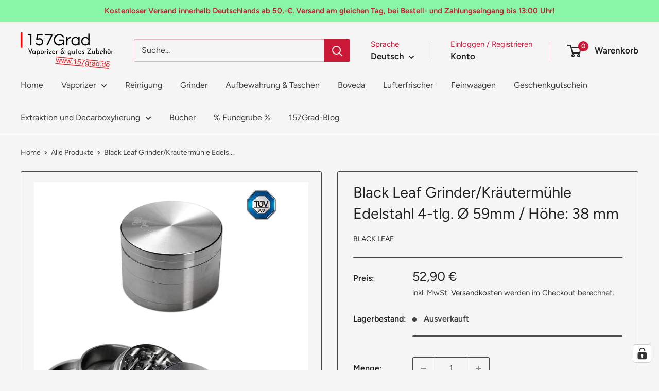

--- FILE ---
content_type: text/html; charset=utf-8
request_url: https://157grad.de/products/black-leaf-grinder-edelstahl-4-tlg-59mm-hohe-38-mm
body_size: 88997
content:
<!doctype html>

<html class="no-js" lang="de">
  <head>
    <meta charset="utf-8">
    <meta name="viewport" content="width=device-width, initial-scale=1.0, height=device-height, minimum-scale=1.0, maximum-scale=1.0">
    <meta name="theme-color" content="#222021">

    <title>Black Leaf Grinder/Kräutermühle Edelstahl 4-tlg. Ø 59mm / Höhe: 38 mm</title><meta name="description" content="Grinder aus Edelstahl mit präzisem, kräftigen Mahlwerk zum zerkleinern von Kräutern. TÜV-geprüft. Günstig kaufen im Shop von 157Grad.">
    
    <link rel="canonical" href="https://157grad.de/products/black-leaf-grinder-edelstahl-4-tlg-59mm-hohe-38-mm">

    <link rel="icon" href="//157grad.de/cdn/shop/t/39/assets/favicon.ico?v=138002264157914324941756913779" type="image/x-icon" sizes="32x32">
    <link rel="icon" href="//157grad.de/cdn/shop/t/39/assets/logo.svg?v=161734107284024046451756915152" type="image/svg+xml">
    <link rel="apple-touch-icon" href="//157grad.de/cdn/shop/t/39/assets/apple-touch-icon.png?v=14259567815113062931756913787">
    <meta name="apple-mobile-web-app-title" content="157Grad">
    <link rel="icon" type="image/png" href="//157grad.de/cdn/shop/t/39/assets/favicon-16x16.png?v=153380992325583824791756916501" sizes="16x16">
    <link rel="icon" type="image/png" href="//157grad.de/cdn/shop/t/39/assets/favicon-32x32.png?v=84958964160351907751756916506" sizes="32x32">
    <link rel="icon" type="image/png" href="//157grad.de/cdn/shop/t/39/assets/favicon-96x96.png?v=61972446288151632731756916507" sizes="96x96"><link rel="preload" as="style" href="//157grad.de/cdn/shop/t/39/assets/theme.css?v=93604157203610123531752335389">
    <link rel="preload" as="script" href="//157grad.de/cdn/shop/t/39/assets/theme.js?v=58436354120716407751752335389">
    <link rel="preconnect" href="https://cdn.shopify.com">
    <link rel="preconnect" href="https://fonts.shopifycdn.com">
    <link rel="dns-prefetch" href="https://productreviews.shopifycdn.com">
    <link rel="dns-prefetch" href="https://ajax.googleapis.com">
    <link rel="dns-prefetch" href="https://maps.googleapis.com">
    <link rel="dns-prefetch" href="https://maps.gstatic.com">

    <meta property="og:type" content="product">
  <meta property="og:title" content="Black Leaf Grinder/Kräutermühle Edelstahl 4-tlg.  Ø 59mm / Höhe: 38 mm"><meta property="og:image" content="http://157grad.de/cdn/shop/products/Black_Leaf_Edelstahlgrinder_430502.jpg?v=1627308209">
    <meta property="og:image:secure_url" content="https://157grad.de/cdn/shop/products/Black_Leaf_Edelstahlgrinder_430502.jpg?v=1627308209">
    <meta property="og:image:width" content="1300">
    <meta property="og:image:height" content="1300">
    <meta property="product:availability" content="out of stock"><meta property="product:price:amount" content="52,90">
  <meta property="product:price:currency" content="EUR"><meta property="og:description" content="Grinder aus Edelstahl mit präzisem, kräftigen Mahlwerk zum zerkleinern von Kräutern. TÜV-geprüft. Günstig kaufen im Shop von 157Grad."><meta property="og:url" content="https://157grad.de/products/black-leaf-grinder-edelstahl-4-tlg-59mm-hohe-38-mm">
<meta property="og:site_name" content="157Grad"><meta name="twitter:card" content="summary"><meta name="twitter:title" content="Black Leaf Grinder/Kräutermühle Edelstahl 4-tlg.  Ø 59mm / Höhe: 38 mm">
  <meta name="twitter:description" content="Hochwertiger, vierteiliger Grinder von &quot;Black Leaf&quot; aus Edelstahl. 
Produktdetails:

Hochwertige Kräutermühle aus Edelstahl

Inkl. Transportbeutel und Pollenschaber
Präzise und scharfe Mahlzähne
Rostfrei und robust
Spülmaschinengeeignet 
Diamantförmige Mahlzähne, präzise und scharf geschliffen
Auch härteres Pflanzenmaterial wird schnell und zuverlässig zerkleinert

Mit Sieb und Bodenkammer


Lieferumfang:

1x Black Leaf Grinder/Kräutermühle Edelstahl 4-tlg.  Ø 59mm / Höhe: 38 mm

Du interessierst Dich für andere tolle Grinder? Dann hier klicken. 
Mehr tolle Produkte von Black Leaf? -  Einfach HIER klicken">
  <meta name="twitter:image" content="https://157grad.de/cdn/shop/products/Black_Leaf_Edelstahlgrinder_430502_600x600_crop_center.jpg?v=1627308209">
    <link rel="preload" href="//157grad.de/cdn/fonts/figtree/figtree_n4.3c0838aba1701047e60be6a99a1b0a40ce9b8419.woff2" as="font" type="font/woff2" crossorigin><link rel="preload" href="//157grad.de/cdn/fonts/figtree/figtree_n4.3c0838aba1701047e60be6a99a1b0a40ce9b8419.woff2" as="font" type="font/woff2" crossorigin><style>
  @font-face {
  font-family: Figtree;
  font-weight: 400;
  font-style: normal;
  font-display: swap;
  src: url("//157grad.de/cdn/fonts/figtree/figtree_n4.3c0838aba1701047e60be6a99a1b0a40ce9b8419.woff2") format("woff2"),
       url("//157grad.de/cdn/fonts/figtree/figtree_n4.c0575d1db21fc3821f17fd6617d3dee552312137.woff") format("woff");
}

  @font-face {
  font-family: Figtree;
  font-weight: 400;
  font-style: normal;
  font-display: swap;
  src: url("//157grad.de/cdn/fonts/figtree/figtree_n4.3c0838aba1701047e60be6a99a1b0a40ce9b8419.woff2") format("woff2"),
       url("//157grad.de/cdn/fonts/figtree/figtree_n4.c0575d1db21fc3821f17fd6617d3dee552312137.woff") format("woff");
}

@font-face {
  font-family: Figtree;
  font-weight: 600;
  font-style: normal;
  font-display: swap;
  src: url("//157grad.de/cdn/fonts/figtree/figtree_n6.9d1ea52bb49a0a86cfd1b0383d00f83d3fcc14de.woff2") format("woff2"),
       url("//157grad.de/cdn/fonts/figtree/figtree_n6.f0fcdea525a0e47b2ae4ab645832a8e8a96d31d3.woff") format("woff");
}

@font-face {
  font-family: Figtree;
  font-weight: 400;
  font-style: italic;
  font-display: swap;
  src: url("//157grad.de/cdn/fonts/figtree/figtree_i4.89f7a4275c064845c304a4cf8a4a586060656db2.woff2") format("woff2"),
       url("//157grad.de/cdn/fonts/figtree/figtree_i4.6f955aaaafc55a22ffc1f32ecf3756859a5ad3e2.woff") format("woff");
}


  @font-face {
  font-family: Figtree;
  font-weight: 700;
  font-style: normal;
  font-display: swap;
  src: url("//157grad.de/cdn/fonts/figtree/figtree_n7.2fd9bfe01586148e644724096c9d75e8c7a90e55.woff2") format("woff2"),
       url("//157grad.de/cdn/fonts/figtree/figtree_n7.ea05de92d862f9594794ab281c4c3a67501ef5fc.woff") format("woff");
}

  @font-face {
  font-family: Figtree;
  font-weight: 400;
  font-style: italic;
  font-display: swap;
  src: url("//157grad.de/cdn/fonts/figtree/figtree_i4.89f7a4275c064845c304a4cf8a4a586060656db2.woff2") format("woff2"),
       url("//157grad.de/cdn/fonts/figtree/figtree_i4.6f955aaaafc55a22ffc1f32ecf3756859a5ad3e2.woff") format("woff");
}

  @font-face {
  font-family: Figtree;
  font-weight: 700;
  font-style: italic;
  font-display: swap;
  src: url("//157grad.de/cdn/fonts/figtree/figtree_i7.06add7096a6f2ab742e09ec7e498115904eda1fe.woff2") format("woff2"),
       url("//157grad.de/cdn/fonts/figtree/figtree_i7.ee584b5fcaccdbb5518c0228158941f8df81b101.woff") format("woff");
}


  :root {
    --default-text-font-size : 15px;
    --base-text-font-size    : 16px;
    --heading-font-family    : Figtree, sans-serif;
    --heading-font-weight    : 400;
    --heading-font-style     : normal;
    --text-font-family       : Figtree, sans-serif;
    --text-font-weight       : 400;
    --text-font-style        : normal;
    --text-font-bolder-weight: 600;
    --text-link-decoration   : underline;

    --text-color               : #404040;
    --text-color-rgb           : 64, 64, 64;
    --heading-color            : #222021;
    --border-color             : #4a4a4a;
    --border-color-rgb         : 74, 74, 74;
    --form-border-color        : #3d3d3d;
    --accent-color             : #222021;
    --accent-color-rgb         : 34, 32, 33;
    --link-color               : #cb1836;
    --link-color-hover         : #871024;
    --background               : #f5f5f5;
    --secondary-background     : #f5f5f5;
    --secondary-background-rgb : 245, 245, 245;
    --accent-background        : rgba(34, 32, 33, 0.08);

    --input-background: #f5f5f5;

    --error-color       : #cf0e0e;
    --error-background  : rgba(207, 14, 14, 0.07);
    --success-color     : #cb1836;
    --success-background: rgba(203, 24, 54, 0.11);

    --primary-button-background      : #cb1836;
    --primary-button-background-rgb  : 203, 24, 54;
    --primary-button-text-color      : #ffffff;
    --secondary-button-background    : #222021;
    --secondary-button-background-rgb: 34, 32, 33;
    --secondary-button-text-color    : #ffffff;

    --header-background      : #f5f5f5;
    --header-text-color      : #222021;
    --header-light-text-color: #cb1836;
    --header-border-color    : rgba(203, 24, 54, 0.3);
    --header-accent-color    : #cb1836;

    --footer-background-color:    #f5f5f5;
    --footer-heading-text-color:  #222021;
    --footer-body-text-color:     #222021;
    --footer-body-text-color-rgb: 34, 32, 33;
    --footer-accent-color:        #cb1836;
    --footer-accent-color-rgb:    203, 24, 54;
    --footer-border:              1px solid var(--border-color);
    
    --flickity-arrow-color: #171717;--product-on-sale-accent           : #cb1836;
    --product-on-sale-accent-rgb       : 203, 24, 54;
    --product-on-sale-color            : #ffffff;
    --product-in-stock-color           : #1c7b36;
    --product-low-stock-color          : #cf0e0e;
    --product-sold-out-color           : #8a9297;
    --product-custom-label-1-background: #3f6ab1;
    --product-custom-label-1-color     : #ffffff;
    --product-custom-label-2-background: #8a44ae;
    --product-custom-label-2-color     : #ffffff;
    --product-review-star-color        : #ffbd00;

    --mobile-container-gutter : 20px;
    --desktop-container-gutter: 40px;

    /* Shopify related variables */
    --payment-terms-background-color: #f5f5f5;
  }
</style>

<script>
  // IE11 does not have support for CSS variables, so we have to polyfill them
  if (!(((window || {}).CSS || {}).supports && window.CSS.supports('(--a: 0)'))) {
    const script = document.createElement('script');
    script.type = 'text/javascript';
    script.src = 'https://cdn.jsdelivr.net/npm/css-vars-ponyfill@2';
    script.onload = function() {
      cssVars({});
    };

    document.getElementsByTagName('head')[0].appendChild(script);
  }
</script>


    <script>window.performance && window.performance.mark && window.performance.mark('shopify.content_for_header.start');</script><meta name="facebook-domain-verification" content="a9svaxfgsfc27ia84qayspctot70ec">
<meta id="shopify-digital-wallet" name="shopify-digital-wallet" content="/9015984208/digital_wallets/dialog">
<meta name="shopify-checkout-api-token" content="6e91213b708b67510f0bc0d337cc88d6">
<meta id="in-context-paypal-metadata" data-shop-id="9015984208" data-venmo-supported="false" data-environment="production" data-locale="de_DE" data-paypal-v4="true" data-currency="EUR">
<link rel="alternate" hreflang="x-default" href="https://157grad.de/products/black-leaf-grinder-edelstahl-4-tlg-59mm-hohe-38-mm">
<link rel="alternate" hreflang="de" href="https://157grad.de/products/black-leaf-grinder-edelstahl-4-tlg-59mm-hohe-38-mm">
<link rel="alternate" hreflang="en" href="https://157grad.de/en/products/black-leaf-grinder-edelstahl-4-tlg-59mm-hohe-38-mm">
<link rel="alternate" type="application/json+oembed" href="https://157grad.de/products/black-leaf-grinder-edelstahl-4-tlg-59mm-hohe-38-mm.oembed">
<script async="async" src="/checkouts/internal/preloads.js?locale=de-DE"></script>
<script id="shopify-features" type="application/json">{"accessToken":"6e91213b708b67510f0bc0d337cc88d6","betas":["rich-media-storefront-analytics"],"domain":"157grad.de","predictiveSearch":true,"shopId":9015984208,"locale":"de"}</script>
<script>var Shopify = Shopify || {};
Shopify.shop = "157grad.myshopify.com";
Shopify.locale = "de";
Shopify.currency = {"active":"EUR","rate":"1.0"};
Shopify.country = "DE";
Shopify.theme = {"name":"Warehouse Aktuell 15.07.25","id":183172694281,"schema_name":"Warehouse","schema_version":"6.6.0","theme_store_id":871,"role":"main"};
Shopify.theme.handle = "null";
Shopify.theme.style = {"id":null,"handle":null};
Shopify.cdnHost = "157grad.de/cdn";
Shopify.routes = Shopify.routes || {};
Shopify.routes.root = "/";</script>
<script type="module">!function(o){(o.Shopify=o.Shopify||{}).modules=!0}(window);</script>
<script>!function(o){function n(){var o=[];function n(){o.push(Array.prototype.slice.apply(arguments))}return n.q=o,n}var t=o.Shopify=o.Shopify||{};t.loadFeatures=n(),t.autoloadFeatures=n()}(window);</script>
<script id="shop-js-analytics" type="application/json">{"pageType":"product"}</script>
<script defer="defer" async type="module" src="//157grad.de/cdn/shopifycloud/shop-js/modules/v2/client.init-shop-cart-sync_XknANqpX.de.esm.js"></script>
<script defer="defer" async type="module" src="//157grad.de/cdn/shopifycloud/shop-js/modules/v2/chunk.common_DvdeXi9P.esm.js"></script>
<script type="module">
  await import("//157grad.de/cdn/shopifycloud/shop-js/modules/v2/client.init-shop-cart-sync_XknANqpX.de.esm.js");
await import("//157grad.de/cdn/shopifycloud/shop-js/modules/v2/chunk.common_DvdeXi9P.esm.js");

  window.Shopify.SignInWithShop?.initShopCartSync?.({"fedCMEnabled":true,"windoidEnabled":true});

</script>
<script>(function() {
  var isLoaded = false;
  function asyncLoad() {
    if (isLoaded) return;
    isLoaded = true;
    var urls = ["https:\/\/cdn.logbase.io\/lb-upsell-wrapper.js?shop=157grad.myshopify.com","https:\/\/meggnotec.ams3.digitaloceanspaces.com\/sfy\/assets\/yvhBCEvIwDvajAJ\/js\/widget.js?shop=157grad.myshopify.com","https:\/\/advanced-payment-icons.kalis.no\/shop\/157grad.myshopify.com\/script\/157grad.myshopify.com.js?ver=20250608220016_562365\u0026shop=157grad.myshopify.com"];
    for (var i = 0; i < urls.length; i++) {
      var s = document.createElement('script');
      s.type = 'text/javascript';
      s.async = true;
      s.src = urls[i];
      var x = document.getElementsByTagName('script')[0];
      x.parentNode.insertBefore(s, x);
    }
  };
  if(window.attachEvent) {
    window.attachEvent('onload', asyncLoad);
  } else {
    window.addEventListener('load', asyncLoad, false);
  }
})();</script>
<script id="__st">var __st={"a":9015984208,"offset":3600,"reqid":"89206c38-85f6-4452-94d4-be41aba8577e-1768883788","pageurl":"157grad.de\/products\/black-leaf-grinder-edelstahl-4-tlg-59mm-hohe-38-mm","u":"fcc4d62ef8b3","p":"product","rtyp":"product","rid":6572089966672};</script>
<script>window.ShopifyPaypalV4VisibilityTracking = true;</script>
<script id="form-persister">!function(){'use strict';const t='contact',e='new_comment',n=[[t,t],['blogs',e],['comments',e],[t,'customer']],o='password',r='form_key',c=['recaptcha-v3-token','g-recaptcha-response','h-captcha-response',o],s=()=>{try{return window.sessionStorage}catch{return}},i='__shopify_v',u=t=>t.elements[r],a=function(){const t=[...n].map((([t,e])=>`form[action*='/${t}']:not([data-nocaptcha='true']) input[name='form_type'][value='${e}']`)).join(',');var e;return e=t,()=>e?[...document.querySelectorAll(e)].map((t=>t.form)):[]}();function m(t){const e=u(t);a().includes(t)&&(!e||!e.value)&&function(t){try{if(!s())return;!function(t){const e=s();if(!e)return;const n=u(t);if(!n)return;const o=n.value;o&&e.removeItem(o)}(t);const e=Array.from(Array(32),(()=>Math.random().toString(36)[2])).join('');!function(t,e){u(t)||t.append(Object.assign(document.createElement('input'),{type:'hidden',name:r})),t.elements[r].value=e}(t,e),function(t,e){const n=s();if(!n)return;const r=[...t.querySelectorAll(`input[type='${o}']`)].map((({name:t})=>t)),u=[...c,...r],a={};for(const[o,c]of new FormData(t).entries())u.includes(o)||(a[o]=c);n.setItem(e,JSON.stringify({[i]:1,action:t.action,data:a}))}(t,e)}catch(e){console.error('failed to persist form',e)}}(t)}const f=t=>{if('true'===t.dataset.persistBound)return;const e=function(t,e){const n=function(t){return'function'==typeof t.submit?t.submit:HTMLFormElement.prototype.submit}(t).bind(t);return function(){let t;return()=>{t||(t=!0,(()=>{try{e(),n()}catch(t){(t=>{console.error('form submit failed',t)})(t)}})(),setTimeout((()=>t=!1),250))}}()}(t,(()=>{m(t)}));!function(t,e){if('function'==typeof t.submit&&'function'==typeof e)try{t.submit=e}catch{}}(t,e),t.addEventListener('submit',(t=>{t.preventDefault(),e()})),t.dataset.persistBound='true'};!function(){function t(t){const e=(t=>{const e=t.target;return e instanceof HTMLFormElement?e:e&&e.form})(t);e&&m(e)}document.addEventListener('submit',t),document.addEventListener('DOMContentLoaded',(()=>{const e=a();for(const t of e)f(t);var n;n=document.body,new window.MutationObserver((t=>{for(const e of t)if('childList'===e.type&&e.addedNodes.length)for(const t of e.addedNodes)1===t.nodeType&&'FORM'===t.tagName&&a().includes(t)&&f(t)})).observe(n,{childList:!0,subtree:!0,attributes:!1}),document.removeEventListener('submit',t)}))}()}();</script>
<script integrity="sha256-4kQ18oKyAcykRKYeNunJcIwy7WH5gtpwJnB7kiuLZ1E=" data-source-attribution="shopify.loadfeatures" defer="defer" src="//157grad.de/cdn/shopifycloud/storefront/assets/storefront/load_feature-a0a9edcb.js" crossorigin="anonymous"></script>
<script data-source-attribution="shopify.dynamic_checkout.dynamic.init">var Shopify=Shopify||{};Shopify.PaymentButton=Shopify.PaymentButton||{isStorefrontPortableWallets:!0,init:function(){window.Shopify.PaymentButton.init=function(){};var t=document.createElement("script");t.src="https://157grad.de/cdn/shopifycloud/portable-wallets/latest/portable-wallets.de.js",t.type="module",document.head.appendChild(t)}};
</script>
<script data-source-attribution="shopify.dynamic_checkout.buyer_consent">
  function portableWalletsHideBuyerConsent(e){var t=document.getElementById("shopify-buyer-consent"),n=document.getElementById("shopify-subscription-policy-button");t&&n&&(t.classList.add("hidden"),t.setAttribute("aria-hidden","true"),n.removeEventListener("click",e))}function portableWalletsShowBuyerConsent(e){var t=document.getElementById("shopify-buyer-consent"),n=document.getElementById("shopify-subscription-policy-button");t&&n&&(t.classList.remove("hidden"),t.removeAttribute("aria-hidden"),n.addEventListener("click",e))}window.Shopify?.PaymentButton&&(window.Shopify.PaymentButton.hideBuyerConsent=portableWalletsHideBuyerConsent,window.Shopify.PaymentButton.showBuyerConsent=portableWalletsShowBuyerConsent);
</script>
<script data-source-attribution="shopify.dynamic_checkout.cart.bootstrap">document.addEventListener("DOMContentLoaded",(function(){function t(){return document.querySelector("shopify-accelerated-checkout-cart, shopify-accelerated-checkout")}if(t())Shopify.PaymentButton.init();else{new MutationObserver((function(e,n){t()&&(Shopify.PaymentButton.init(),n.disconnect())})).observe(document.body,{childList:!0,subtree:!0})}}));
</script>
<link id="shopify-accelerated-checkout-styles" rel="stylesheet" media="screen" href="https://157grad.de/cdn/shopifycloud/portable-wallets/latest/accelerated-checkout-backwards-compat.css" crossorigin="anonymous">
<style id="shopify-accelerated-checkout-cart">
        #shopify-buyer-consent {
  margin-top: 1em;
  display: inline-block;
  width: 100%;
}

#shopify-buyer-consent.hidden {
  display: none;
}

#shopify-subscription-policy-button {
  background: none;
  border: none;
  padding: 0;
  text-decoration: underline;
  font-size: inherit;
  cursor: pointer;
}

#shopify-subscription-policy-button::before {
  box-shadow: none;
}

      </style>

<script>window.performance && window.performance.mark && window.performance.mark('shopify.content_for_header.end');</script>

    <link rel="stylesheet" href="//157grad.de/cdn/shop/t/39/assets/theme.css?v=93604157203610123531752335389">

    <script type="application/ld+json">{"@context":"http:\/\/schema.org\/","@id":"\/products\/black-leaf-grinder-edelstahl-4-tlg-59mm-hohe-38-mm#product","@type":"Product","brand":{"@type":"Brand","name":"Black Leaf"},"category":"Grinder","description":"Hochwertiger, vierteiliger Grinder von \"Black Leaf\" aus Edelstahl. \nProduktdetails:\n\nHochwertige Kräutermühle aus Edelstahl\n\nInkl. Transportbeutel und Pollenschaber\nPräzise und scharfe Mahlzähne\nRostfrei und robust\nSpülmaschinengeeignet \nDiamantförmige Mahlzähne, präzise und scharf geschliffen\nAuch härteres Pflanzenmaterial wird schnell und zuverlässig zerkleinert\n\nMit Sieb und Bodenkammer\n\n\nLieferumfang:\n\n1x Black Leaf Grinder\/Kräutermühle Edelstahl 4-tlg.  Ø 59mm \/ Höhe: 38 mm\n\nDu interessierst Dich für andere tolle Grinder? Dann hier klicken. \nMehr tolle Produkte von Black Leaf? -  Einfach HIER klicken","gtin":"4250153622574","image":"https:\/\/157grad.de\/cdn\/shop\/products\/Black_Leaf_Edelstahlgrinder_430502.jpg?v=1627308209\u0026width=1920","name":"Black Leaf Grinder\/Kräutermühle Edelstahl 4-tlg.  Ø 59mm \/ Höhe: 38 mm","offers":{"@id":"\/products\/black-leaf-grinder-edelstahl-4-tlg-59mm-hohe-38-mm?variant=39423744540752#offer","@type":"Offer","availability":"http:\/\/schema.org\/OutOfStock","price":"52.90","priceCurrency":"EUR","url":"https:\/\/157grad.de\/products\/black-leaf-grinder-edelstahl-4-tlg-59mm-hohe-38-mm?variant=39423744540752"},"sku":"BL430502","url":"https:\/\/157grad.de\/products\/black-leaf-grinder-edelstahl-4-tlg-59mm-hohe-38-mm"}</script><script type="application/ld+json">
  {
    "@context": "https://schema.org",
    "@type": "BreadcrumbList",
    "itemListElement": [{
        "@type": "ListItem",
        "position": 1,
        "name": "Home",
        "item": "https://157grad.de"
      },{
            "@type": "ListItem",
            "position": 2,
            "name": "Black Leaf Grinder\/Kräutermühle Edelstahl 4-tlg.  Ø 59mm \/ Höhe: 38 mm",
            "item": "https://157grad.de/products/black-leaf-grinder-edelstahl-4-tlg-59mm-hohe-38-mm"
          }]
  }
</script>

    <script>
      // This allows to expose several variables to the global scope, to be used in scripts
      window.theme = {
        pageType: "product",
        cartCount: 0,
        moneyFormat: "{{amount_with_comma_separator}} €",
        moneyWithCurrencyFormat: "{{amount_with_comma_separator}} €",
        currencyCodeEnabled: true,
        showDiscount: true,
        discountMode: "saving",
        cartType: "drawer"
      };

      window.routes = {
        rootUrl: "\/",
        rootUrlWithoutSlash: '',
        cartUrl: "\/cart",
        cartAddUrl: "\/cart\/add",
        cartChangeUrl: "\/cart\/change",
        searchUrl: "\/search",
        productRecommendationsUrl: "\/recommendations\/products"
      };

      window.languages = {
        productRegularPrice: "Normalpreis",
        productSalePrice: "Sonderpreis",
        collectionOnSaleLabel: "Du sparst {{savings}}",
        productFormUnavailable: "Nicht verfübar",
        productFormAddToCart: "In den Warenkorb",
        productFormPreOrder: "Vorbestellung",
        productFormSoldOut: "Ausverkauft ",
        productAdded: "Produkt wurde in Deinen Warenkorb gelegt",
        productAddedShort: "Hinzugefügt!",
        shippingEstimatorNoResults: "Es konten für Deine Adresse keine Versandkosten ermittelt werden.",
        shippingEstimatorOneResult: "Es gibt eine Versandmethode für Deine Adresse:",
        shippingEstimatorMultipleResults: "Es bibt {{count}} Versandmethoden für Deine Adresse:",
        shippingEstimatorErrors: "Es gibt Fehler:"
      };

      document.documentElement.className = document.documentElement.className.replace('no-js', 'js');
    </script><script src="//157grad.de/cdn/shop/t/39/assets/theme.js?v=58436354120716407751752335389" defer></script>
    <script src="//157grad.de/cdn/shop/t/39/assets/custom.js?v=102476495355921946141752335389" defer></script><script>
        (function () {
          window.onpageshow = function() {
            // We force re-freshing the cart content onpageshow, as most browsers will serve a cache copy when hitting the
            // back button, which cause staled data
            document.documentElement.dispatchEvent(new CustomEvent('cart:refresh', {
              bubbles: true,
              detail: {scrollToTop: false}
            }));
          };
        })();
      </script><meta name="google-site-verification" content="wYRQn8VGAXvFwczYJHBOlU5_8HHSStfTGIdpGUqhmbM" />
  <!-- BEGIN app block: shopify://apps/complianz-gdpr-cookie-consent/blocks/bc-block/e49729f0-d37d-4e24-ac65-e0e2f472ac27 -->

    
    
    
<link id='complianz-css' rel="stylesheet" href=https://cdn.shopify.com/extensions/019a2fb2-ee57-75e6-ac86-acfd14822c1d/gdpr-legal-cookie-74/assets/complainz.css media="print" onload="this.media='all'">
    <style>
        #Compliance-iframe.Compliance-iframe-branded > div.purposes-header,
        #Compliance-iframe.Compliance-iframe-branded > div.cmplc-cmp-header,
        #purposes-container > div.purposes-header,
        #Compliance-cs-banner .Compliance-cs-brand {
            background-color: #ffffff !important;
            color: #000000!important;
        }
        #Compliance-iframe.Compliance-iframe-branded .purposes-header .cmplc-btn-cp ,
        #Compliance-iframe.Compliance-iframe-branded .purposes-header .cmplc-btn-cp:hover,
        #Compliance-iframe.Compliance-iframe-branded .purposes-header .cmplc-btn-back:hover  {
            background-color: #ffffff !important;
            opacity: 1 !important;
        }
        #Compliance-cs-banner .cmplc-toggle .cmplc-toggle-label {
            color: #ffffff!important;
        }
        #Compliance-iframe.Compliance-iframe-branded .purposes-header .cmplc-btn-cp:hover,
        #Compliance-iframe.Compliance-iframe-branded .purposes-header .cmplc-btn-back:hover {
            background-color: #000000!important;
            color: #ffffff!important;
        }
        #Compliance-cs-banner #Compliance-cs-title {
            font-size: 14px !important;
        }
        #Compliance-cs-banner .Compliance-cs-content,
        #Compliance-cs-title,
        .cmplc-toggle-checkbox.granular-control-checkbox span {
            background-color: #ffffff !important;
            color: #000000 !important;
            font-size: 14px !important;
        }
        #Compliance-cs-banner .Compliance-cs-close-btn {
            font-size: 14px !important;
            background-color: #ffffff !important;
        }
        #Compliance-cs-banner .Compliance-cs-opt-group {
            color: #ffffff !important;
        }
        #Compliance-cs-banner .Compliance-cs-opt-group button,
        .Compliance-alert button.Compliance-button-cancel {
            background-color: #4ba733!important;
            color: #ffffff!important;
        }
        #Compliance-cs-banner .Compliance-cs-opt-group button.Compliance-cs-accept-btn,
        #Compliance-cs-banner .Compliance-cs-opt-group button.Compliance-cs-btn-primary,
        .Compliance-alert button.Compliance-button-confirm {
            background-color: #4ba733 !important;
            color: #ffffff !important;
        }
        #Compliance-cs-banner .Compliance-cs-opt-group button.Compliance-cs-reject-btn {
            background-color: #4ba733!important;
            color: #ffffff!important;
        }

        #Compliance-cs-banner .Compliance-banner-content button {
            cursor: pointer !important;
            color: currentColor !important;
            text-decoration: underline !important;
            border: none !important;
            background-color: transparent !important;
            font-size: 100% !important;
            padding: 0 !important;
        }

        #Compliance-cs-banner .Compliance-cs-opt-group button {
            border-radius: 4px !important;
            padding-block: 10px !important;
        }
        @media (min-width: 640px) {
            #Compliance-cs-banner.Compliance-cs-default-floating:not(.Compliance-cs-top):not(.Compliance-cs-center) .Compliance-cs-container, #Compliance-cs-banner.Compliance-cs-default-floating:not(.Compliance-cs-bottom):not(.Compliance-cs-center) .Compliance-cs-container, #Compliance-cs-banner.Compliance-cs-default-floating.Compliance-cs-center:not(.Compliance-cs-top):not(.Compliance-cs-bottom) .Compliance-cs-container {
                width: 560px !important;
            }
            #Compliance-cs-banner.Compliance-cs-default-floating:not(.Compliance-cs-top):not(.Compliance-cs-center) .Compliance-cs-opt-group, #Compliance-cs-banner.Compliance-cs-default-floating:not(.Compliance-cs-bottom):not(.Compliance-cs-center) .Compliance-cs-opt-group, #Compliance-cs-banner.Compliance-cs-default-floating.Compliance-cs-center:not(.Compliance-cs-top):not(.Compliance-cs-bottom) .Compliance-cs-opt-group {
                flex-direction: row !important;
            }
            #Compliance-cs-banner .Compliance-cs-opt-group button:not(:last-of-type),
            #Compliance-cs-banner .Compliance-cs-opt-group button {
                margin-right: 4px !important;
            }
            #Compliance-cs-banner .Compliance-cs-container .Compliance-cs-brand {
                position: absolute !important;
                inset-block-start: 6px;
            }
        }
        #Compliance-cs-banner.Compliance-cs-default-floating:not(.Compliance-cs-top):not(.Compliance-cs-center) .Compliance-cs-opt-group > div, #Compliance-cs-banner.Compliance-cs-default-floating:not(.Compliance-cs-bottom):not(.Compliance-cs-center) .Compliance-cs-opt-group > div, #Compliance-cs-banner.Compliance-cs-default-floating.Compliance-cs-center:not(.Compliance-cs-top):not(.Compliance-cs-bottom) .Compliance-cs-opt-group > div {
            flex-direction: row-reverse;
            width: 100% !important;
        }

        .Compliance-cs-brand-badge-outer, .Compliance-cs-brand-badge, #Compliance-cs-banner.Compliance-cs-default-floating.Compliance-cs-bottom .Compliance-cs-brand-badge-outer,
        #Compliance-cs-banner.Compliance-cs-default.Compliance-cs-bottom .Compliance-cs-brand-badge-outer,
        #Compliance-cs-banner.Compliance-cs-default:not(.Compliance-cs-left) .Compliance-cs-brand-badge-outer,
        #Compliance-cs-banner.Compliance-cs-default-floating:not(.Compliance-cs-left) .Compliance-cs-brand-badge-outer {
            display: none !important
        }

        #Compliance-cs-banner:not(.Compliance-cs-top):not(.Compliance-cs-bottom) .Compliance-cs-container.Compliance-cs-themed {
            flex-direction: row !important;
        }

        #Compliance-cs-banner #Compliance-cs-title,
        #Compliance-cs-banner #Compliance-cs-custom-title {
            justify-self: center !important;
            font-size: 14px !important;
            font-family: -apple-system,sans-serif !important;
            margin-inline: auto !important;
            width: 55% !important;
            text-align: center;
            font-weight: 600;
            visibility: unset;
        }

        @media (max-width: 640px) {
            #Compliance-cs-banner #Compliance-cs-title,
            #Compliance-cs-banner #Compliance-cs-custom-title {
                display: block;
            }
        }

        #Compliance-cs-banner .Compliance-cs-brand img {
            max-width: 110px !important;
            min-height: 32px !important;
        }
        #Compliance-cs-banner .Compliance-cs-container .Compliance-cs-brand {
            background: none !important;
            padding: 0px !important;
            margin-block-start:10px !important;
            margin-inline-start:16px !important;
        }

        #Compliance-cs-banner .Compliance-cs-opt-group button {
            padding-inline: 4px !important;
        }

    </style>
    
    
    
    

    <script type="text/javascript">
        function loadScript(src) {
            return new Promise((resolve, reject) => {
                const s = document.createElement("script");
                s.src = src;
                s.charset = "UTF-8";
                s.onload = resolve;
                s.onerror = reject;
                document.head.appendChild(s);
            });
        }

        function filterGoogleConsentModeURLs(domainsArray) {
            const googleConsentModeComplianzURls = [
                // 197, # Google Tag Manager:
                {"domain":"s.www.googletagmanager.com", "path":""},
                {"domain":"www.tagmanager.google.com", "path":""},
                {"domain":"www.googletagmanager.com", "path":""},
                {"domain":"googletagmanager.com", "path":""},
                {"domain":"tagassistant.google.com", "path":""},
                {"domain":"tagmanager.google.com", "path":""},

                // 2110, # Google Analytics 4:
                {"domain":"www.analytics.google.com", "path":""},
                {"domain":"www.google-analytics.com", "path":""},
                {"domain":"ssl.google-analytics.com", "path":""},
                {"domain":"google-analytics.com", "path":""},
                {"domain":"analytics.google.com", "path":""},
                {"domain":"region1.google-analytics.com", "path":""},
                {"domain":"region1.analytics.google.com", "path":""},
                {"domain":"*.google-analytics.com", "path":""},
                {"domain":"www.googletagmanager.com", "path":"/gtag/js?id=G"},
                {"domain":"googletagmanager.com", "path":"/gtag/js?id=UA"},
                {"domain":"www.googletagmanager.com", "path":"/gtag/js?id=UA"},
                {"domain":"googletagmanager.com", "path":"/gtag/js?id=G"},

                // 177, # Google Ads conversion tracking:
                {"domain":"googlesyndication.com", "path":""},
                {"domain":"media.admob.com", "path":""},
                {"domain":"gmodules.com", "path":""},
                {"domain":"ad.ytsa.net", "path":""},
                {"domain":"dartmotif.net", "path":""},
                {"domain":"dmtry.com", "path":""},
                {"domain":"go.channelintelligence.com", "path":""},
                {"domain":"googleusercontent.com", "path":""},
                {"domain":"googlevideo.com", "path":""},
                {"domain":"gvt1.com", "path":""},
                {"domain":"links.channelintelligence.com", "path":""},
                {"domain":"obrasilinteirojoga.com.br", "path":""},
                {"domain":"pcdn.tcgmsrv.net", "path":""},
                {"domain":"rdr.tag.channelintelligence.com", "path":""},
                {"domain":"static.googleadsserving.cn", "path":""},
                {"domain":"studioapi.doubleclick.com", "path":""},
                {"domain":"teracent.net", "path":""},
                {"domain":"ttwbs.channelintelligence.com", "path":""},
                {"domain":"wtb.channelintelligence.com", "path":""},
                {"domain":"youknowbest.com", "path":""},
                {"domain":"doubleclick.net", "path":""},
                {"domain":"redirector.gvt1.com", "path":""},

                //116, # Google Ads Remarketing
                {"domain":"googlesyndication.com", "path":""},
                {"domain":"media.admob.com", "path":""},
                {"domain":"gmodules.com", "path":""},
                {"domain":"ad.ytsa.net", "path":""},
                {"domain":"dartmotif.net", "path":""},
                {"domain":"dmtry.com", "path":""},
                {"domain":"go.channelintelligence.com", "path":""},
                {"domain":"googleusercontent.com", "path":""},
                {"domain":"googlevideo.com", "path":""},
                {"domain":"gvt1.com", "path":""},
                {"domain":"links.channelintelligence.com", "path":""},
                {"domain":"obrasilinteirojoga.com.br", "path":""},
                {"domain":"pcdn.tcgmsrv.net", "path":""},
                {"domain":"rdr.tag.channelintelligence.com", "path":""},
                {"domain":"static.googleadsserving.cn", "path":""},
                {"domain":"studioapi.doubleclick.com", "path":""},
                {"domain":"teracent.net", "path":""},
                {"domain":"ttwbs.channelintelligence.com", "path":""},
                {"domain":"wtb.channelintelligence.com", "path":""},
                {"domain":"youknowbest.com", "path":""},
                {"domain":"doubleclick.net", "path":""},
                {"domain":"redirector.gvt1.com", "path":""}
            ];

            if (!Array.isArray(domainsArray)) { 
                return [];
            }

            const blockedPairs = new Map();
            for (const rule of googleConsentModeComplianzURls) {
                if (!blockedPairs.has(rule.domain)) {
                    blockedPairs.set(rule.domain, new Set());
                }
                blockedPairs.get(rule.domain).add(rule.path);
            }

            return domainsArray.filter(item => {
                const paths = blockedPairs.get(item.d);
                return !(paths && paths.has(item.p));
            });
        }

        function setupAutoblockingByDomain() {
            // autoblocking by domain
            const autoblockByDomainArray = [];
            const prefixID = '10000' // to not get mixed with real metis ids
            let cmpBlockerDomains = []
            let cmpCmplcVendorsPurposes = {}
            let counter = 1
            for (const object of autoblockByDomainArray) {
                cmpBlockerDomains.push({
                    d: object.d,
                    p: object.path,
                    v: prefixID + counter,
                });
                counter++;
            }
            
            counter = 1
            for (const object of autoblockByDomainArray) {
                cmpCmplcVendorsPurposes[prefixID + counter] = object?.p ?? '1';
                counter++;
            }

            Object.defineProperty(window, "cmp_cmplc_vendors_purposes", {
                get() {
                    return cmpCmplcVendorsPurposes;
                },
                set(value) {
                    cmpCmplcVendorsPurposes = { ...cmpCmplcVendorsPurposes, ...value };
                }
            });
            const basicGmc = false;


            Object.defineProperty(window, "cmp_importblockerdomains", {
                get() {
                    if (basicGmc) {
                        return filterGoogleConsentModeURLs(cmpBlockerDomains);
                    }
                    return cmpBlockerDomains;
                },
                set(value) {
                    cmpBlockerDomains = [ ...cmpBlockerDomains, ...value ];
                }
            });
        }

        function enforceRejectionRecovery() {
            const base = (window._cmplc = window._cmplc || {});
            const featuresHolder = {};

            function lockFlagOn(holder) {
                const desc = Object.getOwnPropertyDescriptor(holder, 'rejection_recovery');
                if (!desc) {
                    Object.defineProperty(holder, 'rejection_recovery', {
                        get() { return true; },
                        set(_) { /* ignore */ },
                        enumerable: true,
                        configurable: false
                    });
                }
                return holder;
            }

            Object.defineProperty(base, 'csFeatures', {
                configurable: false,
                enumerable: true,
                get() {
                    return featuresHolder;
                },
                set(obj) {
                    if (obj && typeof obj === 'object') {
                        Object.keys(obj).forEach(k => {
                            if (k !== 'rejection_recovery') {
                                featuresHolder[k] = obj[k];
                            }
                        });
                    }
                    // we lock it, it won't try to redefine
                    lockFlagOn(featuresHolder);
                }
            });

            // Ensure an object is exposed even if read early
            if (!('csFeatures' in base)) {
                base.csFeatures = {};
            } else {
                // If someone already set it synchronously, merge and lock now.
                base.csFeatures = base.csFeatures;
            }
        }

        function splitDomains(joinedString) {
            if (!joinedString) {
                return []; // empty string -> empty array
            }
            return joinedString.split(";");
        }

        function setupWhitelist() {
            // Whitelist by domain:
            const whitelistString = "";
            const whitelist_array = [...splitDomains(whitelistString)];
            if (Array.isArray(window?.cmp_block_ignoredomains)) {
                window.cmp_block_ignoredomains = [...whitelist_array, ...window.cmp_block_ignoredomains];
            }
        }

        async function initCompliance() {
            const currentCsConfiguration = {"siteId":4202699,"cookiePolicyIds":{"de":84131326,"en":61828439},"banner":{"acceptButtonDisplay":true,"rejectButtonDisplay":true,"customizeButtonDisplay":true,"position":"float-center","backgroundOverlay":false,"fontSize":"14px","content":"","title":"","hideTitle":false,"acceptButtonCaption":"","rejectButtonCaption":"","customizeButtonCaption":"","cookiePolicyLinkCaption":"","privacyWidget":true,"privacyWidgetPosition":"bottom-right","logo":"data:image\/png;base64,iVBORw0KGgoAAAANSUhEUgAAAfQAAADECAYAAABp29OTAAAAAXNSR0IArs4c6QAAAERlWElmTU0AKgAAAAgAAYdpAAQAAAABAAAAGgAAAAAAA6ABAAMAAAABAAEAAKACAAQAAAABAAAB9KADAAQAAAABAAAAxAAAAAAdE6WjAABAAElEQVR4AeydB6AdRb3\/Z0+7N\/UmIRDSE0hCCb1LjaJU9SmKiiCCDbE\/nvWvTyz47D57QUR8YgEELAgWkKbSewmEkE5IIKSX287Z\/+e7e\/bePefsnrP33nNuyZ1fMnd3Z37zm5nfzPx+M78px3GNOckY886CMR088zhevaf3nuIdj3aeX3eMeZ4wC5YDlgOWA5YDlgOWA4ONAyj0D+LcBG7\/wZZ3mx\/LAcsBywHLAcsBywGfAxkemokbFHokMCtXWAfPOJTIeNbTcsBywHLAcsBywHKg\/[base64]\/0YdhxIrNAHaFNcmhpRHgMh2dsKktDVaFYmqf4Gth94Qr+vZehNvlXepOmKz+J3Uvwk+QmUXRLcJDg6YtmZBLFOOMq\/BKj4Ijfa5MyutKRd8Z3A9wi4laV2laft+G\/A\/0XTbtbxvRmnNqc8y9WTr5CzMIw5oPYUBXH+UbjWbyfkgIR4IqE7IJviMubYlGNeTx77KgwdSrmm0G6+Dq3+bPS5VM58nNxrNN3XMkCiB+CYHZT3K8SQYqkNOfPalGuOB7Ge+UzUtmpnzsNwIHZ\/vsP8MiF+b9GUZynvLG4SCvxwOPIyPA+kDe2Bn5T5SJ5+2fy\/fAJS\/VLsORS6a5YS9EjBMXeDeb9pM88RpgGWlH89eQw5C5YDlgOWA\/7sdzDz4QjXMR+uUwaXQOebuP5U6LsguT+FQJcC6G\/YQarfQ70kUugo85Pg9QX9ncmepAcvfwd+oxS6VLOsKS38fSUfZ\/B+DG73ourmNRGormcQZwb5PQE6H0J9vwTNu7mO8feo9L8R\/gJORi\/N4C1YDtSLA3agWC9ODlE6iU3uA1I+p64m8h39XoasmUKaTf2erhJ0zDZmjD0ZvAzQqkpy7qAc2xsksaTIJ7O4c7aT8jYV7Z08V4kwdwHrdEwMp6PYV1COq9Hkv0ClL8a\/DdegYiXKm0WyHLAc2Ek4ICMh8sVCQzjgmFnQlfm2\/6GAkti60ymKeis+1c0EjOvvd3LmVpT5l\/iutzIvr3vN3D\/KjuRbU1lzCYGzcRpQWLAcsBywHOgTBxIr9EE\/fesTGxoWeU7DKNcmLHNuvRVg7VSHDkYzM\/LjOAL0B2bO3yLbUqz9Bxw7YonjvxhI3MyA4m0kPApnB9f9VwM2JcuBnY4DSU3uA3VTnARcT9cZ\/a1J0VXVrwqODX1z9TN2MRAVEuUXEz2Rd0\/p9ZTXiTLRQyTVeSMVm2iPQplfyIz8M7yPTZg\/8VJLGIETr8KDpiDfmvWHXa2yzGZAcRmK\/Xg2MX6auKuLdHlYsBywHLAcSM6BpAo9OcV6YjocATLmcZyEaS3BqJQlSOfhtEO5HHqq3Mrj9\/TbcQvsio7OtYv\/SkoVGD6CvAVPpRX1HvhFPcv9tPFKu6qTgWNWgfgoLqATnfNoaj3BjaIQxBdfdicHk6KQQnmLCa7prXQmcvLgqxTy\/JrYPi9UR+3kaxPPxRB4Ci2+mDw+h996nL83wzXN+I3jeyojyj2hvw\/4cz0\/fx+FzOpBOXktBfDPxVqwF7P295DaE4T2ZP9DKTH7NVw5EPTd4Vr+YV9uKfRYITPg3Gk3V9FC\/0g+1FCT5HMUM527wZ0x4HnXGWXHuwAiKivbUPZnoG5XFgODjqhn+F3B5d\/FKF2PIDyMq3fNHrfpJQkwO\/w2eD\/ChemVR01SB+VxknwHdNPU32+IcHJkJIddAb0HpTEF+j+hgKfXICPe7aD+XmKt+3Y+buL7XravrSBuzUGSIgNpVPx0uHkkCv50FPUC3rU5bgQuKK\/[base64]\/hDSbItN1uNYyZ26IDKvt2YKZ\/bugVVPmeebN61Dk33fT5iQsFv\/DjLy3yrwyR21mETQ\/ywz\/ZBT2z0HYiIsbfM6GF1eycHQAONGz+coUrI\/lgOXAMOeAFGAigcECILJoSEP\/5j\/F+nlwd1gZ22D4M2Ve9jNrDoMJr45hRAHT909YQFgbE17Nu4mBwKeo\/DOrIOks+IPMnt+M0v0ExnbtJ2gMMEgotJn3kZ930fMWkUicWV2b5X5C+O6NyYilajlgObCzcWDwzGh3Ns6yMapKkSTILXRzIMOJgA\/wGW2GZsNeIctFLD2HFCvZr2YAdVGVqFr2uJFZ+RmYyP9RBa++Qe3mWk5AnIlS156PuGWlwzmr\/gXCo\/lS3xxZakOdA86Qn3QN9RoY8PwnnqEPeE6TZ6B\/Z+Ix+YKxc2OCZGe1Cj3MnKzZn0p7Xdgr9K7Z+c+Zna8J+SV9ne6kzVdBjjr1IBptKPtrWCd\/e0Nn5XG5bTePuylzNkr936BErpVjNTgPC4N+z8AOvuP4aP0tBywHPA4M9k1x9aym\/lT0DrOv2TGLGR2Mo5fVs2BDnFYGTfUBKkcXq1SCY9YWUubyyoCaPllmtx+HbpylRKbuGzCxv49nX3bP18xIVYQd7JxvNu9g0PJ78PaPwM0w6LiEcvyTMO29SApEi2mB8Wv3UbTTeGpfg47d6V0DC\/WlDbjIQQj+PQXR1KBLaejppzOK\/G\/z0tJeA6UlS4actvTIrxZU44HKINdIUFmCcknWpmjl\/sBsm5d\/lUHtMChTnKUGFAuWA7U5oEamRl8LmMQMCWh0B03KhNFwdVoM8kuIo9UxYcPPO2f2odLeGFNwF0X3SxelFxMe7501BzO7fXsMgtrJgxwP+wB1MXDKPMhcq1mCUr\/IKZhr8Yq66GYP1MKHEfufIDypEp2CehwfJBF66vaDxXxr30A10I\/[base64]\/yc2zo753ZvxeZCdBlFZzM8fqfkye3wu2P4sLRWPX+zko\/e+hBqSIakKqyXyMuw7eUoHIb7e7TeYVqPO4ZZ8RKKOJqNFTUKJvQCEdST2MK+s4BcI\/VkE7mYcU+SjUmo51voI0TuP7KNxUlborHWEJik\/5B14gvYiifhAr2A3E+RtleZ7gLUIvgSbzVgZJn8avi2wQDi\/fWuc9E7IutFCu\/VJ57h3ImxP53otMj+hKvKsAhATl4um9FrwB1mIuF7odi9QNfOkeAsmJnij2rqSIZ2EYciCxQh+GvOl9kfOMxv3fzK6gQeddQq9LOsuqiL9TeeS4GteYN8eUCT3POfC2XpwIyJr50H1tDN1OZkXfcTvNXTHhA+aN+f\/LHK\/T7EzHHSWcJeu11UkuBUM0O04G\/q11kyKQ89DSLLIcNIiYgEI63cljuXC8UwflOMG3Lt2Rubin0Az9ycR8E4r2bdCY31MCHr7jzeh1\/O9kyvIM91L\/jBnur5ndatbebbZ24aMTcxeEG3M8sucZEt\/GQ+0o2tU7KZt+hjh6IFmdtpY15hN3vkeHO\/55\/wGK\/d\/465ZCC5YDNTmQ1ORek9AgQpAgjII4\/yjcvvk53pE1b+AdQShuZhSBulN7aXb+HoTWhJhSbii45scxYdW8HWbnZ1PZcUL1SRTn96sRGMCwjeTtC3VKP07hyr+8bWaZ8c6hPj7NrP4swqWkakFP+9ME0jgJRa6Z\/SG1iPcgfC6F+QoWg9OZdV\/MrPtu4u4oxq+Wx2phSZPXkUjx7cNYC84hkm4BrAdIuZ+OYj8eq83\/0ia+x\/e6ehC2NHZuDiTpuDs3BxpQOhTKnDiyKCmr0MWcJjMLiXp2DJ9cZl\/XY2x8Iia8mncLdLUrPAo62VWuC2aG85KHP+vv5k6OWfNReP6awZXqI4lM6IkyTKHmprJB8bOkcQX066nMu0vh8Mt5ea4NbmaZIH4w143f97fRKPNTKdPV8O3dkKuXMg\/nbAyM\/iy8+xqecbdOhvHt+zDnQOIZeq0dNMOcj+XFj1PoBbb5LA4ZBcvjDZfvNKZSXawSJ6S2cM3rD3vFjIy3HrtHTNzFzOC08Wx4A+b7IgN03\/wxzJov53tWQqYEyjx4VouWYuA2F0X7TZTe6dUQQ2FaM\/Yd6\/2YsP10dKOAv1Sg2ascurQMHDOJsvyImXoz9XxlWWj5Z5L8l8cJvseSg3NJ60vkInr\/R4DpP7WxTyK0DfxOyuFbT5yKMgX1UhIb3p2PUncKHeajBMRZXhSnL2UqSdN+DE0OSKEnAnqQbSyJOGXSmN9mRYgbxdau2lVlZMLHglQf+haI3+q8Wm+XQNDaoARdtQ5N8JCA6Ujjc+NyStif3A7zUFx4VX+tq0YJe9\/zGpg6nGfnYp0UoZwOie2LUtKyxix9RoDaYCtOJmwppEAxvciQoNYY3\/GUecFcSmrHE7cadICziRa\/GaTFmJoXQX85Vpp1ecfbxZ5G040jbBoZ2pvnvuBPBL+F9\/L9AKMp07fY+PcC4cp\/vWE05Xo3efwf8qCNcHGgtLVRbzO5WAbDF4K\/mDKtybueHEiltdnQv9d\/HsjaT6A9DypTxWwfpX4eJd2EFPgWdBpRLpK1MNQ5IAXid+6hXhI\/\/9UaerWwepZ+LBydEkNwDaLxRcLE81F02xZE5FS+5vE9m246CcGlEb\/qpQPNvYWwjbi1hK3CLSfkBWhoYCAnATvUIIUYfDuZjuPR1kLam533pr6yMPbYGIbsYLnj9zFhw8k76O+jefkKBVfbKwfxXgOfteA8yBDyEXZeL2aouZr3DbTBTWzde6E8Utn3FJTed2m71ZR5J+EvQfMxcP9YcMytDFkXk7gGESVAXwhAs\/49UgXzSvDehOLfn36xC4FBuYQ3Bnrf4VltUNib9pVDqb4Z2pdAu5oylyJfBd6NtOUbKM3DJFYxkCzZGcuyBEP3Y+n\/Z4CrNjyxPA0GAx\/[base64]\/OIr5h\/kOcz1NXEowCeiA12IUvNr+bzFFn8vsVdcGz8KFZ+v6nomrFzhIy6Phi24ebI4hKh29FkV+Nbz7CVampxIvr+0wzxH3Ksp1LfLhZKwMH6a\/H4lf2KTvoNTfg19ofMOXBcuBIgd2thm6ihXWif1f0Q6\/xR53JMZFkObMBXR4bT46wMscEiIhaH1tdzr57kQ5EUovcWb1JmZO\/4eA00zkJdzAlr12QVIIxbeBFidodyCcv0947wRWB7PNlGeyrMgJgvAumFMx86tA3Pk9Cgx6ZnEl7scjiqpZ5C2YgS9BGT0cEZ7EK4VafSP8fmcV5A2EX4fS+2I+4bn6GFobWVf+LundS5\/4On3jCPDCM+fkvSsmgZD3JPL8NdKQNSAKtCT2BG3s8\/Du91EICf066c9\/hs7dHGH8JM\/ziVeepmSBBcuBCg4kbRgM1C0k4kDBO7IWh3oiEkYjfF+Zx2El8UewoPzOYSR\/FQLtk4zq9yRaeIaShEp\/40zigpR3xSYqk2uruTM2vFaAv3QRicUmu\/[base64]\/FhA037xwDQS31hGEzSvY7KJD\/h6c2pvUW0syP30fkuDreQTqXkc7nwKnvHAEzPOV6P3SfxiWB5LKAC5DoYxfGEBWdx0j7AgZCj8Tg9Na7UOg034Bn34PA9t4SsfGGDwek0GkvFurEAYeOXU2hV0tGJjutK27AyXyuUbluiNIO49omaJ3DLZgrUJongj8YlfpElhreTd6iweVGrDZzS3RgMl\/O\/0+LwdzOUG51TNhw805T4FGhQrdTL79CyX4Zv9rtLBQx4nUmtM6N8JeXaP+tqMwbMYvWThKZvGUd6MugRHkNgy5AejdSctewZ9c7+1qwDvyX0u7yq++LC8+0efFGXF\/[base64]\/nk0g0\/5V6N19r5WV3aL0pBqmD\/vYD1iNvjQmvl7esVxdTmJdBcGq9iFo6Ox8HdjaFLqEnFwVx\/lG4vfUTP5eQgykIDI3o4wSKNmdJces4y83g34k41R3vUTOLNAdVpDQOZkfwKQgXzcA1E9V931EwnZn6d9gJ\/0ZmDYPFzDwBwXdBVGY9P9fcT\/n\/EhueLEBHecbGoGqAJJ7XGzKpDvNZ6m0ehLXzOUce1Aak3DUTFpS3geB0tNqjnGZd\/tO\/cCTsJ8Wtb\/\/pmK3uGBTVlrpdA7qJ2eXnOACpo5R9hZEU9MwYIhwnNz9lff7xmPB6ehfYbPctTOSvhXPRp016klrW26kfp0SfZjD0Q\/pZ46HdPOnkzBU0hk+RmNpXFKitWBjGHJDwKRc4kezo09QpkuJO6bkDRfpe5plnw9R3UMI9cGHzpjrcWtw9vFyBIPg777VmLHmM7s+B9xyS\/wZmhIeiRC5AsZ+O3xRcFMynx38B\/HcRGDVIiIrTOL+seR3E4zYCtlOWHxEupdsXkAKNO06k5QwpznpDmry\/GqJxpv6epVe7J25nh0FcGXuWFgMFBlnXo2Rv7mnESPys2Q\/\/+ZFhjnm+l79pH0mupifmb5TfDfSx82riVkdIeQODaJwCYZe5W7zlsWiMOvsyULmCJnJBXQYqdc6bJTc4OKCRXm0xAhKLsnb0l6TONNvpMN\/G\/HsujL2WKKtwnTgplacRol9GiJ6LMtdu2FrKHJQy2I6JtMO8H\/qfI2QpLrJe8HwDe96lSBPVL3iNgnFkIG5DkdJ8FF78qQ6Jqy0Hs+JycuJBI\/ggmv051tXVofUamGyGkDZb1YcePyQCrchNnzDpTwxK1Q\/6DVB+vyYx9bk4iOw3ZcgT+D6izM\/\/1E\/7psx1kWGN8mTjH739tkaRt3SHPgckBC00ggMc\/WEzywVsqPlvhPBddMR\/Y968wDs32\/dZs1Y8f4pEuoisL4\/JvmYXHyWs72bHmAQSeeeYwTrm4BjcDnjyY8LqYUWQYopTTtokmI3Jw3D1voU29HCdCu9wHFHru1HQSaVo8Nq\/0Gbuod2t6FOiGe+a2d0jaeiI3A6zMjKsgZ70lxshn2Qw0sBcWNKDlQPDSaEPRCdo5RasK+iEZ7lprjttNXfUtSEwy2fA8Floamd8FOyPGnttVEA\/+Y3FIqFjTHHtbCGmn3rNcrTOHL1Ort\/FNixWNAbirAKNSa0+VLlOnF8mix8A9TQVDZiiNzzq2uIc18f2P2ym7d3Tp2Qdbxkhsu2y1HJ7n2j3NrJ\/n0J\/WoV6m1MbbwA4kCFNmQ0tNJID\/hp4Q1JgwPArrr88CgHzXhKoED5U7tsQ3lcS1v9CIGdOIV1dXxkFnVgQLnU3xQ5GouJU89PVuFsi5y4OCj3HCYF2b\/9CNRo9DdMGt5WkG5h2y\/tS+Dv8rnTC3+F3hWmdPHpmWI\/ZGeZitu79E37UC2SajsvvU9SKjmH2O2B2vx+l\/tY+JDw3Jq7OLzwSE9ZY73asDjmvHc+MSGggJi0R2bBeA8UBKfQkMJRuihtujbrAD0B8E8H1GpTL9IrK1O1WObMXwvvRirDGeoz2ZudO5SCjmOyiQtZcXc9hBum9EFP5zRjjp5LuU3UucrubYddxwZv9B0pZTw2sgu\/wuw5LBYOuwF94YacszsXji3opg5jilWHV\/nyc3RvanFkfyHnLOjpOWQGUYxGZrle+K+jX8FhUJbxmnnSvQQxSKyVaUYV2I4O2Qnw1bmYjE7G0hyYHkir0obIpLqb\/eZWjsGrhQ7MGletWs8Rp8n7g4kMRhRhJqY\/Hv38Ves47Xnd0RH7kpdn5ZW59jkuFk1ge\/ih5d7z10FtK\/Pr+UWAd9V99J1NGIctGLO45L\/Ot2ydK9jE6Qv36QoH7EnRLfwTwC3dSPgMDBbMGPmpfRTCI6lE+2Hg6oWtYFo7pYnNor\/z1tDBKA99VngGxeDSwTJZ0nTgQzBLqRM6SGSgOYF7UWrR201cAM424DUsVuHXyGIXC1tp53Ea0ZwsZbw23Tsn5ZNh1HDsjo6HHbcyrax7qQiwVcyuZiCe\/ECU2K2iEZ2IDexOgmxLiQL9zPlCQ8n5iuD0m+doDmlRMuRxvr0Yc3Zjk6ufNgEyzdAuWAxUcsAq9giVD1CNnHkPYR5pRkVx7UarIGVRDStuERcA1C2Jo57n45ueYfNfEhPfe2\/F+HjVyUMMeg8MgHK94ep9q\/WMWYu8XqK2EkuTG9e41SIKZFAcdEwvarDhQoNls73kWd9PfQJWmO92B5Gl3LuzboOOAFLqFnYEDm9lcFr+up+s4426Wq3fpdWOYZue5GMJLWTu\/Miasb95pZp7+1blRdOZiL9DAZihA9AUt9cp5oc4m2+5NgVE5DF+sFBXeOD\/XsxD1fiCr342PBlmeek83mmZiX0YoOlUQBb0fvERRs35DjgOJFXr\/b5GuOy939sau8q2L4doo5qb9I1ibMe+75pUx+dDs\/BfFm+9iUPrgvdUrv34bPgq0l+C0qIBB5pdlQHRolTz1tR3nGfRsqUK\/50F5zwQcmS+uK467273n6fQ0htb24xVvZH5LktBaeTSoP\/XXALkyB673mw6V\/tZn2HMgscmdIWHtDjA42DlU8tkIbgXHp8ppZ6m9\/phRNLPT\/EIS17GrSnDMSmbn\/1cZUDcf1y141+lGtgEuPzmDlMbWLbXGEJoF2f0aQ9qj2sEWsejz+r1NNOUdPYykyVLHHpCtZpLvbaq146W8Ux+9TpuIL8YkMoq5e9wxvZgodfPW7wUM3CCpbsWwhBrBgcQz9EYkbmnWnQNxswbNyhq\/7pbhiJzrnT2PKlgBZX8ls\/MVUYF183M8hb45ht6BLAScGBM2OLyz3NHveDPLyvxoQ1zfN8XpvH7cwK8yzSQ+bVhGnNj7BPaGxEDtXYhfuogzppeWN66t6jIhlWsgYFdaweSBSNimOfg5sLMp9MiZ2eCvhrrkUOt6cSP3bSjSnt8b37NsNadS3uw8zrT\/PDvxf9Ezkr3Abvd2ut8ZEzNT3H3fEhM+0N7jyd\/ZsZnQFq++728WFbl6gn7+d2UMwVmsZM+NCWukd4YZ9pFVEqgpK2DS07Hx\/atuez37j6VbK6DJ7MvgaXwMWs0yxcSz3jsJB6TQkzTKnaGhNKoM4p+UqZw2gslp04qeSXgLWl1gEkJ1WgylF\/DvuyqIIe55jzAHcW739BgU\/bLXNVwiszgmvJ7enVT0LyEYve1Du+\/9H60ZbINZh3y9nnwPneN13bWmewUe6f4seRuBiT9uT0UJYl0\/RnBSwDUH9Ymma54gfmQ7oj0fR1jkZTp9SrNWZNe8HJTB1nZr5dqG9xMHEjeMyFbdT5kc5Mm08BtfJ+NOwZ2KOx1V\/mqepyGgDyTv\/aPUm0jL4SKMCCADOndcXzNraTo5DPoXkH70+rTLL1M55vLSKA38GmX+ijCPUzCapX+MOhpcO96bzB7k6yNwRebcONCgtK8DU7XHxP0+LiPl\/oWCd8FOZN5Qftq7ELccVE6qPt8uv2PumN36RKzDLCH+shga8xi2x12cFBOlz95jqbxT+0zFEthpOZB4o9QQ2hRXrbIiBU61CDXDcmYyAutn4GmGLmHpuxSCN2UeIsE34tfom52wdptXk5bSrgSnjz9SUUmx1Cdr9ocH\/xGTurxv4CdjHy+N1MCvDWYT99v\/EJPp\/qQStX6r34v\/VGEUir2eV6D2tkhjzC7cPPYxoiu\/9YK4tq6WWW3Q0Lv0U+bf0NWPBEUNKg9D+Z3AXPfPvSPe41hjaI\/xSxc+uTj+hBPbAp072dgXNfjL8sNI59HGbiNC5IbAMKG6vOfMK6DTyA2TdcmmJTJwHNBIPVoJDFye+ppyXEeN8+9bek3shE0x+9W6ljYzOUbrs2O9p2\/efU3fEkgQu9nMxNwddyRrB7OnOxJQ6S1KlvK\/2yt\/NIWNCL1LCWoM\/6PTNPxozfUE3RkTrMycRa1pR\/4ucTj95N+CMj8XxXFeP6XXGIXe5s1k\/x1ThhxC5oOERSn7mCh98M4xO3frM3vm9sE\/kpPIW+FoQ6dxnuPYPuS0J1G1v0LttdokrF\/7WE8yb3H7hwM7o0LvH84FqfBLUhrFB5\/lTzrh+5kjTi\/3r+N3E1uc3gW9GZE0Xe5w7\/DWAiOD++yZM\/twtlwm1UhAkP+F9O+PDGys52aOsH2FJJ6PSUabpj6KeHwHJ\/TjNhPGRK2b9wTsOm+Bf5+BIkawRNBXoa3ZuaxJ9QbtXfgNRCOVHwr2RFJ9E+GNSLu7LCPMNOr1v\/DQHpa+QzO\/SufGbo6TJeAT\/DTPlL4nVJVCBq69kXy8vCqWDRz2HJBCt9A3DqA3zFWQiDO7Hcb68gcIH9+3ZCJj6ycxTkCoSKFHQR7h9lsCtkcF1sEvw8z8nbhdY2htxjrwE8I6Y8Ib691pbqP8sg7ElX8UZ9M\/683Um73z0o3NT5i6BnkZcx75+xL8K5+56ohhlOKO8gtTTfKuGXpjlGozgzcTu7SivQsfp8xHgUOxGwItxb6mNGpBMl7y8770r19ALLoNa6DSyaC9Mf1bZXDg2eEe7xo9GFJqFoY0BxIr9DhtNchKn6yT1jvT7eYWhOTdcWSRXu9DhL6N8IlxOL3wT0PzcBTSF+nycZt\/9CMov+sF7WRRcvzMp+vNuuLw\/4GwizPDxsWpp79baDbfheBNuGiBzGYt6udT1N\/\/g59HgDe6nhmIoDWKdA4hNx8v1l25yX8Hce7DSak3AtTn6zN7Lc\/dZrOepZ8f4a0yRMFsJ80AJuvt5E8se6IIRfiNhe5Z1KWUK4\/6QSHnWR4WxlBE15oPkfa5hJfXZUyUxN46+XAAPLuEGHMSx7KIw5YD6lSJGn9z9IxhKDGukcp+C9P0b8MMbQqKAimNzyFG34VhdU8Q+irMxjJqX4BC+Cq0pISioA1JcymidVVUYB38ZLo9H7d7DK2t8OTHhEWbYGMi1d1bSsaY\/6aV3wVtjCmRkGNg8k749R0pBeppH7BGRGL23nMEdPeG\/pnU27dIS1abkWXk1EZv4c\/XyvzDn31vx26DFLpy2cHxRGNu02skcNzLa7cZb427PjzWkkmTp8w\/T5r1H5BtN6vZAPcdaG+JLJM\/KLwYrr6TNfVZMTg99W6mrRwJr\/6HweYrehrZ4g9TDjAN+CISQmbjSFcM28pz1hBgUc7JmYU4N8JJoDcScqkm82PS7YhIO8jPjlSOXxpr5lwua31kJtPDDI1EaOyL8LqQNB6rko7rZLEajKmrRaA0q01mHumvrJKHm4jAOHCQQMYcS17vweWr5Fl820IdXU3O34ZAPZDca9alwUtvQPEmenSazTnQ\/S30N1VJ\/3FwD6GO9wenUIGX9X5NL9EskLR+VhG\/2C+89teb0iSN4\/N6aVz6Rf\/7KOfZ5GUmZHvLXw2SDsB9AZov1Ugv6IPek553bNLiFPFGwdMrSaOzSjrbqL8f4o4kju6R7w3oR1unU6Y3k85dVdIqKU8R7\/e9SdDG2Xk4IIXi1CoOyrw2Ui0iO394O2etvwYz92NEfUxMcZvh5XlsgjoG0+Sf6LR3gLsMAfAiq7ybiaPj\/oGpVfWi+hmB0NPa4CTE3v7EPZU4p+A\/ChcHz0L\/C8wn1sUh9NE\/TR5kYtSgJAq2u3lv7XzwrNR0mn+6GfNJZjyXkGFZNaIHU44ZTR2dCZ9Pwo5yt5tjU5RjHmZu\/zz8X89OCdWTyiXLQ3jGL6WktWnV11jqawLxJ8Ong5iNHwPmUdBtqdKRFhL+OWa4D0Ll8Bg8UKDYV2j0vf7wmoHL18noxZQjbjnoMKwi36adXM0A9QaKtJjWv4bnVly1MqreWug7U+HvQdTTm\/k+GVc+KNBseiNuOq4esI3KvoROORtiL8Opf5bDSOr6QjwPdZvYu6Kz+Vlu0NvuHVutZakaRbvR5VBzWI55NcTfHMO7Z6E\/BVcf60Z5Cez3kOZAtFArKxKNyx08krksc8k\/qwmJ5FSqYbaaJSiNi1Ea3wNtnyqoc+n4FxF+Fp32EbeT3zJvQrFzAQvfEmhSFPpBlTF8T0Y56NKRg\/E9AP9qipxgswrz4FfzneZ2fTQEmFUhSOPP+bqce8+bmxuSdl+IdppbqZ+PUT+fgYxmaGOqkGuB\/yfT9k\/muRrl8RTK5xkUyUreX6AuNlE36hYFwqVMmvFv4UtCeTppzOW5F\/5S6tVAoVLmn2eI8LtqiHUMK1d+dSTtkyp0mJ8xo53CwFIXDkXvHcEf\/r4P\/pzG8\/ZCk7d34Bl4uJE423C6DMnlnwaQTbhR8FgDhH3pD0eDp4Fz1Ey4A3rXEX876UvB1gfaaQMZ89\/U7TcheFAVokcwWDmI9O+nb99Bm9GAcBV534zfDlynF1dLHwXKlKbdGDOXfnsE+X054XvG0F7JmfhvQvu\/CbcKPYZJw9lbCp22b6FuHOg0tyDIPo9GVqfbF1eNv5MJnwzCKQirDpyU+XZcHieFrjVWKfWka+7LEXTfz7ebK4jXKEghhN4K8VkxCbQidC4lTGUZfMAmPWbdF6Uc858IT1k6ZiTIpK4RnQJv\/bXMAorc9TZ+yaKiwZd2jjfzJiErxZMUNCB4iMr9FnUWVubJKSRNqRSvWpssxez9V1uh3XyVvpChMG+DjGaVcTALnFkoqrNA0OBpFXXzInwMBrf6hbGx8F+Do6m878YzrgydhNyKtexz1Mdb4pBIp3c87jT\/YGntMwUX+r5Sj5sUaePh0aR\/[base64]\/+ltXr0w3rQqJrVYuAWlPolKPUNJKg2I4tFtcGplOAsJM2sWHbGBngptlIvd7IZ6FMMj5eh+BLLNy92wj953XiXMdtRsB8nystwmmHHQ7Ffk3V\/Vl+9DFF0ltK3r6Bvf5\/AZvijwYAFy4EKDjSkwVek0n8e\/SWoapYIpX4tnX41d7K+l0wdT4QZuGrCrCbNGIT1dO4HUUw\/ZvR+PThS7o0C\/QjrWyA+JyaBdsyGP81z9WpM+ODx5nwxjPoudfQAs\/WzsCocVyxX+c7zeud5AwQ1+LqOI4W\/wrCsdeNyUDuWa5TYbtyAr7wkWGpQ6t9kgLuMWfO7KJUGuIk29lWSqurzPMy6jQHS11DmDxcxG9cXtHyTM2to7++l7ZxEeuoT9Zan7dB8jLZyGcr8Ct41s6+25DZo5B\/5tDAAHFADbJTQGIDiVE2y\/8vJzKswxjyTajdnonD\/g9ztg5PpsR4dX4phMYW6BfPflcw69ctQjYURZiqz8\/OqJPJYfgRXZfanuqiSmURBneZfSP2HUTivRDC\/mno6hHgzcRNw9WozWmfX\/ohnIfhP6us67ra\/O\/p3vLpyXZl2vJm5K1LopTJ+EJiPPSceYNT72SmrFTPmxxnRnoXWeSUJzMWJx32F9RB4msL+gQHSL1mwWh0iWE3BVQsLkajy2m4W0nY+Tdu5l+cbwNQel+k4WRr6AlpjX0GZ7mMQdDkD9b+FiFXLd3ydhwjY152XA\/VQLIONO1rX3FGRKaeG+KyIUCcPdprT2X\/EyuotCLOTURjHQ3kOwl3rstrQk7TzqyNvw71A3JWsN97LbOQvbLr5J34ayTceCt7Po84gIeUjLDz03kmefuZy7rvxGal7CttQOH9AvdzKtqWXYVU5DmYfTipar9UmtxbetYO9J6D7\/TcRVzPwFcyy7qG+bqG+7uO7Vn3RZLy9FKU8DjbhJcmFQxquR0PYYToFvjYnIVF3HAadFOzzDGf\/Do9PZgD1MvIoBTgJp5lnOJ\/Vktc+k7Vgr6DN\/Ru+\/gm+3u2VOBzL50GlLPBxqinGMJVa71tpO79iUe2ONJsoMfcvgPDeRJqK0\/JZUy0CxfA8T1m2NCB5Gv78LZ\/iJMz2iquLNayLlHEwr71ehSrmyT6GGAek0BN1Itl6hgAwoDW\/R0jsTl7D5dL7swPa2NvMIoTZIsTWNexxPRRTndbT9kaoSbFLYehCDK3LSnEovxLqEvwSSBLAuoLyWW6NeiyfN\/e6\/v3s\/TkXZsmQfLme6U\/5K3et3Kh13ZCanVOIEljv8fmvMP5mxPAeCOgDGYBpfX0e9bR7sZ601q41dAlqLaGID3nCVBeqq634bKSu1uCnmePjCOYHOSayjLBkTTBj1jmd3FfgH8Xq5jOKGAK1BgNEI1P+z5l67\/osvujZIVPxANZTB+3\/dnj8L4ay+6RT7OzOmwPgr2bsUoBjcVr2aCLX2myofhDwNugHSwh5BEV+N\/3gccL9XeO8lMFj1MOVZX7ep5tmYBwXKypCLb8dZiUa+TJ2YlxPDal\/H0KUfSjXNMoQ1b+lwKWYt1NODfzWUjlPUdgHGfDcnS+1NIRTb6NM1+AhPpUCv+5Y6mG\/hhsHsKCaLyOVPhknaSQBCNvKcz5uxRBgkJSiBG0YVAx1oME1LhnLnLDVmwVOTRfMbm7K66QjYHiKTi5xs43OuyGvM9AZdsi2eqP1gSqDeBhYE\/Qu0DN4l+AdqLwpL40D\/bxpGwMvxwT1NI460owyGHxpNr4dJboJ5b0WFfQcKv+5PtwDIJ4GM7swj1VGDRriuqvCA1BdlVvgREtxk9IIaDX62Qy\/JtPip6Pgp6AEJ5BLDXCV\/zy83QFvN+Rd2n8aGdTm3X6oWXotUP0EbbYcV21VMqFx0MIAZUdX\/54U6t\/a1NaB1WYrfXsdZV1NS1qBal9LZtSPqoHqUJts9SyHwSfjynNovxvLASl0enjkLXG0LCYoXtgWnjMamxNL3XLAcsBywHLAcsByoLccCEyGteJrVG\/[base64]\/X8OYMgOfu0HLAcsBywHLAcsBywHLAcsBywHLAcsBywHLAcqGZpt9yxHLAcsBywHLAc6A0HmviduzlElI7RL9Ov5LmxN4QaHGcC+ZxMGvqd+Q5+yW8J7439Fb4GFqj85xUbmJQlbTlgOVDGgfH8bOaebEvdDXGin8TM8+OZm\/iJ0NUIluV875w\/R1vGBPsZy4GRKJtTCJWcdlGK\/+K5OhZ7cAXsRnY+g\/NPUmXMD1iwvX1wZZHcZMzh\/D0fp5+t3Yb7KG4TbkjC0FDoTWYu7B4Jh\/3RXof3u+BresnxXRCis4jr79p3EJ3tZiHfqlALlgP9wQGHNngkrfkUGvShtMTpJKrfV9fvqq\/nN4uXEH4f77fRNh\/rjwzZNAYhB0aYCU7eXELOuHkbgZUxP6RN3MqrZJUvCwM5JoR48GWdlGuG31zf4f2efDx2PUJypoUMvglS3ikqfuP+hnqQrTsNx+xJPt\/s0XXNZneU+W\/UulXodWd0N0EnVTCnFhxzQtErZZrMv1HD3+A7aKjd2LXesubVdIU3BHFpbQ\/SO9RpLFgO9A8HMuZ42uAnESQLSNAT1l0J48n\/Y\/g+ncb9D9r6FbT12\/jW7MHCcOKA4ynuaRR5jIrtpMx7aBPH8Sq5RzOJhTi5KH\/JzVWxMesXoLRkuvYUOrkdrBOmcL466lf8gaE0FGboDO7MJtxrYZGfX9ccQGu5ku\/ne8i2EdB5B3GOL8Yr0NBu4z1cqcUg+7AcaAAHms0ezLo+B+UFIepLeV+Ek0CZitubdjmBtvpGRPccN2fOZqb+JP4WhhMHtjNTzJkVFHl+sdhzaRNze80C19yM3Fze6\/[base64]\/1CkT8pWstb+b6K7+QX3jjmDPBHBzyGxnVuf6wnBQnunM80RuPpiJQspuGlFNHeVRBfzyO5+OENnrj1cbbShr+S7zDXB1FQ7A+bseaOdKt5AEn9eiTyr\/Ot3s7bAMU+hw8H3ELW\/Dzdbta5aXaMu57sSlN8mbLl1NfytKdAqestxfcElPdbCdNGS0Ersu5Hbqf5p\/9p\/8ZwwIHHQ3ogMjQUOtynxV7jOOZ9MHx3rzIccxQG+INo0nfFVE6590Rq6j9CnusLrvk138hUC73kQJp5wBvg4Em4HOu916DUtfnF8jSaoWMRF1oTDWAVpvSbgo+u52azHmn9Kzj6QL7dPNvlb1\/EgV3gy3FdrGhn86Axz3V972wv28xa2sJlZhzKvJUeFszQ057lRupbKsj1nir7Wr4y5j2st4cV018KOfNz2poUv4X+40CWtroPtTMSa\/LjJLs1lLRkp8JGEybr3LDbIyMGXMFM3Q0cc8Jvw4hwww3xq+wVxUO8jq64OZSPb8IqQ7SfPeDARPj5eMBTp8ncSVydRrAQzYGJ8GhtF79y5hHQhsygOrpI\/[base64]\/UBb068GpKHpZvD5GGw8\/fhXizzbk3Ieg2a1I+phA4uhDU6Gvr6NCz9DXbw7VxcPwLpjspPG\/MRSmGXpd5Gb\/V3TiFhGB2GnuZm1IJrYAZjK60eah6sCNRZjrXx5CehjT8B2hb\/vaOw6sx7b+Ldzf2MR1M3XzA8hs7x2pYRGrHV79npL6SxKumcDs6Y3DouT1K6TPu4CejM0WxAHdbfAWzJWvC9gBo\/[base64]\/+6c0BmwH0x\/ekIVuklKnVPaogQzJp30x63BG0S\/mg\/x7QhkvuBzWbGHB3wTU8Gk1qbHO4wIZUzvw3xZSN80aBx4GDomNwvDPFtA+cCkizhJuVrhno4EHcwEcplXxB2KGHBICwp3Vi8oTZDV0Gex5T0O0xLnyqWajTGprN4\/xeu1BwnhCZ2w7ve+XN9GczC1\/FY5X3E\/9mVSphCvBZQtJN0PTtEtZO2p7P6UcRRRcqcshGni0MCGEPepjCfnYCH5rebSeN53l8MEHrwFP2JKIbdyK3WYrTHdRupvcD7GlxfTW5qJ9PIr46mPcN7cmji1jPXnIvrZOD1\/eKphMp6KqUYbHSshaddv7uTq4nQb6bMbXDyJcbB4mMwGi6lnPxrBOWdAUWNsFcmj5YAs8Ncw6z8eGZU3vovhX0Nl8c8Q\/1fQuw4S1OWEup4oOq2g9KpPXYmSK2nKGpHk2kxY4mo1DaSr9W8q\/0OBgjaRpCX3szQtVN+EqVTGWWsVt9TP+nJbHYU7WP3Ip\/U47bSVtZBY4NI9iPI1H42HeU1xTRdZNxVtBANEgcr6Iz8JPK9K3Uw0mvPkrFtXr\/tzUx1JHWhNjsBek3Q2075JUdVp2GZm4Qf4fYl+TKZfEpGp\/i3iTyq38X10XL6naQuq6XoqLySU1Le0imbaHPSQy\/h+gpjaM8zoLdJgnoowm\/J9HtwuyjzmC11TeZXeV2h7xDoUIfu6W0u+qnDyjwfpyimwpgTCNU92zOgK4WuDrIe\/8Uo3ztwt+CXp3J0zlMKW+r4LwjYZd57+E\/Wu2JWF9nI5HI14vdO3idQvcfyfQRujpP2GwtpbIHmCtK9l4q5DTw1nFqQIs5BIB2Bkwl3d+hJSKWgt42wtbw\/BM1\/QfNR3uMgRfnOID\/jQOjg3808\/fRz5gD8j+f7MJ6ybnwB1w1pczqNUxYPl3\/LKeNfugPVC8w8mH2m\/FzdJK0Razz\/g6gF8iATVVxjb4bSkYQfQdn2xU2krkaQfptbQKhmzFOE3U1e7uYZd09BM3lR21Bnaye963lqwJYp0j4eehpd\/5uw7+JfL8h5nc\/1hL\/aoQRIE8r93Sj5haT1y8iE0uZViAENXHXWWMLq07h6KvSZ5Os4ynwYdKfTjoK2vwH\/pfjdB5fUftfCsdeSh8m8C+4mzxJapdDEj84UyLMPLjhSMNEKs8nMA3cB4VquUfv7I8\/wAGIk9fAG\/HSueh4uDMcQFhbaj\/N1bxih651b+kjnaMqoPjmt2L81yN8MDfW9+4tllKCNAx0LO5aG\/QrozCWO+pta9FZorObtUdL\/J0\/xTPXbWMiaw2k7HyKRYJZ3P3n6X7639Chhv079Hd4FeJE3N8bGz3H81\/UuuinwXEYrlEysBarbLLw7mufh5DHot8p3B3WgdvYM9fNv6KmdJVGaLUjWo6F1OPmYS31KH+SgtYOUXuD9Mdy\/qI8HeCaZ1DjQEp5kwMt4ivY+uAnwOA3djfgv5PtmaEq21IJR4B8F0mHE2QsnOaXyFoptbiV+anN34LeyCjH9iNMZXrgGK+3ePhzJNcnBY2iLJ\/C+D+\/[base64]\/h464yto+R67wZ+P4G6F5ktFuuV83ED47bj\/JEqwd6Kc3ATiPklaz+GWgrsXCOLpO3n\/O2EbRJsyRyvYcmpJvnNc6aq8i6coSdEvc4+S\/uERpHLg3RDgEl8KL7odR0Su6SUF1WQug\/4zOLXB8ny14vc4OP9L\/g6EX3\/HeXVOK7kokn7OnAmO1z94PkduD4jEk2fOvFk4uBW4Z0lnbgnuSDMZ\/0UeTmWdr8d\/eeBSGfO5krj+h4aSJ5HOLyjHYlzXcapQWeX3NGn\/OKYOfEoZ80pwbgG3a8mE96B9t\/Gu\/P8E5DER+ai3lywNvyNNv750aiLXu02W8E9yRHX6vJOpPrsv4q7iuYI+\/7PIQpWb3LPm\/cW+dSv5jeu3Wwm7C\/6pTU2IpBt4+rL0C+DfgwvXRXfbbUKp51ifznmTr+Ygaskza8Im9\/WoyFnk8+3FOl4P7W56\/vsmwnQMTYq6Gkwn3U+Beyc0PFkSQUttTvL+UuhpUhYNyCbxuugWgrQ7bhzxPlikL77pxMd1cQI+mvDg8dWvUv0fRZCSUkVpc9FZDIclfLVxzocmZo9u17nCVjYi\/IKA9iC46ylBa8zFjuvtmA8E5Qb8lhHfn7U5HhMPYaT2Kcyj+xC2h8dCn4hmeRVAftJ4+jz2Z7n6ZZ\/X4yf85cR\/nmenRm4898Rp9DaXfMwkr5PA+jgmnmfxK4dmwt4F3vsI0A1SAo1oF\/MqmkQv3gnuIgyVZporRZWTNk8Z8FIGLuavYB3XMZqtnU68i\/E7sEi\/k4t41pTFUpDMXN5sjUQrO2E7JxMkdBxm+drV3b05UbnWaJhkSC0Ax7zI6FX1KP6XwzgwP0KE86GjRq34CyGkZQCNWMeTznzCpsIb\/QDKPNIeR41\/nbByU56sN7vhr1G9KMm09iriX4T\/bM+PtkIC4mffIeNdhvJ+8v5yiCldwWaczLQqi+p+f\/L8KZ4fwK3G+ZAz83g5pvilWflvcJXtuIjQo8cIZiIF8zn4tYB4aq+qkdX4LaM+NUvOkGfN3NQu98RvFu8HwSN\/oJTy8o5XGbjegEzl8qHQfUNj4NX1lJnUT0Ne\/kyuK5AX1+tDY3mKR9lwEO+j8Fd8gZYIhFMKvhzQj+Fo1qVZ2IuU7wnK8gLfWfxn8ZyPm0cZZ+M\/jXb2CTj8BH5hmITl4tOksqDouYK2dwff66E5lriadaq\/TCJcbbORoB+pehtpnlZMJI916v+YOf65V4n6\/cnrx7SCyVVtP+rHxePC8EpyozakGOC5mIWRbSA\/C980m\/Tbl\/wcb8A3Cr+jqI\/Z9Nsm+P8tyelThQAAQABJREFUvttwpeBbWj4NnmTpWJxwHoDmMp6dpLO7Rw+ZBo74swfWrwy8uZL3avWi+flZyADJF1lfVvIt2aI2o0HmOJzq+WTKrb77dpzkTjloGfATpP0W6PjyxaGfF5DPDspd7Tjl6Y\/pRFS\/CtrcJynzo+XEoCHJrT6o\/qnJ6xTycxL0P0DY1CJ+K8\/HfWVT9BlSjzbMWjmuyaQBePl2+RlK\/bZtp7mtWI5RHkN9hSEvHVW7sxgWfmgN5yKY+ho8U7g8TLoVpXIT7JMJKFDoWnM7ioHD68B9D3jdvHMIqQE0kiNBkeBZAe0\/kuY9xFrLt65uVAc5hPyeyVODixzv\/wHRFbx\/AlcqvPmNZMIvwn8aTvAUuL\/j+QA0pXRdGs5k3k8k3bP5Ho87mHx\/2m3iRz7aWD6ohO6G7pjToC\/aB+KkMB+F1ircXyqilZa9m0Y3ovLzRYTNMZRTa8AjvCDHExntKiffwewtD290o9WN3dG73iTAzqEMF0JDHau1WOY\/8P0stFupq3GUez9onsu3ljV2p\/zvQzg8Dc1fd1HyX0AjRgBp80Zon87nTNzD0H6I5\/PQ+GOA0usnl6EQ9\/MkuAB6SncH9G\/h+U\/cStyr8DyPpwJPI7\/vJ7+X8BkICw1cVWbBIsJu9l\/7\/Ffrjp+h3CcWKSlfN+D3d\/K5FL9NPDMslezO8xja\/pvAfR3v3XzTtrRoUDmTgfY+dIMUOtkIwQ6zCYH8P\/iOoIfuBeHzg1AQ\/0BuZFr14vDn7iDMe+bM\/uT5s7wfVvS\/j7b4K7C1FKXBVIY2MwMap9BW3s73aK8OjKfsP8j3tmI8DTvVpo4rfrfRVr9Jfm6iPjYxrRjF1aoyq74cWjeUxOsiUMcXlpwolwZ+fn9yMS2n2aPS0dVmepJY8roSVZe+1h2juy1USZG8Hk\/wJurnCp5qX0vgnd++9PPBjierzsV\/N9wk6uKDyKoHaRl\/LSOrAdxFJP9W\/LPEe5H6\/CW0\/oG\/5GUn9SIaR9Je38H3Xri9ofdJ2pCWQ6Qz4mAEeO8n7njy+WvqUflcg8Pgjvz0Za6noHk\/BZyZEHqqjJgsm+8m\/Hz8\/cGlr08kpxbit5H8jYD2nlB9PXin4qdB86nQU3t8P24LrhzUL9KeZ8qcB75+uElr8vfSfp\/AX3Lkai98yP7Jmg9iaugyNSPwf0JZUl55MmYBYcElNBrVqPFXQsa8HLyNuMC0cgOqWrOh5kpkBJtMNJi2QviaH0jgVgA414TxZDIhvip6UgWyBDa\/qgXO8q44MhlxHKUMdzw4d4RwlhNPjTsQ+GF07Qn4GriBGbXA9+fDCMX3LDjh26U2Kw64uuXojbh9wFNDzpXHdbLmb115wSxcHh76Vr1oNK2ZnZzWhXTr18IgPt9SVOoklYCJDbxFXbg5OpzWXitB61+vAG9pgMvzLtDK+bMreX+hCwde895GCX8D3ddQ+7OJ04Kj7\/QJVK\/h5SFdavQ9ynoYVH1hzCkA0r43lJe1xDmnmGoL\/g8EYfhH1V\/vMthkPgBdmf3U9jvJ14+hvx\/E\/D5USlUbRdXfSsyQmFy\/U4pW\/Mpy\/Wh3n5LaPzIST54s7YRwVQdqb2FQHWgwrI2Kp4VwRfdc\/DWzk\/CUCw8wsipTCF\/m8FeDI1rlMJ2Yl4dwpaRfWYKUM18MhW+NyKfQ1U+6B\/slBOr2sStp\/74rL5jKEfUajPYaoBVuf3dUIwTuTV1ps3wUiVtmcge\/lTx\/pdivoqLsRvjFwgvRvg7E0rry6z8wYautqD9EydORhJ0DrS7ZDqXvg1vatktN7uoHefAuxe0Fbrjva+NZuB+78FxtqRT8JanuZd4sAy39XHKl7NT+p8NI78+h8m4h3UqaOTMfHC3nKH8FnJYstO\/jh9A+pcjT\/ljiKS1rA75mULClOBXURdFplDLLSwflHvJfgt90z7\/8T9Z8P4S3FgZJmVcDbdDRWpyfJk8qQbP7CgAnrNC1jv45kEobaGks7Q24mHjdg5ScN7voxmoypxIeVK7WTTSTCwuxblz\/bTr4WrMP8qtRombsYdAabVihuyi7W6F6YBgp6h08rTcHtG+IwonxGwX9HxDXX3\/01+6DmWJllCbz0a50mhg1+7PeSjwJ1BHMJkvL3Ea9lgpnzN60l9KBmfYa6IhdPUFryaH9EtD\/PfmbUZGE9hqU7vd4jDIeSb5fRXxfyPlrpPtXxO2dxyjo3o0L6u5hWuaeNUiNJk9XhOK4KPT\/jYzDXoQQngbUslJEA5usQrhRCr07XrM3AA\/yrPYvq1Y0+GuPLwS0wZXwLxXofsxmr95z5ksBrp74\/[base64]\/vQj8CrkSGnEagkPzrCVmC\/+0JU11hMQMKcwTp9CLzwt8Mcko0a3KvgOPXOYWI4Ofd\/LPKXUZBcKLL5ux1xSbobFWlIDZN5rZ40rak2oO2oHOL9EhLwYeBXz1yVUuEnnBMKCmfIm3mVK7gjwI54ryVw4v3vAnzkReGGvNsw434PqI2HPBO+1+VAkktaszD9umMZLpt7vwfvbY9JIw4BTQmH3l+VNiubgNJtZUk3ms07BE9yzivjaW\/A04tmfDQdERsHl0luhXqJevw7\/nwxQ6vBUvmU9CdLeRlf9PkbRFRW0+ZEW2vJ38Q9MvPvBn89gNnwvfp6wJvwf5K\/cxFdBKpFHzhvgdg0OvDYSvV8jTG4rPPslHu2BZ8Ff8w4+w8\/O0IeWlcJm9VCQ99oXOdTVN8qJkqZ2tO9a9Bdfr8WRZQ8ymtmksa4hRD8GkS\/g3lAMU8t4DiczZzhvd\/K9sYiTAf9d\/PTtF2lz7880s2zB5r1iWOMeIziH7++d8SyItIlbqY1LSbAaf2vnx18C8\/Gq15VwwjypTRsM2pd4v7oG8lrKEx4g6A6L+V1xRpmJyKXjgm9o\/pX3NcE305QW5MARyIF3USefp34+TVhLMVzm\/dX0pNFd+BEv0LwOTj4TEaRSryzxL5UfCsrQZ18ewtHy2N9C35Wv\/LgYZb4rCKB8R7EAW55HikJr7IZl5OV\/+ayQI5lunCH5Bv9RaC5rX45nUqWtmzNTnfx8YDAS03EI\/XJV+bqcijuGf+3eWrO+DJGfIJ46cXXQpqFSUD6qQ8EsBWF5dSQvdDki5xnK45uRXG8tO0uIJ0QZnIRHrGvxFd3qkPducgtwZFydxcd9gUfxGW4wK6B7S1l43Gc4XhxOqT\/rmkjVj+E5XgEw71o60f\/xGlYCCgpgJEh7Bh90gCd4d+ic89IcLSP+wbgDoLk3eNO9MMOmLuPNNB4B8xFqVaP5MJTm22W9rrMCJ4zf8\/exCJM2TOtkpAjPYXjs6ryBZ\/HZBs8vZ91wDu3wnfhJaGoQEwhqrVv+ku9qgzeCE0KKdlXwTNR+BB2fSQKdrFdnUWpOcWOfzsRHQVhB+PtEugYBEeijIvyivdRCStVJN3fLYqBs9w0FboC\/K6R0M3mv\/R1A+Q+hzexFNLWtFurpBZ63E+cx3h\/k\/XFcMABQ63yQ\/Q2XevXjeKb1XcB9Mzgn5NnHkcqbp5hh3p4fwcY0fjEP\/\/rCaKxKHd6emtlFwtrX8lXeoyYrPU27u5yhAVskEQcudjO2+y0SuejpJp4cqB2Kpt8\/[base64]\/+jszub13CUh3UWDT7TwLd3EvCv3FmXGq7+RiMPqBI\/CGeX8etq5KYeNCVZxLcA7PTRSj2w4sCeTbhUgrPQfcfPB\/GPUhtLoJDS3jfgqsKCIIHQYhWTlVjVglsZ8DoX04UIKmTymIQB+LBNyhX8NsD6p9BH30cYXRnXMQe+1e2gdrtyE9EA4tgkCGfJDwrECe+7WvwmrTnVbax+JgF2kTQOjk9zqztPHrL\/mRkb\/w1MNbFJht4X0j9a+PnQ7iF4DxD2BpcWMnxiXBuN99j0KXNkidC+iD8pvIus+\/uZOQo6ByXajVziShFW0uYg5IY0ql2rgk2XUtHHbz\/mLxK9tUb4nkqa1FwwqEnqWbgZZIWpguxSqFb1vqX0AT9QULxUGS\/7rk4FH5Lic8sRl2KnywCD1O3kv2LSHslbkcp6YovXUy1KjafGaiVtojyNq28BtZTEQ\/[base64]\/2Zo5c4dfIkZUw6yKqd4Ty0Up548gaL\/JmHoIg6XVBKq5n8+7fIBf7RYlpHbbq5qyOC3YI5iFl8kvY+lC0MZZ\/hICiVQvl3V2iBpauuLHDUirb2MQI1eNCgahER\/8zzIfigZZZnaDeyvHX1Nd6jYBU1qnPD\/yT+fBAOJQ1dlHIY7+q780jnQtTeXeDdFEWgV37N5lisc+8lrjewJe1b6DeX810rv8mS849GBbiSo9Ewgjacj123jo6DL9aSvWlft8ciBAEpb4DUVW3UVXdf0W2afnm9\/MGDt\/Atea\/B\/DK+1X4lB+R08+IynuUDBLxioZVWqrYRB7FtuBghkFOT9U07UB9W\/6Lo8QDCNPLugy7Faa84YhuE+s\/QkmxpQPfov9x\/aH23MyvLeWZYjZjD8BCd6o6wR9m71gR1Q9Q0+VMBR9IR5xBHCiEWaJwvA7enMAshsD\/dT0onHrLeLuO5AQLJyGzTNRKkZTyE37leuM44dpgFvF8V4Ec9ye+JXfnVjXSONwMJo6o04RL1pBOE44VpVr6z4ZDZ54cJGI3Tj+RcTuP9UyVihY86ioTuPC\/EnyEsIv611F94VqWBTdXO48WP\/lOtI0fHqO0rS8vTuIkeKjO5dId5PZX506pRNevSb32HFDpl3cvbTBe1\/l6VWExgp1lKe9T5aS9vKIvTwVS+qtZ9Om9ehaKUEA0gWqEHR2x8rGzZICCIq2cLbeLIsEeN9y7ZVwNPwbK6qD1IqLI\/2IyFj7\/m6xG+n8BJ6K+iD9UaZINaArpaVP1Y9P\/O\/Q46f35WsV9qhjWRvS4nk3B9FPoojl92eqb2mcVcrKIsX+G9mvm4iJr4EVZW44glnlX2pby356glMdUiInX8H7xeiavWvlIkelqoglvh5cKutFRXOW\/gPavoNx26t8H7O\/lWnQZKXIq\/N6CkQ8mXkagclIZ5JmTJKbWrvfQB7FfUJ5HmcQ8DiyVLBcd77\/6fJTzKJyPlMlbpRIIqbWcA\/Yznb8oKorPYv8Kv2qxGv4hza1c81qtTBW4XG1MUwF0BoRc2aRBHwi8M8Y2gG2sMnfxCKIeFYXeo3kabXcH5EG\/jiwEFetRfiu\/+w2FkrossfNAmjAsYs88swQl\/NJvjyO+rQ173IL6Wh777+hpubPF80G1fKe\/SlDlegtrMk+LYRXUTdJA3XZX4Rz7CAmYdfNC528sxkd1BmIRbOFyj9mqgfIfzHn6vFq8nYW0w5BoiBHzJUaG63ekU\/MqFQUBXx21ey0cgFAL\/g9gb8p\/YbjQYqgespfS3dxFiMMtmorP5jsuXVOIBKPN3g5NEbnQNQj2aGpBEQdYT9H6b8MMDXkVhR\/nF47d7V8BKQPrgm\/3\/TPv\/Ee4vuGcJ6FbmPm+rlU07daTsAlB7W037uxlefjXUL1XjOr5WD0inOuC5y1WzPsjUfilp\/qsexEM0uutLM8sxXTKoG6WFi5v8y1TCbSSe\/90x9XZMsX1lS71DX\/QLiIVllc6NPxPC2Iil6q+hb8MIQHdMfBd3LU6D4LAyV1pNYfwa77IkVav\/cLlVx7LIhEHXhGuC4sshzsND7H3YhOJkUQaL5dvAnx8QQVZrEBirsIt4sTwvz1BAd+g9HXYn+rO\/KcXML6dqpASqg8uFLLoZyL+JJwVD38IaWGsh6\/3AgWaFGlE6bJnRBqeDUPgXws2wAIqlT+OnfruB99elNptlhSZmCW3MkIKK12aKrJmfauO2O8e7s5eoHuhe91uK7\/6DzRBckHANCBd4Hq45mjx9mvxeSuPXepEaQwqxvwtxtSNWA4QZRdxt0NcsrFaD6Um7CPLqJRHzJ4cyeh\/lP7EYvo3338DVTmadnnWk6I93EXZ4g5YdwSdluwmFch\/fR3p+jpmD5eEsyn0dZV3MIoJwM3TfaWnuBaeckwv+DXFJZ95V16268tHTF91Jr3uYdVOeD7ro5HNOk5mPcrwXr1XUVhs2GA309qBML4MJUujB8TktFylvTZTpXNrPYqTFj\/j2hQYvvYQO6F3GiYBXkDcNIMeQn4s4JZIppOF1K\/nyzZtpry11cGe46\/2y2cFl6UULQN03HxJ\/NJI3uGPY8du93DCaujoBmhdBT2Zk1X2SttTdRvyMlH\/7vv7fNVgeLmMg+SU+lRtdNnUOG9s6aCl3Y1zVwFh32I3D57DUJrOg2O8f8KOX\/eXccGqbObvQTJtr9RRqtxKUFS1F\/ou5oXKWlMXu3WezOYEyvJvIgWLK00Za+Ppg7whS4LT5LWV\/viz+uq5vFBGWpNdRuCvwUxkdTRpQPudRvOO78Hr2Mpb29V+0r+ZCyhtMrSR6B053wk2mzx7HTZTv5XtqkWw7wlOyamvxWw9NcH5OHZ7Ou29Vdc0J7I04m7g3I++W4+\/3l6zZi8nRq6iPLYWOxP1Fv7lRTfaVt8\/Ktt9B2TjTTz6OwtG8zVmpDWYtMv939PJl+KnM+qGlqWyiPI0ySj6PwAnUZqpaWz2sKv2kWuaLcYfIAwWJoruBGet7lGMYdR0iXkKpOnSwsz3HeWhjPgOiGKu1Nl2regA7Vh+lk+qmoAwdeDqVsz\/uCHCW4WbjggrFuyZIseSg\/QE65P5U+v2kIcuCfh1oJvk9iDA1gmAGv4wwmdVkRg6D1mS\/S57m8zyWAAn6s8n\/TDaKPYDfC4Q10WzmEP9Q3oNlCI3sr6C5l4xwQ4S7G6t+qiUpiAMQrgo5fk3MYed29xWdKerpVCffNeuoiI5g\/Q5lUMcIYI34QSa\/jcdMaO3G9\/ugc5iznXVn7kvGvwk+zkNwSOmMxk\/HRn7Le2UOy9fQe1JmCPYAVpGnL5JP1eWhxXhHkqGZ1L+O072IUtVMXjPvyTzn8QxmgUv4\/i1lPgO\/vXEToPWf1O4ShMNNfPcNWI6i7f8Y+h+BkNr+XtTTxxkgngDv9CMUOuozCh7OJh8HEC6+PojTjGIkTpD1H2V\/85RNv6DVfR3wiQyUL6ZP6RY+ra\/PoSwLiLUvafyD7xN4Dw0Byuh1fxI9Meg3\/q6kjEcUeSh5p1sQp2PC1mZayYc85ZsCUfXtfVACU1AaF+K\/pSyVkdThx8E5nXo7mL52I3SeyqfMNpTRRMqim740MFJr20AJ4\/pZGdkqnwx2aRufAmN6CCvLzX1n803yvYSOLotWFwHyfi8EX1P0kCXpIxznm0hZXyC98Qx7DqNtnEjZJI80IQgGnF00qr7oBIGuYmYfAzR1mdfT4GuyNAbe7UGfPZD3OUUaeHkTqt8Xv7sfHZw0aDLfgi+fgd4EAvYG9+Pk\/UTalm6M1AazMaSzD+4QwrdRF4\/QDv7ZTST2TcslaiNxQFIlEFUHa0j3y5RRcmo29Hbj+8N8H0aZHyV\/m\/EbCz+VP8n7mR5F6YIUNw+2hZYYSpIiZjck6Sfd2EP2TYf0dYmHjtVUu8iisoC707m\/Rry1xA8uNdBzGzOptThdQKLLPXTb0VVU+X\/xrht7PFwE7KmVJNH2OXN1gMNzIXE\/y3MpTj+aossEnsWtwG3FhdN9gBHc+dBsjqLr+fk33N1IvK5LZnjfDF39wILyG9wApktiXiCP38ftGUOvCfxncF4eyPflMXgV3qT1zyAezxsqEHT1ZuimsyKueKfLc\/SMdPDqjRW0xI9m78IS3ZymeAHPVDe6ESrMxwIj98ugEd1BJSxD+KT3iYj06uWVVhshvT9RF9t4BvkOnuGyyK8TvLtow+eSgYk83863bocK8PUjQRKAfQdZSPzbBLsv4PB5u4G61Y\/yKF3dNKj2dKPqhWdwU5f2414Sk4kcefwRuEGe9VTZ1eaX4lRXuhTlcpwullF7EE4n3\/vE0FRtHlfE8+iCq8FOddAPL3GzIDzUDYhePKWD0\/cmnMoX+OsHWjSoKocRlOfn4Pn1J7ngX170L56P44KLXjaR1peIHAx4yukk\/W5mNvsN6Ib7d5DHPj0phxRJKfj9dCHpddP2y\/hMsR2IX8vpf+8iX1eE8CqVrij79II61Y1+38HveuIFckk\/qKJbB8N9VrJK\/PsFrssMXZpR70s\/SvNx4j6N686vf4GT5ED4h6+2IQc0YI0GfjQmREO3Jc6NRsTXv6imKz3KpP4ZBfolx7dD9\/4QbcXTDwmpT6nc4T6vH2j5GIT8AWE5Rd0+190\/oi+0KcaJFnblBIfKdycz1CZvs4p+31ibE5LCGvC\/wwx\/CRE0gpew3BWnIxpZ3CbGR9pJfQt+V\/OuEZLM8Ro1pRjjh81CeEWC8vQDZguLCT2DEdvhPKfhNMPR\/fEvQW0JozbNSv\/E0OEOnhoJRwN31pPfbcoXtI7j6c\/s\/Is09FOmO\/BbSp4fhYDW+PQTr8ujiYHtb96SuUpz7udi8Cq8SXs5kb31Qt51iU0YUjJ7MdyWcFtYDBDPaoN\/h345nvaN\/4YRujYFnabZOQizcWNxGvzInKULQVTuB3EaYJRlCR9BClzODfOmvMlU2m1yVHh9Ic\/I+6\/Ul2Ypd8GA4yC\/L85vY35a4v168qHNfrrn\/6+otn\/j10pOr6Xd7E08zaDEvxb4elrBPyctk2jvwbdifZu8PQXlUyF+MGlP4l13Zutcrdr+vTDxDt6vp+W\/AO\/VZgMgG5HQTrzvEG8U7eIU3lVW8XoPXBtuKeWUleEn1MVW6uIh3mVW1m9Fx7d7\/Xxk+P7sQsVMmuAy6IA2Aw9mQA+Sl5cTOp+y7EKe\/AGzdr1zkQx5vQ\/\/2+inG8oo6FPH9b4FzjPwSD+xvBd+Ev45nHiwEb+nSONGSvdrvpXP3kOOHxTxNwtKJtUXfB6W0mxn8y036dGn9IMf6leSfbvx3I3S6Wjf38nPb+HCtVjPRnrtBItKRJ\/36eq3FVxvCVA6Rucp\/srf1dT5k6RxAt9zodlCmGTpDtxLuMfh3808b4CHmsHHwUvU0U\/J77MgSF7LEjkNerJyqY1JDqzE6V6RO1iyuJP3aCjQ59JdsryTPKptRkPBu39BMsMH\/VRzNKjPXuUdb2T5DB7pp7JnkT\/9wJDyWOAp69Uq8vcA32oz0i0bI8ml4I\/rHcUVLzP0lU2ReHjCi50M\/Ov4dF70+l6UTKNw\/f7tHJx+GWgMNNp5rqHSn6WJPs63KlE\/XXcMT\/FPp3Lv4fkCrgQ0Q6fCzix63sdlAEfwrutdNQORk3CTMlLj133MS6C2iOpTY0wKE6nivWmIM4mrH2RRg+7kuRE\/XTyxjBIswi9eSKrD6Sc00155tTFkOXE0EKgN3FxF8\/QUOs81NGStcweg345+GXQVDis8SNbm2jw6a4pxoh5TEcdzSdO\/bELmfF+IvEhppNQXw8dqAxP9Yt0CCKuT6NeUnoBD9ReelTnXbVb6EY9ZOLWxcV76\/mYeDVSWU3uqr9L2NAKza8Eze\/ttTp3aNyPGKdTKlKv7NNEupaT2JE8zyJvaZQfvavvL4M2TfOu3BQ5EIN\/PuzcZQEB\/lPb\/Tb6jQXdi64d5tONXAtyvI9XPY9TTg8U60h3tx4KjgQK\/au8J4K3RBDGz+n3PD67dTsJk9PO4OoOuJRv9YpX6twa\/6isreH+GtNUGpBDiYFyx\/sSjKcQdybOTMmppbilv6jeb4yL3wH8K5Ty0B\/jJUX3+RimPJvrUUZRFvwM+i\/LkeG7iW0rsQbjyCM828rUnz3k4KWr1eSmlchhTrKc0AVKTajPP43YljX1RSmr\/k\/lWv91GWpJVS6Clgf8WXBLQNbizQZQckEKXnMkW6a326qPDGxjEKkDwZ0JjP57qVxp4384zbjBW3vaCMhElBtRvXXiV9\/pUMICXTnkJrqwi1uJim6vWj7Xf5GhwA14+zHs12RaTmaHpPYFsa+TXF1DljsYFtCRoegxlJncp\/TCk+JDQVCXL1KKRfl9A9JRnKQjRbcINB1C5NYiRcB6B0\/dQgKCNTSSzcsr\/YMm7+Bi0I09x8+2Dfrs8ZOak1Z4RBFV5qm1PpkXOoYZm8N7X\/lklqcRBKqPy0du+ovoTDcVXv5Ow3VlgLEp3NvU1jxJOpVCNkCVqV+KdZJ\/419e2LxmtPqQ6lTxQ\/QwmUHkD+ax89kqnDKYCDbu8lCn0u4cdA2yBhwYHuIecddELEK8awFYD\/aDLNV0KnXV9RL1maxYsBywHBgEHSkffgyBDO3EWApPzTlxEW7QhxwHOlrPGdzGm82kcS9qvkGHTp\/aidP8Wu4qkTX06UvcWGvGJQRmJo7PcK4Nv+7QcsBwYWA5Yhd5\/\/LcKvf94bVNKyAHsnK9ls5PWuHUHw3nYKQ90st7GzMWsleuIzQj8dSPXITy1uUcmUsEi3r\/HU5v5LFgOWA4MAg5Yhd5\/lWAVev\/x2qaUkAOcN76L1cu\/ocg18x7NyuNxNNSDeF\/HUycltP4tU\/x4FHiwLvkoYV+J2QwFqgXLAcuBgeCAVej9x\/VAGPZfijYly4FaHNC1uZzPZvZ9DzPyV7Jb2N+N7m8wCsfu5GM5ivx21Po1xd3A1XaDh+Pad8sBy4F+4IBV6A1kMucQfgd5nafUUTC71thAXlvSveZABzNtHTVcyo+M6L6CfXifS3udhILXVakdXKup3z\/Xjxg9RthTKHOd\/0W3W7AcsBwYTByws8bG1oaOJ+jyCvFZs5kNOAuWA4OZA2qv49kEp0swZG7XRS\/[base64]\/Kbw85WDhhuxm8z95tv4rrTLU7KbOSJX2pjodCxuTPjbs52ZLaOyo7eurVzXdu0VatawbdHuaqz24ZaDlgO9AMHrELvBybbJAYfB5bP2OPYnEnfqR\/DLv4QsV7zXKbSkXKcDjpGGz9G0oaCl8Ju4yqB1rwptHXKz5htjuNscd3CZjT5Zt157it9s7ED5c\/AYGNT2mzO593NTZn81vTmzPY1k5ta5z\/xhL33fPA1BZsjy4GdhgP2pridpiptQXrCgZSTntSMtpZ21qgWxczDzfDMFFxXv3PtK3pv7i2MQngaDorbmTJOJ7Ha+YETuTYHpZ8TScdtZZDQlk85bR2FzJa2MWbruK1tm1bOmOPN\/gu+FWCjg6kf68DGVMHZnMk4m02mc5uzZcv2hfvs0\/by227TVasWLAcsBywHEnNAksqC5cCw48BzM+a+aqTjfHKHW2hB+bYYxxmFktZVp03o8KY0026UtOfEHOl1OW82z4um82HwO1LQnfzQIkYe306UPTN\/0+4YV7P0tpRJtYLVxszeU\/5cI9jmuIUt3Km+hZQ3BbP+gilsShtnA9aCTfm0szGNBaCp092y3WnazsVtOzD5M5AIjAzhHNl3ywHLgeHGgUACDbdy2\/IOcw6smrr3Lql0xyw0rJR3zik4o7mzfAxKdyxG+Ja0kxqLEh3LxJ2fC3VbUM7jXMcd67oOfu4ofnhsJAq5CaWfxUTvKX51JinxQNXrCc2Qj28NkE+XXYC3wOTPuj0TdtMpkz9E2smLlDXK3\/GUP7v02vKu2wbN7SSJyV\/[base64]\/W70hRy6H8\/Rk\/CG2MCtpYz9+GVUCKf3Oe2T2Dg01E3Jw2BSn+jZj6N2IB2MQGgS35dMe20VtHbtt1RnOb88AD9pfUwhVh3y0HhgAHJCksWA5YDiTkAErVuc0sSM+atQzF35QdtW1blhmwp\/RzTlMTirTJ7ezgm583MekRKacwmpn3mLxJjUOZj00XTEsq5WLmd8ajv8eRrGb\/nvJHoTPrNyPolDlm6Q4DBU\/xK2uBMi\/O5kGVTyn4nRn1XRwWFDF0\/I5xiWfy9zb7kR\/P7A8+6\/1OayfLALhW\/LcyANniONrs52Dq93b6byq4hY2ZNDN\/vvMFsznDZr+Ck9u2xt2849DVx2BFsEf8SmvCflkODAwHrEIfGL7bVIcBB1CozgOHHpqZtHZtprW5OTtqe4qTcqYpm3ZyBcdtYvrcbDqLJv90fhQz\/zHM+MekCmYcM\/6xdM4WZs8y9WvGL9eCuX0sYaNh30jem8GBXLfJX2yVIg9cuclf4X6n9\/9K+QsXYAximMT7yh+SbPRzvc1+7CRgrb+gHf\/eLv88yh9srfdzvM9F+bPmn+KX2JjxO6awkTQx96c2dmZQ\/p3bt2xua9s0\/8UXt\/rJ2L+WA5YDjeKA36sbRd3StRywHEjEARRp6sn58zPjN2zINKP826T806ap4Jn8Ufq+ub\/JzZsm1sdHp5w8yj89liem\/hTOHUdnHscM21P+6OcWlgow+bsof2cECrmZWT8mfxYGyJFcUZF79nvvPaHJH1zGGP4RP+hpvV8b\/nS0zzP7M0TQOj9n+932XCq1va2Qv2b6imd\/mogRFslywHKg1xywx9Z6zTobcShzwF2wILN0+bpdWja17lg6u2XHYQO8ZoyCLRj\/nHrVs+ooU1DPTC2e8xDr\/c3eej8m\/5zLej92+lwwAMh08lvmmdSIvMmPdgvu2Awb+lDlzPBdX\/k76XGY0sej33k6mP2l+A3r\/WYEaTRlMPlrl78UvwATvDcAkOJXHsCX7MD67h\/x09Q+wBWG8ATsM9DU\/t\/+l\/1rOWA50EgOWIXeSO5a2oOWAy+++GJzNt\/xjfbRpnnmui2bVkyf88cZKxf\/sVqGl86a1bxs1qzOgTwjjtJEV7JmvZgd8VoD55KbuDx7OnbBgvSyZcsyTVubsuuanNyIzI4cs+Zcvj3LOn+nP\/N3TC7jFjDhZ8Z0OPmxKPIWttu3QFeKfjxLAeNNyjP7tzCJZ5e\/GYP29kz+vOdQ\/iW7\/KXapdDlyC\/L9+46Xi1YDlgONJgDVqE3mMGW\/ODkwK677tq6csvK2RkndTidoAOlo74Qq9CXz5gxPlXIfHXeklVm7ay5G1oL7mMzVyy+cnCWzs+Vp\/z9C2p0SU1rtbyifFPm0EPTq1jvH4nJf912lD9r\/d56f4b1\/g7N2jtyMv0btzCKTX0c4TNjU+lUS6GgWb82+DnjuH5nAhvtdLZfu\/3HYo\/H7G9WVUu7Vtij8H7\/HTs6zIsLdtgNeLW4ZcOHMwckxCxYDgw7DjgouhUz9nyM6eMxKJ0cymg\/meHlH8UMJ5U7vrmQOot1YczIWisuPAn+b+PwNTteOX3OR9CAu3H13IYdBfde10lxN4zbnMvkN7S2Z56fvmrRc1FpDYQfCrlgHnhAm+h1XG1HtTzoiN+Z8+enH123Ljt2xIhsc3smm8mkctu04U9mf3b4FzD5I1ya2QQ4Jp\/KP1iNXrWw5TPmzM85zhfWj8Ko0PTQDxga3F4N34ZZDgxnDliFPpxrf5iXnWViNJhrOplCsig844Xly3eBJWvL2SLlvCpv3oTZeTRrxt6ZLzam7b124coJ4L5Qjq\/vVdP23JONYhdlWGNmVtuect0LOx33FWOd1CvaCpBIufdD973eLDqKAH6rZ87dJ8NOeNdNbdrYaTbvtXrRoDBdv4md8Kz3y+Rfe70fk7+57Tbh9hiWzJ49k4P\/X+aCn5PY7Mf2e5exRHIg\/qRsR2oM1oXNbYXN21+YP791IJdLkufcYloO9I4DVqH3jm821s7AgXzqUTStZuSZlONOaO\/IzOK9QqEvnzlzVtY1J3agzFHCnO1iAMBFMq3NzjQ+IxU6m9PO4GrZqWgyh3jL0u3uXYUmczAz\/P34gRfAHff0xImjzbp1W\/RVDu6UKSNXGfONrElNancKbSMyZtUzE+a8e+76xZvLcYPvJ6ZNmzA+mx2T\/\/\/tvQmAXEd5qFtn6+7pnk2zaplNo5FkW7YxkVlsjLHNGrODzW4gOIHkPfJyfXmE+L5HLEgI4bKG5CXAfQSzGAjbBQwXDASLfZV32ZY0+\/SMNJp9epZezjl1v\/\/09Mx0zyp5ZIM5JfX0WepU1fmruv79\/3O5lOX76U8MDaUPLQaiK9R69L4DYmUNicdGo+hv3nOh7Rt\/hwTlWRBc4t8PJPX4Rs8tv2955tuQkFzBc9NRoypV2ZOcSrZ2SBY9IurpSRoch6ibcPJBdqa07acS2bKZE42x1KNtJClE48md+2pj825urNZM7+3sFPuIsIQQOCMIhAj9jMAVVn58QcDp9FVmGF\/vXejSrazp7ef9flX6joYXeUHEUvVpMAFF\/hIr1nBA7Hs4XyFOfrhufwX85Cux\/DbEYCzn+19tGu463d+8\/26QcyARoJkdFZHanUqNHivtT85PReJPwkIcIsInwlzgIz5vV5o71TjZ3NYoFWbs\/7Y8daVtWdMZy7jzxta9Xf+nMi9DpUBUOH\/gVH3VFx9tRLXGUNe8LLAdau54ES52b6PSk0DmMYE6RJCrLHvTEoqube1V5Ll\/CRKYvRj5QbQZMPjE1CceLm2jMjGQLshHZ31l8tE57RrzWSuX2j6afj9d3lkYpKgYLm9tf56liK8H8ncJq+uC\/CPZ7MwA6onLtiCFLsaWUdP3P2JUWJWxrJ4aEMJD6SnmfhKiZhwjj0nb9cdZUJMS3Eey+E2QyGf\/hRfOr6X2KYw\/\/P7DgUCI0P9w5jp80xII\/CJ5dOqylo7jtqF2SVQ2EMeFJVXUiY6OKGFVrgM3w8SrGfTDDzuGcSlEAFy6LwTAihJL5J5OatYDwsmDKFKkZfu8VCLYyoOu9mfYpMshIGKu43dweVWE7nnmKyKmBJ8JikGfcQa4m7OH85eK\/w407duFXv91cLJNcPXEflH\/E7+zCkfpGyFBsljEzTQOp37IU2vq7SVhDfX\/iHByoxi9TcRmze\/Xjx5bVYJQ3PvWnPXu2Hv+SUe\/nvl4mRBL+LKTi0as9RAzGGrOyjgTm+3JrlAXQUy1LkhTbMdQNIsPf9BaXtIif4XzL0TdY0bl1Pd94+PL+7mysTGWU+Y7yzD2y2hTiICc6VpzhhVNtRBgJ9myZwrETlAdY1KZRNTzDMbpB5z\/PFH1bCuSys3kZn0477Xi6Uez2XLXtp5JG7VEFMyBxNHQFBL6GNkIc+jbZhYiMWeYOp31zNlEomp6oHtweqBlj0gb6F\/xrcdpY8Klf9OPTOWczHRdNjpzPIjqNySpgOUdw\/I4hUCI0B+nExu+1sYQEF1wv1Z3w7FdLbp0yoHSp2Jp4xLL1JfKdaK73Qte\/y4\/mksFGbDhrkDotGIM+MbrTAzEaFfB1d+Zi6ij+XZTqOJjA3D36MaJyKI96e\/b+XtLf4cbdouY\/fkimmcDDkZGfZXRAQHxnaWaS0ds8i+IGsZOnjGyWo8Ynv4O3GjLPEFnQFgMx2iEsNjNE6sidH3woDNweuqmhGU+EU4WBl9np+OuqB9+ttRL8VFv6\/7dUd9\/BrBDdO2P74iYvzHOUFT8W\/ptHp45P2f5LzJ8\/XyQ8F5UFCA1ZBx5TMtRAIVU2fzcmtKJ4pEFRMA1DoKUfPg7\/yTEwa0ci\/V9DRHwCL5D6F0JvkNYXp5d9L\/nXaAfzCLRvllWVsEkXMC4KoRAkEIbLAdDbAPIkmtKSF0+IHrsI2gh4P4RKeTw\/88iHJiNVJgpM6emknv2HFJdXZ1BI8v+uPF4FRMnXgIOXThifClvLZMfvL0c5P+z7jiCFgEuTKlIHUD++aA+GDSaYrCZtfl2TTdHXOL5KctNNap4aqilYzKJusE3tcTvXyQ84PrJ5mdM+WTxyznuTJttz5\/pPC57lfDwMYRAiNAfQ+CHXT\/[base64]\/Wnp83I+NDp1ISzs0+eILCc4K5avdAFfayJ003f\/pMKyX++BQCZ943gynb4+\/9jm\/24fmXqVaRn\/FTeDnWDEOp4EbDJW9W0Q2Tbe53JpDd55onuie2le1ulCvBWSXYPP9MB8DvVo60dztvdPkawFfjMitoVsJGdELMtEbeIlCKxDlj2DqHtmFbL5ypiVPbG8eRe\/fSwtBnLKr0FyQaY9FWOQkmXPZC5h\/o0AXDKjQkAIcSjrSb4FGTMMTCqUB3ftQpW9b3nbhWMjbccNy53GBZAuIAaZS4wqWWnSgiyD\/CeQKAiAuMUxHx2V+cp7\/kvNpSLPUDQEGmEFUDlAdNAoSF8Dar4tITzyXD\/ESk5bxqyt7dRgVk0jdZiUkL7UnaBtJA7YGyhzwpPwvk5uyvX9VPnMzGxda2s6TOSTB\/Tvwt8Qof8uzEI4hscMAjnlPmBqS0SREhd9p2WXb2cw3TKgSfyfU4Z+keywsGJkIzO+5Rh2NOchEGfDpUrzZU1NVSqZXOTooq75cpBnrWy86K7vT1j6h9KWFNrXfejc2UyvF5k42\/15d4J8lltea3XIHNCfeyUbsAWDmgNBfI3nbpD2eG6v7N3STtDgwp+oF3mSMv1LhXvk3zx1P0Md\/86enrG9LXs6QYoN+Q3fXJWAkGbgN1\/mmKpcErQH59KbsVICEdzkzxQGeClTvWJO+60CCHDblyQ3e+H+Zr+B65U8f4mwuvQn8uB7Ofy873lfV5b5fmlb3h1yZhwxCfh24zLQlWwFGV4sEg6IMQHcd9p7ekTasKJQBTyH\/33TsB2dT9hOfN6u6usvkgRkfP90VBmvlyx7THwlGJwUu\/jZ43+PbByOX20DEdfQEly\/+N8HKXbLgqh8BmF36YM6MO\/EAtDmqmqDWFr3enH\/NUx4JYizCiqgGhVNNetkG4CpgUAQicI2XkBC+1byLYRFUVQ\/pDDB+3E9DzO+mU5oVo05BiZ\/qBwYU1Bn6Y+sGQGRfDTMewH5GwtSB8T\/qBmAvxACJPHxc65rIsExZzPx6unkyNQ0QZmmeHcR+09Yvh5nzOMGyXxQGEg2v2k\/p1Mj3tT8xcNX8jsLE\/kswX7rj0KEvvUwDVv8PYKAF7N6\/awaAum1o7tMsHl3MPxueYWUYV\/NRr5bjtkIf9lWV9nVOzZWayt7EoRRy05YZ5uxHdwOEPqJmhrJmhYYw9GWINfP13R3w+UsFbi1u0H0gnoltGpLc4nr28nW2\/azqT59Yds9wU58Gxvxa0h5Kr\/Vtgfr6xOqJNFJztCvLSNeu+zKWe3\/zPQzd0mPV4MA+7S6D0rlctqQTf4C2l1BEIzVdFTOGfqlcJDSRFCkPmNdoVJYuK2m7OhzyrTZDmcHljXG4e5v41l57IwKCLsVZE6cHvVrBvYtZMff1958f\/[base64]\/9Bcifj8OYAngyrgCY+bHlAcscsPRQGGiNyD8gcJfgERAC3OUKMIPrR5KALoF1viDyX1A54KJJ3yxxlYUSyGEQmmblzmwjUPFgy12TA2pvwPWzVOD8zfH5rPru3lOdI0sdhUePBAIhQn8k0Auf\/b2HwG2dnTM3tux5GNFmOxwO5s9axMzfY+MyBrUJp6zwWENeqvSXRbSIMny8snVvEiRTCyceQbTezu1ARx4vr3oGuu7zBauBSE7BzX+Fw6Ji297DrmdJalKSqRi1YIMWKgiyCgqEw0uiIKMAsWr1v1C0360jehY\/7CoqNNbFqhqVWspcltzV0cT1F4iIn3fgr\/Hp5mRyMTAMulHxdw9c7Rhz++j+\/eXqWLGh21yFeQXh3\/aKmJiNtpc2tvMOYl3eLkaBpS5UIlUwuwdfB\/HiOJAlYOM7hvsrO+XpMym0jzTC+Bpo4v\/3TPO+nB8dbu27H04PlHLgQKR\/JlMvsBT7AZDTqhz2av2hO38W8BNDQiTc6q7RvvLkavXO5JogMepvyv++q729Kuqqt0LkbA\/mBe7W9fXf21Hj4wfy8fpX7Zo+XNXZKVKIdSUdArcjSBVq28asxGwC5J8G8TtONGMS4MdCnZAlsQ\/HhOX1lZUIEL9k7\/NckL8Jh084X8MSqUItKDzg+iWeP8unHJIsDkdfxm8hSOQjxFQe+QsyzxMBzIkciMEiDLkiVIDcKRQBU76g5JfrLJOCrUFe58+VnGXYOTQRWWV591H7jBG6Zg129\/cn2rdtmwtF\/gWIy28lLCEE\/oAhcAgM9iZt3o0R1rXBxmTkLd37W\/btxknpGkEoiLJP2Y76roDpALg6qXUn+tMnCJohGbhwsbfLJjuorNexgUUQyap5T92+M3msX55ZXu6xrFMXeaqX5y9hs0QM6ole\/LdSZ+jgwbg\/MvlyuCps2lQWQ7evPXyqc6KjpeM0mzII3Yhj4txK1S6pLwXl7ItJoL4DJSnucfoEGdiDcebvym7q3+dqM8d7MCy9I5XK7uTescJ9+Ta0\/0rGExGxtxAE1P1z3gfGXu+IpTOi1y4ypNvdk7wIzuzpItJmXGzM+tOXqiOIZM+sACa\/z8j8B1KRdHP\/EhEirSSnVLlpBkljGKDgD2NTCH2ira065aunCSLNi9v9O85mbGf2Jku1j0KIOKnMIYiylyItKRMiCwB9ZM6zPra\/c2sCAwnclEKq0Lu2VKEwIpkiyeJXOTVlRRMJOz07GyD\/SBa3S0vS+bpOmWcRzNAsI5BhgPwljj8uHSD\/fChfJDU1rAyxHxCxfxDSFxF8OQoSOH+kEuhbBPEvifxB1ZwvqEugMkXkz1rXiPwXBiaif47naWdTdhGF9yl8D\/YOXljmme8dGJmc7m\/ZO0FrU\/Q\/bsH1I6EZZ2wTbg5jP0tNZ7M6lamLzR09esH8Kx7nIv8QoRdWSPj9BwsBQrmCjQIjNsFogeEZaUmvjSlTxJeya\/6gqatrqAAgNqOHMKCiKmjGzxuq9ba17cMA7Vmix4bFSlum+Rk2XsGRReVarMAHWjruZ6MHoUvrS65y\/qnJp1i2eSHPyYP3NHnpe2C\/3QFUAGyYe8UyPu37+7j9Q3mwp+2qmOEPvIYNOFDoo\/T84o7jx8fkXqHAbHV5RuY0m+4uNrxYxjb3cm8RoXftbG9hFM+RjRYpxFDO9b7gWOar0Wc3MsZKX8eauVWE0FHuv8oidSu4ClZSH0mloz8r9Hem3639\/avqlF3bq4TaqRAICZyhTDaF0Gdc+xIwTJPMQ1aTuMby75B3xHr\/EvTTrdryo5ZvzZum153z7XtbBo4tzuuZjn21+lXTub+MmeYb8EioEOkFnPkXIrb7web+ntHV6p\/rawHyX0cqUOgfCMuyMxUqhZOk8I0GKgXLiThw\/7m8MSHydcfyfAz3rThOnOUg0SrWP+J+MvaJmJ\/gTNhi1CCPr6ExkD8EmdZibyD6\/jhreFHkL1KXWY01vmuKRKaoiOfD9lPjF+BkOB\/xy6Zn1eykqD2WV\/I9vw04P5NrgaU\/aztv6Y9bH33xQYNvQ+PyW4xGjNloKjN9Wcs9UwO6Y1KbxiT6qfFZ5f+ira\/zF8vb\/X0\/DhH67\/sMhuN\/xBBI+7kHI6Y1B9ITXWPbsZ376gztvRiRoQnyhglWX2KDWkTO2Lg\/CPLL92soQZDI5Z3rEMGLUZS4l\/1c+XNH8hVW+2scgecsGLqJiD8ovqVeEQ18pWVv9b9mLIrONSoB87mC2JBfnr9QXcXc5FOUZfyRcDsMboLxf5EnFwaWr9WUPDqJxfJxNjx87WHDVaBS+FahDcdS18YwmpNzWv\/B7qHWrsGWwdO88z7aAyha3u+XhfpDwAardvzEEebm9bGfPTBydKZwf6u+De1u413E6CsAPNzdolpivT7g+J4JZ+jATQqBMqVd6w0xR13OuzeARGgPvt9E6KLMed\/0TxLE5jtWxvtk4+nVjebW66v03kBr+7X48b8NdYtY50v\/vwJOt+xcwyCv9Pnl57w3wo+A0V1++ZwdL6ybTakUZGxKXWWqjqQ1nMKWAH1\/NBuxHSfj5DwLUT\/eA4j8fdd1DMskfS+EGRImkTKxTrexXrehqa+lT7fHTq9YO\/HR0Trfsj9JpD\/wU2bW9qy\/58VL3DX1DiEQWPpLLn7B0md0smgohS\/6Ba9j5c+iQhIF4le5BGqQOV99lGpnjdAPAYdbkH4YmyCYZDyPRgkR+qMB5bCP32kIxFTNgK+m+tkgzuPHvi1mqz+GwsfXPCD1O8st9yfLX4A6JxBv481kiCixWfTYcCKvYANnG8eoWBm3YvG9qMde\/mxw7OfuyZq2z+aCEZLaK\/rikxO5Sjb\/azF+AxH40\/i7fbPwHJceEheoYIPSWjj0oLiWel1MXKboFT32d4fr0WP3Fe7mv3nW79fGPSDfq\/Mt6EVLd\/E9x0r5FbSbJ1ywVDcUSWvUHiQC5hW8B29U7Crn2f7zospsE4IGxDUQ1dbXi3vcmjMIqjr0rJZw2mLcZpnWhghdODtzZAo1iezgAbTq4qbxRo6wVwgMvrgTEC5Bmxy2kUp2f65MPT25e\/ffNPX03Hu2o+9pO6\/N8r33ABeMJANkPsJc\/k1TsqtrM23KGjg14z6N6boCrr5tyDRiSTGk04p1afzsuJn7ydUlXOpm2j0XdWRNKXXYJ4Xv5vT9ZPGrHRuzbPT9TmLWTju2Y6LvpxElUfZKx5jQTg0SoovFOI9vn99DWWkdaE2R3szzkXgPgYRK5nNTXvgAADycSURBVDZYs8y9tC1FMDm\/TfT9yGbQ98u6lXpp7gDX2aDSWf65YWd702Aq836SMM1AJE5gOTvB2huHgBjDhXTcUd6EhZvfbMabyW6LzJ3csWN+uUfLWXa77mMhQl8XPOHNPwQI7Bg6Mj\/Y0nF0AaFHseD9S3BkFT94fv769ure3iJL9bStByIuP2Cl6tkcqlEW3kDd\/TwjSK7Tipkl3EQxFKO2Opb2JYa4qmWzaeqdna2BvXkavue7ZLNB\/P\/T1rqqReTseuq4iZybjUvohd2CiLtOTm6HdHi+BCChgNv1rWuFdcW1GYWrvEtQ9mt1PSrwL3ujo1MXwbk+Wa7T5wnXcAPROVveg1JTkCIUyyIBIcZwujt5A2PApACkpfVX6waOnQpa3eI\/7OT1cNoQNwGnlcEKIPAkWK+b2rHUHvZv3NXypAuBdiI4WpPfRn0HwD2gtZfC+rwRKF7ERv8U+ihDmlIPsXON6Vv\/ivvV61sGOjeFgJePQ\/TmVip7C\/N5oVizMRci2HlPU3nZz5nPBbAvf6L4mDgCl5xMZf4rXP1laDGqmWcxSGSOcJQT3GOo153v278gvv37Wga6Huhv3fc2MNwu5mciZ+Rub+rtvWd5i2LIyHk02dQ0d64RyPJ+Vztm\/Muz+G3K\/M3Rpujsxc1Ofk\/QzdYKdUVEGV9hXT8EnMTCH5E\/hn7ar+UYNZkhz4vIX3T+gvjLaUqkb5GClT+RGmWW1iQSj+3cWVcRKa\/L6gzR9pxZIvylSucyYVo7mJsXch3aDd8Gk9BBiP55ZUT9OoeNiYtbYzoSs2adeS+1tzs5iecGewm6fcMYY52Mu6462jTYuSgBWw2GZ3ItROhnAq2w7uMSAvJDTWINDb58uVDyiOaewCYgEdcykP5fKf0h78a\/GwJALN3rqcaGof+CJiIBAaCN\/yjVY5cCrb63dyTZ3CGGdbVEJ0kYrr0f\/vElcNoSLAR8iYgfi\/rCc9pxejzfxSVe\/I+NHaempqpjEeMFEACNgqiz6LGdTCpAxoVnln+zcdwPq0f0MCTuSrV1Nd5VSwqa01iAXwfSS\/B+Ur7RtkC40M9DIpeU68Bhj3C+Qiy0dw88AXHq5Qt2AmRL1Z+jjgx5y4vrm9thvRhDgJxn7Uh2ha61tFPH9y9mww7mQdQBGNv9mPF\/IGdYD0Thkjw747mWHYl7Njpd81J0vu+g\/hORAERwT3wyxMO7Qc5\/sp4lemmfcl45kwWO6uWsFwzZCRPn+9+MW\/6nNyOK7W\/eeyVy4w+zFvYzjoQEABL44tWAKFrjo2aIaFoi523nXkdfy563In94AQjpiTbGjpPaEQKkCKGXZ9WLHNP8s6re5ATt39kycOJjQ9gRWI71Srj\/82FNZ03fuCtt5b6DbvqcEGSrwWmz1zDUqyd0Mur5YHHhA6+L7EKknYb+4724+A0m5uYs0fefxoWwJuLaLsGDXNtE158jo6\/pkAshAUVQThAAggaZ1S5W\/Xh+1EDI1SIFCrxTVhtX3Im\/hHm5CYn+tJVVA8f277+x1DskY+oGcRfl9ye\/WYr8CQ7yq1Z+QUxl\/jdi+OLixx7BTwvkDw1dRiShCcv9Mg+FCF3AF5YQAlsFAQx57ubHHzTHTxJLdTHf1nftUm7RZikV+DEillYnQOhP5BeLd5LaxbEYiE2Stu3znOd\/1UFrK\/9w3xsgjCx68acEv3dTv5RGrxTkDHc56BqR7y1\/qk1tP5U0Bk\/yXCUy+vJs1nwCyPRVjBY8QGe++sz24eE1xYdpfO1jWWOQurtlM4tbqmmgqQljcPUS4cLhJDJEMP9qYdyYw3fx7hkIgCi3m5omJ7cxntMQPK+BC4XbkWh0\/uGmitj9y8e5lce4qTVKe\/KCqCKm1ezsCl1raX\/aT\/\/MsOKv4vr5qEQaIZA+Nufo7r2dx4RxLiq8\/5DhRzAYtD4D0jxfkDEI88UV05mrqXhHUeV1ToIY+tq\/GWKgQgQozN9JEOa7t\/X2bkiAIBHYQ4jdf2KTv4jnhCMXQ74fgM+\/BssHwWfanu+fB13zctp+GkjjUup+lDlpA\/5VQrRwbbp0eBAEF2MscBWwc9OmHky2t+\/DY\/wTvN8FYBcxTkPFbbzM9J03oi76GzjEIj0yi9cc2r1\/L7Ht9rE+dzIJcfrJIvueggs9Cby6G\/uO9bFezgkxx3putBikyPPpH+LDWgHLoO9NhBmWd1FXXWUS\/Al9fxlS\/xk7monYGmO\/dMxe1SAzgKcmqY9hXoB4x8PYtGYmlWKKiwuGgbX8HrGxQeTPgGT++JIx8y+\/CQAg8PeiyN+RRqSO3BXREY8iRNq6EnLoWwfLsKXfYwi4hvcQNPQcOtW4BFhBFC3GbV811tBbUuUhfsi8cfDjNYWzImraHWQ0WxSVrwcOnjwiT7KRU814NRtmjVAGBOL+XmvfQ8NFz\/YezqiWvV1s7PvZ5Pjy\/pRn\/kg09iDeAUb79aL6JSd5X\/u9jBeEToCajGPstnwnAULokDcAqR9piln3Fh4bUWVDNWp+hNdrYova5qa9HbiDZclM89KFGOPQHuanNsOBFto802+gsl3gI4QScB6vHxlZ2yZhoXHsFk72trV9Bwfrw+OWFflMT8\/IoTWQjvjq08fdhOL9BzblW9l4JdRqgqZew2fTCJ3B\/SVGDOcRAi4IM8vu\/JGm3U33q77OhVGt\/kXfZj86dkQmFyE9sdiIcQvXH8mZ1r8kytRoXXl5WqXTRvf8\/M8rssbtOUv9DfN1I8rgJ\/Fs4Ngtcv2cb6zw4QZpb0dXDHfKkDSGnq7xYdbW5RAtCITyAIFIIgiSiKYZ+LKSbN1\/zUntvcHwvD+CqEUixNJmGpgLTfQ3tD9Ei\/P96ZPNHUcHlf5m1vK+AZe\/Qg++rMkzPkQl3iioMRirr1PpOf+sEwQFr3v4sBAeQh+sIOzWGhwPBOsPUKPsUlPfIhVxaV1fZ3+kjehrfd+tJq9iDSIFLP1VHcS2uPhh6S+uf+JuqvAIwL8fNQjEEHsLrfJPmAaIrzXF\/qX9beY8ROibgVJY53EPgbZEYiiZyvwvXvQiNi+yapFow9G3r\/XiNq5r\/CYDhCN1QKwe7m+fWkuPXdoOtvP3kotdCHYh7hHd42fDBo2ZnFjUywa0WDjXSSOwdA985TG0eT4bR0Jcf0CwX23eQI99iPbeRIQ6EMK1QaPavxAb9SqQSRA0hw3rK8uTcVzUf\/8UKoU+kGkTm6oNumme9fW+GJHtMNYTf\/cHEynvB4sDPBcHWjWIApn\/AMMY43sFh1TaLXXwzQ6Qy4rNt7SunEubXSn\/dqPCIDyuuV8IOTbap9zbeHHiCcP3rSnxKLTV33w+8e\/dNwp3L5szxNlddlZ9ajPpTPtb9jwRacf1EACWEINZX3\/Zyql\/bDt1rBRBCwc31dt6\/jtZkrupe41YygmhwzpFirLStoDXaJAFJPV4oxfybjUyRgTDDyH5kHzwTcihm2a0d9jS8\/dRKShIDP4P2ns7nH09Ups48AGXBx4UQX+cB\/PBHxEn4EZpXYno\/tqR5uab6wcGhhaaWfNLbDD29yQvxjLgYlLJbRerc+B9kk7u2dHfuSj+ps8AmQb9EfI3Od55Vr7qaw5kEzegYOpl\/[base64]\/[base64]\/fFk2ouz\/uNEo3n5DEEFQdZ\/up4B3kBTxzOsnsG30PCT6SfuaDLhgbkhGLNEZ5webO74T6zKPtTaf7wbBN\/AWguQKa8zdnWeu17+muf0mPczk8vWH++\/6vpjiB6i\/HUlR4do6xZE\/p2I\/EXf78QqrDliBucyhPaLoObXqRXqhEfyciFCfyTQC599XEEAXWJSXkh+0HwZRvLEmlxhOmYeT+SMF+NUU44tW7Xl6rH19NilgNp3\/Pg4XHB3OZaywknhC64mtfdNsaYtrSvnoItjGHcFTAPjU8LVYdR258wm9dhsn0cJrD2HLjbOo09k0xQ1pbC9P+pKdvVyWFI0lu6i0xVu0MC1TW8XDpYBjODwI1IEGcY5KSd3HiRK3dQ2umYS4OG0X6yC2MJe5T0QHU\/k1SdBw0FGto266GvpuICRXQd8DJkLxNs\/i6Wj39oMXAaaLsOW6vRzcW0KxK4ZX\/9ydKBqQ3uE2YTzk\/K014OkZZ+MDw+J6T1YQy4fa29bWxRjuSA5kFxnaEyz\/od0RN26t79X6gpY+6YgVutMM0BGpy6+OOFNzP83xk4SH0zutBpn1v88qtI\/nTGN+fJo1JvJuJY3T0z5mJ0glsGzWAnvpu72eYzOkBS9vKXr5L\/Q9m+lz9KSbNn7FgjBdzCQ7RC+ZWK3IVSaLCD5cG8HRny7mOdLsOT\/c2TtIqoORNPUK5VYlDa\/5eey\/qCxFtcf4zt1tp0cAlCHlkT+Z9vMpp8LEfqmQRVW\/EOBAHuN7CfrFolvzmb0MJWChB2njx7d8JnlDUofA4bxIbjyX2OMVwdeqMYQak1ESZCNXt9WGTiiMjiuYCOEu\/nUZi2yT6XTyUa7bABksB\/RMEbd+ZfEKOs\/rl6FA8Jb6JiY4gpFgxtfh3DnIlaeU\/63WvpP9C1\/l60+TkczFVgPSWKR4D2xct4Qofe27j2\/TPtwngGuSO\/o77p74RU3Hh7qC0EsCyUTNzLrcl1SD9H1myJEEiTfvehByUyrPtqwyQA7vE4zQpk9Yo\/AfMpb\/ngz4Wn3Hzs209+6txNVCcZq8p56\/F0lGe6cXCyhbVfyvKPLETWA34uP4adZr4sSlQAuyyL0eZOZS3gfMbgTp2416\/sf1f7st+rX4D5P1x\/4QiaejrIePioh2coIA8scPZUhrUDo2Ci8AnHCu1nnDYG9N8sOqcQPGf1PGccUXTaz9q8h\/NwlEAZP8Uz1z4ydhD0YjQlsPG\/DuZf52GzpITRw1HMuxgiW3AVGOeGd5xhf55zO3VOIWjhXNllOCmRE4wvrT2+8\/jbb\/7muFyL0cw3hsP3HLQTYkGRfLUTXOuP3tHKz382o8h9bUc\/K5Bx7tiqyJjeycyg2PNCa\/gBi4Q56rcsZ\/mzW0v+52U4PDg3NJ5v3HGXz2h8gaTZ72uq30rOrtgECx9LdT7PJx+DKsakSET\/[base64]\/T9r2P7Wne21RshAuva37v81a+Hu47kIioabSNxjcuaeZQb4bxNggxALoEfWOeidg+0bCcWfcmaiXiSI7MnL\/hk\/XX\/B+\/wVj1MuRPJgQt0Eh+tKWIHTd1hY7qZw3ohp5pWmqdjxMRCiGqtzycV\/MOCrSTUTFf9\/V3\/XZgSyuqKi1ZABCpUMUbckYghc6x39ChH6OARw2\/7sDgb6W9ivKDOcZWe2OYJQ2yuY34bvWeJmXnfKsXGoXASQwqiLfSn6\/PNcjX9BfLhn8JNfu0VBHs3265cMEIY\/iaIvk0\/WauvsWua61n8zfkXfqJ8wliADDOhWFqzLwW\/vOrlOnVkV6uZQetCoMQsAaLcKpBCJ+RMOepX+9Vl9Ue2XUNC\/BLoB4GdodjUTuoe6GAWFWtOe7NYg5cbOHcuAPcfVX1WEuf45xzsPptbD5oncnuIcVa+P+qu+2\/Lmhnfv3Ymt8Hlw2ocMDjvZu\/PHXtYa2o\/a1RG5pEst22UDxc761oSSl7fI+So9xh2ogNoBEIBFDOkZ8RjYC4FDB5bJIzVXgYhIy1y2TOnn+0hNOWEC5ZvnE0ND4LR0d3+11cz8qwzugvat7QzsAPZWZMCpt8psHVtzI8b3FuAmFjoj6\/qckDuoQdwJx\/yLnwM0z8+bnzyNVbKGOfHN7fHDXef+gTbcKf\/4b5QcoJZDQGERMeIRleteu2pO+80Ew+LW4BUqOeUcsUQVZS1dgdfFqET\/\/8wZa97ZCTHzP8ZFiUWT92aa9qTFA5Ox2NOmXTVUnz5Jhadz3\/[base64]\/zPxTKRo417RyRoXPF\/Vg1wNcemDMIB5szdEMBAdv2KegpdBAW+ntfFCmj+yRheLl7E6fpME1xE7BkGwvmF8DZiwja9euGEOKI1NgaQXDaQBp\/BE\/vrqtVe\/SjRTpOaCSgLgA39jQxF\/oSUIF5FeCAKSFlYgGqTUdXhBmDIH6PcJkmAfLzy71vchhnEo79O9LiGz8LxB8J2Ems2cB5TidBMUjOSKCLeetkuqtTfzGqRAgRU\/0ogfReYjt503ujLufwDvwYfHMMx7L4Z4z4eYw5AvLway3UfGHcu6nMzqD2Gyfx36\/njeVUyNYRl4B7\/vB+hLPD0u5vNsllwj3is3sYwksFQwQxCIhCow1yUMky3t5A8wX0\/kuichAavk+QCvYvHnZpQ5t78reXSoZd\/XdpjZLxtb7OKXh\/7S3xChL8EiPHq8Q0CrnRnlbRO9Z0khV4QhsdWRLhPGEbUoImPUeSaZRzUePAbsB9mkCStumP7sTG5qpjKnJtFnIprV47jujJGmdBTF6hih3kaR5I272p10bT+VSCRm6knbKKFWS\/p81E8benpOq4MHf9RLXG1vbt7qHm5mA19d2nuITf4G7b+DWOh7XM+o5QXK7Vz69rUGjUFYQlkZOGvxryUUmfJIZjazaQnC8naBvSRSQa4vLlM67au5tQOALDzoWd5hQor14efbKqJskO2fYGD1FQmVurzt5ce9u9qfzwb4Juobwp0Td+C3bkp\/f3md0uNkU\/[base64]\/\/yD+OGnTQTuNI\/Ay7qEbHLvw+5AYshfC\/yCGYJQmbcy7qrrT8T4Sd++GSLhRuYCIzqNQAIvepmZYH6gFvBNo\/0WJBSXn\/LtF\/Q1ttzcOtzf\/Qhead1HQ4S+LnjCm48nCLDttEQMO9iA5AcnvzTZkNg7+NVpSQQCwR7EB1ng0YoRv8g6+fXzG0deapC9iWN+vB46OezHSCyJWBHKwBWqnh0sQ5ao2WwqO52UtI2qI0jcwF47yu43yiY+hkEayN+YsNK5yamqaGrfXO2sSv5CxJjFHdPvVpSg3XxI2QXx6AoGr6ib\/oGWe9rbeh8YzlZakeqMWXdsaM1oba49O+f49l\/iNL0d8\/ladmI9k0yuWb+oo5ITwLtDJkI2RkSeZNsqK3LNKqkenCImP93f0vEROLEPC5sJQdBEG\/+jv3nfX7cMHP\/J8meIEofGoeyVIJy\/BdTiEyzIY97zzEPtEyfWJUJ807oGKU8l3F4gjiWP+NeDNbG8g42OTWcgJ3QiywlkgCTC27nRI3J\/19jYLtew24T7FqnJatb\/GLeh388jfJDsTMJd3x6g0G9XU\/tFcct8C\/N2dZQ0qHCceLyRtIeFDIwEQ0F4BGQIiI4Idvh2ioW\/PC\/EAzKBIoSOW9wVhMHlN+VL3IIZcPNPpe56ReDYr\/RveLNXSz1+m0ylWcT5r\/d86T0kCTVWKnMTawi6FOJL6eOI19+0q776xPLQyvIcdX8Yn8q+OWqprzIlu4JNgfUHPKdzjrdiTQhxNXB66v34898gUfuEWGAPmUek\/3PsOe6BI0Aj4zfTwFPJe7APWDUw1y\/yo9Ed3Tt239B+sqevdLxbcR4i9K2AYtjG7wUEQBBfgFI\/Jlbl0OV17Bg17H2ENTUqeAH8bFUZu5Ut1sF55B38SAPsGiB+KonBTkAIgPzl2lJZwsHBTi27IBY4bAlIcfOIXzh\/Ni0IANMV5M9m6cHpebmIMx9P+zOD1siUbu2YTCLyx3AI4yc9yjjH2FVHJHsTj05YhN+MRypSo\/bMvFjaL\/W\/9UdXk3lN9QaS6FWEu8X9id6ZIBu325kqy66Yt+CyVIvkfDmL4vtkxTL1JPtpGSCc6DXnNvQJF2QwFlH\/Pp\/1LwGRvIENFNW2ZMzzP0\/++cMgo3uYhVkmtp5JfBrY6iAbfC11JOWdS6CT\/5fYav9JO0sTucrYqfscjKgMITgQJ5\/yHffnq1Rb95IR9Y97aeMUXBuEi1hmmU\/nga+t+xA3UT48Gz1wRd6yngurunQZ26UdXksQzLQ25jYkqrAteVbUsD7KO7Vg9QhHDiamDdFhyxoXbplvvjTEJtIo5fcJlKhzudyHwPBIU1sklmb6DwjJHFjaK5V0LX+AqhsWXOKGRPYgvz8h5pycsSExt1ajFdPpZxMvfZ9kVhOJD8TXB3b2H3\/Y6A9eq+gxUZ8RLfdIsiX5L0hr3ivqF2HRGcPkTH\/FivXXcHrqz0gK\/0aQebkgc9bSvbzu3+bMLAQJUiVWVZRAM8Sl3+ZZ1utp7u381mO0\/VTXsd4PAfG6c6GyCxF60bSGJ49nCFju3NdmbPvbjhuznCjxnPyI5WQwVCaYjOuLZauuJtTFNt\/ya+BU4DJ1PftAHRtMHT\/SbWxe1SBlqSeixyBto\/yAhJOUIhuYbHCCEfgQCRKBocTO4ES4mKDIzaBG\/lT+yt4rCIl2RP7HRwvXLyJ\/eQzGkXOuudhR+Y6aTfkzM7GsngJRIQo08BkmeYVWo+i7RyAi0PkbE0bWm8g5\/nQ6Fpt5NNI2Mm6dD7IBOXJGQt4lOCwdZT9Gjo1vmq5dZZvKv6wvuSnCpRbXrBPbO96OjHcCZPMW9JmENA849ZcTAOb5SE9ATdpyYc+Zm4gkUmGTJdWl\/66ZWfvW80Y700tjWHnUg8uT4fsHPWYr2MR9ffduwsuurLn+FZL3jCNN+CGqiddKYBkkBS\/t3LnnQx1DXWsiPXTBlTqr3syCYLnIevI91\/WKkKj0ylojKAvsNMe863jj8PC6+vmhHbtbQbv\/TPV9ELuSDEYw91EM034MsHqB3yQREKdZmpKMh3Wlx3OONWmY7mtJoHI5agrqq\/loxF3kpGXtswp2ym9BxsFIhjYyNAyq8Ye2svKMECQ8N5W05jckSArPln5bpvlCYEDwlkA1MmBn9brSFAMCdsBv\/2rONG9mDJUFGF6gjhYRpmK9T5N\/nVN+eZ7zV8ewxHk9OROO7e3sK1qrwGJsor39AzM5cx6Dv7+DGHMQD73AmU1fy3jPyPai9P1WOw8R+mpQCa89LiGwwqp84S350ZmH+TQcOGDGZ2fNsvlKK1UxZ0WykropZmVA\/[base64]\/wgdG3+fHsJdoaiPddGDL\/AKzwBtjapyPcJswo0pcFwitA61iWw1X9IKeNj0WyibvOG9041CuxALBgNnYC6EAvbJp6TaPC9YAn8O0x1f9AinC9NAX32ByLqA9iSPbm3b33YJdRXE4RitbLzb0Xnf0ThDvPIxpjLqJXFUcHYV8DwOkgZO66c5mzrDcSGWkfKoQAmaMPv80yrHdm9Pxk2XxFznUm\/PlIxCc0sq\/ysRaCdUcaUNZ7fk2y9mfirrtMLH09oL5H4pfnx6rVitSjxW+4dIYkqiyQ9XOJH8XYajHUl2qvfSQwI47SkyHegrB6BI341fZTnRvq45uS3b1kQuxH930hrye\/txG+5VUWC\/EgXg133kzuBkkvTIRA49Avkz1HX7GMbi9UDp7t7p4a2b\/\/nzPz7h9DxF3BvTJU9286pNQ3+aw7P4V2NvsdIvTNQiqs97iFAD86+VHJhrX0jquol\/lVy2+cz1WmOjBiJqemrIn5Kmt7VcacyeYsgnpYuajLt8PvyiuLWkZFhgApJGRFrE\/QkwWuH+q+nnbq2CdqaE3yNmN8pBJsYOj6NhT5Uw3n2by+f2G8st8s7Tm0F5yyqQd0gyB7OUYGLQweGzJhUFBvcoLIX3lZ5acxiZ7R9iT6\/o4J2MQJWhhjRx2VDY0Newx5AZuhN5H1jclaO5EaiczPnSuRf370MKFHjoiE4owLlviT+sCB75+cyP3KtJztaLs7cqZuRd6RgEvP+qY\/qHP2g0S8S54eTExvJqiLDALviAurDBM7K1kuIma17jrjwS08MJeI\/sJOZT4NYvgzQaboWV9o+jNfSLa2\/wvhf38TzUgEuKoy08we9NTcW8n\/\/UwIAMF19CxGb\/5MeYlu90usC2C3GDKXtbTKKl4asdTH+O1ZIHEEQoER4qmcyr1zZ19n78IcLFUuOYKuuFCsR4VDRQ0xWVlVNYOEZqHWl6EtO5Dc00pQglwyC8frf5GXbLtYAMgC5t\/YIVnDZ1Fy5d4OdCK7xGCPAEAYufj3bPRO0g11cmRCHBF4LIy+CIaI5e2kTr4UFU1AACGaf8Dw576xGjJfPuz6Y8dSEAr\/kwm6gnkUmvKyNzU3bz+0iRj4y9vZ6DhE6BtBKLwfQmABAgsbApjzMMi\/ABY2sVWErlSS\/cA8og6aVR1TJpmzzCj65Tn0y5Es3r5+zkyD\/KMZk5wOZsLyjAo2YFySfDI26TokAbXg3XoU8USRU\/W0B1Gg8DEOuP4ExzE2U8nSxXaV33pkC5TdT1B78EGEKudi7LeEGeXO8hJsXNAY7FCiIUDEHSB\/HgtE\/uzzbIq+b4H4ifdBQBTymM6nohk1PdAsIn81znjHqDuKKnUkYlgjbHZjZs6ccJzM1CS+\/R1NTXPGYfTxj2JZyAQ3ytuOkzf7REUqbpt4IMlUxROz7m8Gj+c22oRXDNc0+xGR\/zscP3Hw\/[base64]\/p0wd39ezvW3KsWKpnJOeXcu1k4x5R6DEg98ocIPAt\/fQzVBR14\/wJETojxCA4eMhBFaDwMKmCB6Fy+ws1Fgd+R8CJ9\/C\/nEEEXPV1JQ5RRKHltw2MwXyt12SviH2J+CrOef7ZfDVCVjtSjJdVSPqq0H8W4fhWJ1lIvbXRj0seS27YQ09Yg9AtLV8xCsJ0xnwPashf\/YYtlBtwHEhwZcNsFBkO1wqC1wLTSp8w0EpgbGfuPkFLn+eT6x5kI4HAvJcS+d835mNZ9V0sjspnL\/o+sdRFYxAYIyahj9i4eNPU2NYVE\/oiE5hkz374+H70meMaJeGuOJIxqpKfaxXIcBWPLjKhXnH+1nCde\/yZD6wWmwbenhVd6ZVHl31UlPy+FDPjvPfpCK5v2Wc5JqXqHwQc4SUheuFwyVmDQZqcHSzIJD3oyq5CjuJK4R\/ZZ5GIQoWkahcmi+brrB9B6JQSDsmQq\/PoZNu1kV0jkciE0l9xtCIYWN0o4Qj877zNqiKOvHdF5EBvYlEp2ixgEKPoxq6WuIjg6B3IzEph8haVx+u85bjiMnF1QTSdQMJA12vWbJertJB\/CCIN3g3sziJzZoPyg3cCOVlBIpY5xe5BmYj2b14ypRLu8JpQ1xdibzsDtty5rR2ZxzfkUyFstYneAHsWdQYc3ba861RYkHVQyXLcODuxYPAapTutrKECH0roRm2FULgLCBwCKTDB9y\/XMQM4V6CeNhk2OoWPiB\/8SeP5rKmvYD8a13XnAPZcNGa9\/14zLHKM66qshH540teY2mPkLGGGPrVs63UgpFx2cLYjzjyXBMrfzhCZYthlCAN2eiDTY1j2YWkiKEf48DCX3bq\/LXgL5tbocgRTUgJkD\/ERKB3pb3AzY+b0pzngtWR\/ZPTW837OWPWiMxNP7W5Y6rfBPHjz4+hwCidSRhZcrMj\/ieqH\/KMST8bnVmPEwp6Pgd\/FlQMRUZPj6QbQYL65EP9vW1tb0Mf\/gXMrJ8P5A4Cvx1AWRwFxoHxb3zD\/4+5Ofs35XFP7i\/MjRbObgnocmJEsdvwAt11MAe6mLssHSv95wYN41cg5QvBRoimjbasGfsr6v1jaV05l7SytZH5m3BL\/HMQWkBXyDTz6ApLdEv7d3qG+ZYFkXfTwHTmcqp+T9pZq5wcmXgK8dvPF84fhCdSiCJkutZzq12H6A3oUhmfFLQam5IQaVK8DnQn+W3kCVvGUMShY\/+PTzmpjqVNPlitBz76HEMWC10s9i2yvlnzqLqoImuftU7WdAL+UGERbkhfItzf0hIi9C0FZ9hYCIFzBwE2BtlD5FNA\/gsc2trI\/zDcQMHYz8xmzVS2wmqoxI5X55E\/SZxtbdsJN6cqwbZVvgvXbwnn74P4dR291YPEMfoD+Ruqmg0JS38jzoYXx5jLFFEt\/1cg\/2CggZX\/avp+eQEp+VcRugFuTpyc6UaQP4hfWGBE\/KICYI\/0SP3qezbfnj2HhfWM7dvTcJcTtDCGqkA4IbHyPw3lQYAfPepinZ2NqCn20VT7tm1zpX7H+f4fk7\/GqT176hurqydkTMGcovP\/[base64]\/a50b2ptg8QhCDVL+sraq16q7\/Hpv70gdg90pcJYxIIopgiESE9ReC6SuuDsq\/XXqobpQ9VyV30cVy5oUzCpOnImYqCSC+eAZcXcRZULQLtczvl8kYVk+jrM9DhH62UIufC6EwO8wBAJEkceYxcZ+MuYSW182I+PLIP7r1VXGgxj7iaX\/cs7fhvO3vLgZxbV22s+VO6autJTNBmnUZH1PEL0g\/XqQsBAAAfJn4xKRfyX7V4IeY4JgQNpsboyMIlubbGyC0gVHwfHnLaeKjP2oIRWkDv\/kSfE8E8TPCURA3tKfpgPOn6q4Gmsfy3W4I50ryxKwzjBTyZGpqYHWPVj5i28\/Pv0gfFNbGPtBBHi5US9iTDo6PgWZMnv46NH5rRT5B4Mv\/qOzOeMTI2PTVada991NFIIv7kj2\/DowzOvM++3LfMgjC3MYPN1t7W9GRguchXMUoBj3BzeW\/YmlnU4vnrkRXUd9Tpn1OGkcX3Z71cPtAzvvTrYMvA0R94fhNhOIkSuQqLySvl+Uta0cXhtMvorEDFMIhTIMAkUN\/CUor\/NAHhcHjRJkprTx7Z2doxAG\/0q778VXmzBz5jM83\/zvcPk3P2G42KOA7G3lJ0em\/i5imM8SUbYUYaf9EmQa3Njkn2hGD2SjahKCs1YQKq0e2MyjET97Ec9sE08G\/mdBw4vuePI86xyNUjA9MkHQmeY7Eyp76hQGsbHAKSaTIFNgJVIMMt6hJ8cLBtuIOvl98GoNPForajKaqsYb9awlEGu9S4jQ14JMeD2EwB8IBBYQB9zMYUJmLX\/pYs6fDc74\/\/jcwkf0\/QfTaaN3NmNG4fxn4fwdOP8A+cNgmjoXz2mzHBPoasswqwnDI1b+BPTBt1+M\/JAAwAVK3m6M\/0jwYSgJ7hNn83UE+csmvMAHycYaIH8ZGRsjfA7MG38gApYhEqmVL3KEbDNAiMIUQUTQjXD9Iv4Uzh+NAewfFzFNBD+5OpNR6VkzpaYua9lDVD+Cp0hWM5QeIP0R9vARNvnRnOuPGbY5ZcXNKT0zM9e8RnrRwjjW+qbdOny7nwI3+pRJ05LN\/fXL6y5H5IXr2E48H+7bEc4Yw7w503HuLtwrfDecfmCkt63tC1E3a1qoYX49cnRdH3R5Tnyve8y2zyrXHvAt76\/o+3IuQ7AZUZK2B0AUAoI+Z5iPH7JIPpmx\/TsinvVvccKkSrw7pCptPFNU5B36VPbjaRV9Filin4nRn8P7\/mlddH4\/8RM+i8glWGm2rS\/KqcwbICIuYz6E05Ve8bxEIOOJW+XK0r37\/[base64]\/knzf4Q0hcTsy88qyytnkqJ\/79tbjVBVwNOFgs\/BH\/cw1xJ\/iZdJ2G5C+Pg3SsQNcadCRsu\/wTRL8w0AXkj1g0MPbj8kKhhlSkyBfticpUEp6IuF\/260JcfxEcBFw\/iMzH\/5gH\/TmCxM6SzW0Skf8kTePe50so3xEivo0gMziNBfx4NuLfswf\/Y+mjtGBK9RAjfdo0LUKRPLu3tfX8tr6+h0rrFc7lPqLuvxDuFcSnsDD\/bXP3w92F+4Vv3sFXi8k\/IMY2WUQMTijT\/6wdG\/ulqWN7yFt0PpZyuyGDKk1Lz8KR9xPT+H7Pyp7AH31OPAh6Wzu+jVrjwoxPMCZymo80799ZP3CsqNOW\/v7J0y373pw19CdB6lcRhKYMEfTV6OqfmrZ1oNMmuA8B81Qc+JKHRR8GjpeDKMnCa8znIsXItPA6tu\/eoC3jJu0aGSKszmJJeAv3Pl+4L98Ciz6tvwSxcY3ADWLiYHJ0CuGLum15veXH\/c3tl5IF73psGQJJEnM0RetFhnwEKOoWAkHWDRINy9W5Czk8UmiHfuXWpohjKDmpu6UlROhbCs6wsRACIQQEAgsbW37DWoH8sTMqRv7CqRiH2UevOnjQ6MTSP4\/8a0yLGPLTEAGC\/DH3iyjPSeBTTkYr8e3PbROuH7wuyB9xZiDWrKctQf6IPAPOX0T+ZYIIQRTBR0YnqH8J8QsLjzlZgeMv2mY5yf+Xd5KyDZ296PoR\/fMYTWGVDiEgun6axBpMJAJ4\/l9L3V8ET5T+Mf3bcr7xRurbtNFALu4vIp5+j\/ajP2hOHl0U8aJzjkU9+xnQJf+IqmCXcMPSCUKGf6W\/TRl5lXa91vml+Rj\/k\/im3\/PEjo4HEnOzlunVGRhn67l43OvoPC7G5yCqfMk56iujc+qOChWJ+3am4nR6fFlgmXwd6mvdf7x3pK3t1VnfuYkpeCMIpwGiyRFLMimigskZ\/jTxED7C\/ByB63+GzAshaGeR9qxoM3hIqybUJnhyyJwig5GICquUOc\/5Crqi\/wtkfgGGdkI8va+rpX14T3\/3D0qrD7S3X2S65seZj2ohAMQ2BGJuYv\/osSL7AGIP3I9+fpy2yFbICLTxMr4+Xdpe6bnEfq8fmbzJUtawMrP3wtL3Qnwtcval9c\/2fAGsZ\/t4+FwIgRACIQQePQiwicqeBfK\/CuSfWkD+aQTnviFizSnEmiL2B6vHJlyzAs8lEuP5NbZp1rBBg\/jNBqTtgaU\/3KDo\/GtBCVXgaET+RkK4w2KRv+Bz+SffeYS6\/Lx0A5VzEBKG++qJrf2dgViZS0VFLKn7u5LvJnHAzQuoCCKAhKQEz4U+6OIzBuImUqjRBmK5ACSTkFgC6KExCvD\/LVUe\/S\/nIg540SA3eVKYD6qLlENAtKJInZM7d5YZdryN2buad7sE+GwHuWPjYByd99w7HJW73zKcS3H\/+iB6+1qIq5PzEfXMUlG6NN7f2vEdrPSeNw\/iFXiT6OY5u\/p7vl\/asfSbbNr3xwQg+AqH4pPO1AWJkT5pe+qb87Z1ylFpjDyd53L\/zYQKbgGZBzEb4L6RhPg\/aOnvevbydg9Bg9zYuvdzqCNeLbYBIPZ0xvOvaxvs\/vbyeqXH3U0dr0P39HHeHacS5SJl+Whz\/\/FbSus90vPS9fhI2wufDyEQQiCEwGMOAdnMZRCizwS5G0ucfzHyl\/C+lhdJ4OxfTiDPanTn28gnThx\/rJYNswFumOA+IvIX5G8gFcCKWRHPH64fET2JfPJcP8hXsEXQKYgGvGvuJ63q4FqAkIxvaA1udEz\/bwgHukskBCA59Psi7ke8z5jpQ0wBLPHJRoeNPtz86NTc+HvOGx0lilxxgcO\/HqOyRuoNu54eLYvYY2SimbI8ezp7DqP6FY9i\/TN5H4L8OBLkZ9LLmDWGresJ8vPl3t4gyI8mClt3e38CC\/+yikjEqju+OvySrXvfjSX6FYjoibngV2IN8eLmZM99q\/WO94DT0Dx1A1z6PzFX5eI7jrQmDeLOIl5BnK7j2CZEeTaGX\/0Et8Uy\/wkgd0Xchy+Qfvc1pe2ebNr9ZLLuHaYKc8hfA27bd9+wc6Dnx6V15XyoeffTCbP8BYg25jkoGcQ6VzX1dv4yf7p1fxlNWEIIhBAIIfCHCwEQjeyDC5+8pX8kkzFiRPdbzvljihYhqU\/ChvO3SeQjIX3BvA1g3Trc5hqJ641a1GjAF80tm5t8VcPISJH+tRTCJFyJxny\/JeqaL+OZ54BM9jMWSeeKXVZQJDLcEMzij2gfw7X0r9cyxOtv7rizxrKeTHxx4vpi7EfYPp5FXGyksCCc5HiCoCbi136a8Y7A7A9DQQRR\/XCPHsd9baosrlJ95eXpBfF76XAfzXMhZmRC5GtFEWIolkjYdiZjDXte3BsYGD0gUvo1CpnNIuWp3JW48d0Chy5pXXn1gPiSqQ+6yfr6BFKQv6LTG8ot69UygGntf6Slv\/Om0ma5ZREl8R1IWN4TBJcR2gsXQVjvW5H0fD1nRHui2ZzrWhZhbN0XYyH6Vgi+RsT+BlEBFXP0vqb+zv+HjlfXFZR2eAbntBmWEAIhBEIIhBDYDAQEA1Bv4XOVoRbE\/oj5DbH2F72ztNM4fN8cB1Rfv0h7cK2R7FTUqarKVBOxpB5fKSIBgtUNcxJX\/JM54roT1Y3LqyMA2rDhWo9ABVwsCEbKwgCDE0T2MIRw\/ownPyYM\/cBs3CTYCXbbYjivQf6Gmga9TXI8zjMgKEVgH38YygBjP4L7ONYYeGqi3NHTHmPaMTT0mCfy4R3yGDl467X\/UM8ar+lI5MqMK31bX8U7doCFCaSkh7GE+Dm5jL95YrDzVEfLng9FlfE8uPjKWe39Y1N\/90dWa1WIsbKc+ltHq3dgT4FxHIH2DSMLly8qeCLFYRqAnh9jwDKuoT5RBBgQSYv+zPSc9dbzRo+tkLKs1s+ZXpN5D0sIgRACIQRCCDzGEBDkxBAKHxmNIOAFKe3ag+tqb6+Cy+8sN8w6crQHD8hDgrJpc\/FTaEE6kOuFstAhfYmhnxj55RF\/YHBG\/3CzcP2S9JwIP4R8B1HN0AApVYPUveM8NQKPehqHgNN0Kcl8+Jjj2rAnnJxaN755YQyP1vedED9tbW12nvjyjJxDjuGqKu8CwugCB60xRBzMxRK1vlF+2rGnW\/vvXzO8rwapD2bVC9Gjvx14PrnA+fMugCGAMfx4XiWDkd8wF\/\/JzKQ+un14ePZcva\/MZVhCCIQQCCEQQuD3FAL3NjYmaqIVf41euQVuuh6pO2ICEqIYWPrnk\/lIYB\/8w4RayG\/5guoXkE6eAFhA\/gICuS6lgBxKzwXxCbKH4QyQf54ACKTki8gfq3WC+yBdJnUqTU3T7xiEwRi1EPcbp7FNOM04RyxHjxieNe745uRUxJ2ZIKrf74DIX2AQvL68awCMNf5o9P69bb0ILcynkVjnGRAzFyLZaOQ54sHrNPH3+0kM8xPXt7+9q9rqXUgatEZrj\/xyMOhH3kzYQgiBEAIhBEIIPFYQED3xBej9exH9i\/i\/wjRjMxj7kSmnCkdvSeRTB7sIspdoZbqBCHrENhFjP01wH10DwsXKPx\/VT0TDec4yb+gnGE0+wvWDrDheIga4tGopIJYA2edF\/oucv0gChOuXpnDFQ9mvRbAQiPyRDeDbr8dBpxLH\/zRDySN\/xP5EZRvNGtYEkdkm9VzFDGoN3OU3lmCsOsAtvsi7WOrAAUsRZfEkqpf5WMzB4DLrEjlnrLbWO3jkiLj9CRjPaSnA\/Zx2EjYeQiCEQAiBEAKPLgTAHoX9Xb7F1c+oQOdfRoQ\/Mfor6P1hpcsQPVc4OQMLftz7LKz8DdVgBZb+qhFiAFc\/wvqC+GmmGtl8Je0FUf0K\/v3C+RcQfSDupwKxAQIMJlhsPUwWDI4q0kapyJ97AfIXp3vRU9NOmkNE1gZBe\/Qk5wHXj6HfadH1++j8TcccQT8wFjXscWib6ccikQ9jfExKYcIfk87DTkMIhBAIIRBC4LGHAIixgAsC\/FqK\/DsY4nAqZc+UlyciWaMC0XI10etqs8QptwnqAxKXOOWNGM8R3lcSlWgCrxhE9SOFL8gfdYCkDA06KSD\/RcRP24Kq5VwK9VctywYoIn+xhlsS+Yu1AefC+YP84fwF95M0RusZRPyTiPcnqD8KkUFUP2M4r\/NXpyOmfdrF+p9Eq5NlWk9v+91K5LMqHNa7WIDRenXCeyEEQgiEEAghEEIggMBy5I+fv3F9cPUqQvymjIMcP5iXAMSQAMQR31eZyqlyBdFrr570qA0g10bwb6MZZPFDDQDXDyJC3x+I\/IOofhiaIfbPoyeQdIDkAwKASoVzDtcs8uTCR6L6iQpBkL9cE0lAwOtzgEk6yB+pPxz+DOfiZoiLnx4XC3\/81oe5dpq4ccP4uo\/kk8WYE3EjMmHMuLN3EkXuHCfyWfP91rqRh9had8PrIQRCCIQQCCEQQuAsIbAc+S80geifQD\/qKiUEgIj\/ye4Xt91Iwjf9altZ1WDXQL8P2m0kum6Dhw83SFaS+tTyqMSOD\/T9IOjIFor8A2SPu17+m8HmkX8gMYDzVzpwCdQqw41Z+H8M\/dQExAXcvVj4C+I3h0m6M+yZBiL\/HKoAY6Iqbk3OkMhn59BQUQjZswTnho+FCH1DEIUVQgiEEAghEELgXEOgFPkXuH8R\/19F54fbeu2ORCJuzatyX5PEx\/cI52uLVf+CoZ\/fAGe9HQSLoZ9BgB5JHGOUQwiIyH\/NRD55zv+MRP4iPRAr\/2Wcf2DlL9IDCexDOFoR+SvJdkeWOjWFIECi0I3GsPDPavM3Tf3HP8G9LS8hQt9ykIYNhhAIIRBCIITAuYRAAfm\/C0b6lqWOAnx2WCQATZc5p9yRcrPSrMi4Ro2X82qj2ke\/byLuh\/PHtQyuGq5fkvsorPxVJW2W01RcuP7lIn8R+AvSLxX5S7eCtVcrBcQaiPnzVv7C8SuSz4DZ\/Tua+zolec+Wl0K\/W95w2GAIgRACIQRCCIQQ+B2AQJ59XhjIu4qJAKV27oz15iKViSjIX1k1hhWkmROuvxEDu0as\/RsgAhp4TCz9qxGtY+WvJZFPVBL5CPIPBPV8F\/T7AQEAthdiQJB+AfGXUZ\/c8J9o7u96y8JwtvRLYg2EJYRACIEQAiEEQgg8XiEAM15U9KHlp3n9tui4Ty1cLiIAClWRkdvX1HSUxeJGRdrU1VHt1Rg+0flMMvgpH\/c+tR0xP5y\/IH5VC8IXQ79KkH0cpG+LlX8Qyx0Du0KbW\/0dIvSthmjYXgiBEAIhBEII\/D5DoJQAKLxLTo138iHsrVKrZdJbIgQOHHD6U6mE49oVJPbd5ttebZqgPjlDn6d987eFBrf6+38D3UzUZCW9VJgAAAAASUVORK5CYII=","brandTextColor":"#000000","brandBackgroundColor":"#ffffff","backgroundColor":"#ffffff","textColor":"#000000","acceptButtonColor":"#4ba733","acceptButtonCaptionColor":"#ffffff","rejectButtonColor":"#4ba733","rejectButtonCaptionColor":"#ffffff","customizeButtonColor":"#4ba733","customizeButtonCaptionColor":"#ffffff","applyStyles":"false"},"whitelabel":true,"privacyWidget":true};
            const preview_config = {"format_and_position":{"has_background_overlay":false,"position":"float-center"},"text":{"fontsize":"14px","content":{"main":"","accept":"","reject":"","learnMore":"","title":"","hideTitle":false,"cp_caption":""}},"theme":{"setting_type":2,"standard":{"subtype":"light"},"color":{"selected_color":"Mint","selected_color_style":"neutral"},"custom":{"main":{"background":"#ffffff","text":"#000000"},"acceptButton":{"background":"#4ba733","text":"#ffffff"},"rejectButton":{"background":"#4ba733","text":"#ffffff"},"learnMoreButton":{"background":"#4ba733","text":"#ffffff"}},"logo":{"type":3,"add_from_url":{"url":"","brand_header_color":"#ffffff","brand_text_color":"#000000"},"upload":{"src":"data:image\/png;base64,iVBORw0KGgoAAAANSUhEUgAAAfQAAADECAYAAABp29OTAAAAAXNSR0IArs4c6QAAAERlWElmTU0AKgAAAAgAAYdpAAQAAAABAAAAGgAAAAAAA6ABAAMAAAABAAEAAKACAAQAAAABAAAB9KADAAQAAAABAAAAxAAAAAAdE6WjAABAAElEQVR4AeydB6AdRb3\/Z0+7N\/UmIRDSE0hCCb1LjaJU9SmKiiCCDbE\/nvWvTyz47D57QUR8YgEELAgWkKbSewmEkE5IIKSX287Z\/+e7e\/bePefsnrP33nNuyZ1fMnd3Z37zm5nfzPx+M78px3GNOckY886CMR088zhevaf3nuIdj3aeX3eMeZ4wC5YDlgOWA5YDlgOWA4ONAyj0D+LcBG7\/wZZ3mx\/LAcsBywHLAcsBywGfAxkemokbFHokMCtXWAfPOJTIeNbTcsBywHLAcsBywHKg\/[base64]\/0YdhxIrNAHaFNcmhpRHgMh2dsKktDVaFYmqf4Gth94Qr+vZehNvlXepOmKz+J3Uvwk+QmUXRLcJDg6YtmZBLFOOMq\/BKj4Ijfa5MyutKRd8Z3A9wi4laV2laft+G\/A\/0XTbtbxvRmnNqc8y9WTr5CzMIw5oPYUBXH+UbjWbyfkgIR4IqE7IJviMubYlGNeTx77KgwdSrmm0G6+Dq3+bPS5VM58nNxrNN3XMkCiB+CYHZT3K8SQYqkNOfPalGuOB7Ge+UzUtmpnzsNwIHZ\/vsP8MiF+b9GUZynvLG4SCvxwOPIyPA+kDe2Bn5T5SJ5+2fy\/fAJS\/VLsORS6a5YS9EjBMXeDeb9pM88RpgGWlH89eQw5C5YDlgOWA\/7sdzDz4QjXMR+uUwaXQOebuP5U6LsguT+FQJcC6G\/YQarfQ70kUugo85Pg9QX9ncmepAcvfwd+oxS6VLOsKS38fSUfZ\/B+DG73ourmNRGormcQZwb5PQE6H0J9vwTNu7mO8feo9L8R\/gJORi\/N4C1YDtSLA3agWC9ODlE6iU3uA1I+p64m8h39XoasmUKaTf2erhJ0zDZmjD0ZvAzQqkpy7qAc2xsksaTIJ7O4c7aT8jYV7Z08V4kwdwHrdEwMp6PYV1COq9Hkv0ClL8a\/DdegYiXKm0WyHLAc2Ek4ICMh8sVCQzjgmFnQlfm2\/6GAkti60ymKeis+1c0EjOvvd3LmVpT5l\/iutzIvr3vN3D\/KjuRbU1lzCYGzcRpQWLAcsBywHOgTBxIr9EE\/fesTGxoWeU7DKNcmLHNuvRVg7VSHDkYzM\/LjOAL0B2bO3yLbUqz9Bxw7YonjvxhI3MyA4m0kPApnB9f9VwM2JcuBnY4DSU3uA3VTnARcT9cZ\/a1J0VXVrwqODX1z9TN2MRAVEuUXEz2Rd0\/p9ZTXiTLRQyTVeSMVm2iPQplfyIz8M7yPTZg\/8VJLGIETr8KDpiDfmvWHXa2yzGZAcRmK\/Xg2MX6auKuLdHlYsBywHLAcSM6BpAo9OcV6YjocATLmcZyEaS3BqJQlSOfhtEO5HHqq3Mrj9\/TbcQvsio7OtYv\/SkoVGD6CvAVPpRX1HvhFPcv9tPFKu6qTgWNWgfgoLqATnfNoaj3BjaIQxBdfdicHk6KQQnmLCa7prXQmcvLgqxTy\/JrYPi9UR+3kaxPPxRB4Ci2+mDw+h996nL83wzXN+I3jeyojyj2hvw\/4cz0\/fx+FzOpBOXktBfDPxVqwF7P295DaE4T2ZP9DKTH7NVw5EPTd4Vr+YV9uKfRYITPg3Gk3V9FC\/0g+1FCT5HMUM527wZ0x4HnXGWXHuwAiKivbUPZnoG5XFgODjqhn+F3B5d\/FKF2PIDyMq3fNHrfpJQkwO\/w2eD\/ChemVR01SB+VxknwHdNPU32+IcHJkJIddAb0HpTEF+j+hgKfXICPe7aD+XmKt+3Y+buL7XravrSBuzUGSIgNpVPx0uHkkCv50FPUC3rU5bgQuKK\/[base64]\/hDSbItN1uNYyZ26IDKvt2YKZ\/bugVVPmeebN61Dk33fT5iQsFv\/DjLy3yrwyR21mETQ\/ywz\/ZBT2z0HYiIsbfM6GF1eycHQAONGz+coUrI\/lgOXAMOeAFGAigcECILJoSEP\/5j\/F+nlwd1gZ22D4M2Ve9jNrDoMJr45hRAHT909YQFgbE17Nu4mBwKeo\/DOrIOks+IPMnt+M0v0ExnbtJ2gMMEgotJn3kZ930fMWkUicWV2b5X5C+O6NyYilajlgObCzcWDwzGh3Ns6yMapKkSTILXRzIMOJgA\/wGW2GZsNeIctFLD2HFCvZr2YAdVGVqFr2uJFZ+RmYyP9RBa++Qe3mWk5AnIlS156PuGWlwzmr\/gXCo\/lS3xxZakOdA86Qn3QN9RoY8PwnnqEPeE6TZ6B\/Z+Ix+YKxc2OCZGe1Cj3MnKzZn0p7Xdgr9K7Z+c+Zna8J+SV9ne6kzVdBjjr1IBptKPtrWCd\/e0Nn5XG5bTePuylzNkr936BErpVjNTgPC4N+z8AOvuP4aP0tBywHPA4M9k1x9aym\/lT0DrOv2TGLGR2Mo5fVs2BDnFYGTfUBKkcXq1SCY9YWUubyyoCaPllmtx+HbpylRKbuGzCxv49nX3bP18xIVYQd7JxvNu9g0PJ78PaPwM0w6LiEcvyTMO29SApEi2mB8Wv3UbTTeGpfg47d6V0DC\/WlDbjIQQj+PQXR1KBLaejppzOK\/G\/z0tJeA6UlS4actvTIrxZU44HKINdIUFmCcknWpmjl\/sBsm5d\/lUHtMChTnKUGFAuWA7U5oEamRl8LmMQMCWh0B03KhNFwdVoM8kuIo9UxYcPPO2f2odLeGFNwF0X3SxelFxMe7501BzO7fXsMgtrJgxwP+wB1MXDKPMhcq1mCUr\/IKZhr8Yq66GYP1MKHEfufIDypEp2CehwfJBF66vaDxXxr30A10I\/[base64]\/yc2zo753ZvxeZCdBlFZzM8fqfkye3wu2P4sLRWPX+zko\/e+hBqSIakKqyXyMuw7eUoHIb7e7TeYVqPO4ZZ8RKKOJqNFTUKJvQCEdST2MK+s4BcI\/VkE7mYcU+SjUmo51voI0TuP7KNxUlborHWEJik\/5B14gvYiifhAr2A3E+RtleZ7gLUIvgSbzVgZJn8avi2wQDi\/fWuc9E7IutFCu\/VJ57h3ImxP53otMj+hKvKsAhATl4um9FrwB1mIuF7odi9QNfOkeAsmJnij2rqSIZ2EYciCxQh+GvOl9kfOMxv3fzK6gQeddQq9LOsuqiL9TeeS4GteYN8eUCT3POfC2XpwIyJr50H1tDN1OZkXfcTvNXTHhA+aN+f\/LHK\/T7EzHHSWcJeu11UkuBUM0O04G\/q11kyKQ89DSLLIcNIiYgEI63cljuXC8UwflOMG3Lt2Rubin0Az9ycR8E4r2bdCY31MCHr7jzeh1\/O9kyvIM91L\/jBnur5ndatbebbZ24aMTcxeEG3M8sucZEt\/GQ+0o2tU7KZt+hjh6IFmdtpY15hN3vkeHO\/55\/wGK\/d\/465ZCC5YDNTmQ1ORek9AgQpAgjII4\/yjcvvk53pE1b+AdQShuZhSBulN7aXb+HoTWhJhSbii45scxYdW8HWbnZ1PZcUL1SRTn96sRGMCwjeTtC3VKP07hyr+8bWaZ8c6hPj7NrP4swqWkakFP+9ME0jgJRa6Z\/SG1iPcgfC6F+QoWg9OZdV\/MrPtu4u4oxq+Wx2phSZPXkUjx7cNYC84hkm4BrAdIuZ+OYj8eq83\/0ia+x\/e6ehC2NHZuDiTpuDs3BxpQOhTKnDiyKCmr0MWcJjMLiXp2DJ9cZl\/XY2x8Iia8mncLdLUrPAo62VWuC2aG85KHP+vv5k6OWfNReP6awZXqI4lM6IkyTKHmprJB8bOkcQX066nMu0vh8Mt5ea4NbmaZIH4w143f97fRKPNTKdPV8O3dkKuXMg\/nbAyM\/iy8+xqecbdOhvHt+zDnQOIZeq0dNMOcj+XFj1PoBbb5LA4ZBcvjDZfvNKZSXawSJ6S2cM3rD3vFjIy3HrtHTNzFzOC08Wx4A+b7IgN03\/wxzJov53tWQqYEyjx4VouWYuA2F0X7TZTe6dUQQ2FaM\/Yd6\/2YsP10dKOAv1Sg2ascurQMHDOJsvyImXoz9XxlWWj5Z5L8l8cJvseSg3NJ60vkInr\/R4DpP7WxTyK0DfxOyuFbT5yKMgX1UhIb3p2PUncKHeajBMRZXhSnL2UqSdN+DE0OSKEnAnqQbSyJOGXSmN9mRYgbxdau2lVlZMLHglQf+haI3+q8Wm+XQNDaoARdtQ5N8JCA6Ujjc+NyStif3A7zUFx4VX+tq0YJe9\/zGpg6nGfnYp0UoZwOie2LUtKyxix9RoDaYCtOJmwppEAxvciQoNYY3\/GUecFcSmrHE7cadICziRa\/GaTFmJoXQX85Vpp1ecfbxZ5G040jbBoZ2pvnvuBPBL+F9\/L9AKMp07fY+PcC4cp\/vWE05Xo3efwf8qCNcHGgtLVRbzO5WAbDF4K\/mDKtybueHEiltdnQv9d\/HsjaT6A9DypTxWwfpX4eJd2EFPgWdBpRLpK1MNQ5IAXid+6hXhI\/\/9UaerWwepZ+LBydEkNwDaLxRcLE81F02xZE5FS+5vE9m246CcGlEb\/qpQPNvYWwjbi1hK3CLSfkBWhoYCAnATvUIIUYfDuZjuPR1kLam533pr6yMPbYGIbsYLnj9zFhw8k76O+jefkKBVfbKwfxXgOfteA8yBDyEXZeL2aouZr3DbTBTWzde6E8Utn3FJTed2m71ZR5J+EvQfMxcP9YcMytDFkXk7gGESVAXwhAs\/49UgXzSvDehOLfn36xC4FBuYQ3Bnrf4VltUNib9pVDqb4Z2pdAu5oylyJfBd6NtOUbKM3DJFYxkCzZGcuyBEP3Y+n\/Z4CrNjyxPA0GAx\/[base64]\/OIr5h\/kOcz1NXEowCeiA12IUvNr+bzFFn8vsVdcGz8KFZ+v6nomrFzhIy6Phi24ebI4hKh29FkV+Nbz7CVampxIvr+0wzxH3Ksp1LfLhZKwMH6a\/H4lf2KTvoNTfg19ofMOXBcuBIgd2thm6ihXWif1f0Q6\/xR53JMZFkObMBXR4bT46wMscEiIhaH1tdzr57kQ5EUovcWb1JmZO\/4eA00zkJdzAlr12QVIIxbeBFidodyCcv0947wRWB7PNlGeyrMgJgvAumFMx86tA3Pk9Cgx6ZnEl7scjiqpZ5C2YgS9BGT0cEZ7EK4VafSP8fmcV5A2EX4fS+2I+4bn6GFobWVf+LundS5\/4On3jCPDCM+fkvSsmgZD3JPL8NdKQNSAKtCT2BG3s8\/Du91EICf066c9\/hs7dHGH8JM\/ziVeepmSBBcuBCg4kbRgM1C0k4kDBO7IWh3oiEkYjfF+Zx2El8UewoPzOYSR\/FQLtk4zq9yRaeIaShEp\/40zigpR3xSYqk2uruTM2vFaAv3QRicUmu\/[base64]\/FhA037xwDQS31hGEzSvY7KJD\/h6c2pvUW0syP30fkuDreQTqXkc7nwKnvHAEzPOV6P3SfxiWB5LKAC5DoYxfGEBWdx0j7AgZCj8Tg9Na7UOg034Bn34PA9t4SsfGGDwek0GkvFurEAYeOXU2hV0tGJjutK27AyXyuUbluiNIO49omaJ3DLZgrUJongj8YlfpElhreTd6iweVGrDZzS3RgMl\/O\/0+LwdzOUG51TNhw805T4FGhQrdTL79CyX4Zv9rtLBQx4nUmtM6N8JeXaP+tqMwbMYvWThKZvGUd6MugRHkNgy5AejdSctewZ9c7+1qwDvyX0u7yq++LC8+0efFGXF\/[base64]\/nk0g0\/5V6N19r5WV3aL0pBqmD\/vYD1iNvjQmvl7esVxdTmJdBcGq9iFo6Ox8HdjaFLqEnFwVx\/lG4vfUTP5eQgykIDI3o4wSKNmdJces4y83g34k41R3vUTOLNAdVpDQOZkfwKQgXzcA1E9V931EwnZn6d9gJ\/0ZmDYPFzDwBwXdBVGY9P9fcT\/n\/EhueLEBHecbGoGqAJJ7XGzKpDvNZ6m0ehLXzOUce1Aak3DUTFpS3geB0tNqjnGZd\/tO\/cCTsJ8Wtb\/\/pmK3uGBTVlrpdA7qJ2eXnOACpo5R9hZEU9MwYIhwnNz9lff7xmPB6ehfYbPctTOSvhXPRp016klrW26kfp0SfZjD0Q\/pZ46HdPOnkzBU0hk+RmNpXFKitWBjGHJDwKRc4kezo09QpkuJO6bkDRfpe5plnw9R3UMI9cGHzpjrcWtw9vFyBIPg777VmLHmM7s+B9xyS\/wZmhIeiRC5AsZ+O3xRcFMynx38B\/HcRGDVIiIrTOL+seR3E4zYCtlOWHxEupdsXkAKNO06k5QwpznpDmry\/GqJxpv6epVe7J25nh0FcGXuWFgMFBlnXo2Rv7mnESPys2Q\/\/+ZFhjnm+l79pH0mupifmb5TfDfSx82riVkdIeQODaJwCYZe5W7zlsWiMOvsyULmCJnJBXQYqdc6bJTc4OKCRXm0xAhKLsnb0l6TONNvpMN\/G\/HsujL2WKKtwnTgplacRol9GiJ6LMtdu2FrKHJQy2I6JtMO8H\/qfI2QpLrJe8HwDe96lSBPVL3iNgnFkIG5DkdJ8FF78qQ6Jqy0Hs+JycuJBI\/ggmv051tXVofUamGyGkDZb1YcePyQCrchNnzDpTwxK1Q\/6DVB+vyYx9bk4iOw3ZcgT+D6izM\/\/1E\/7psx1kWGN8mTjH739tkaRt3SHPgckBC00ggMc\/WEzywVsqPlvhPBddMR\/Y968wDs32\/dZs1Y8f4pEuoisL4\/JvmYXHyWs72bHmAQSeeeYwTrm4BjcDnjyY8LqYUWQYopTTtokmI3Jw3D1voU29HCdCu9wHFHru1HQSaVo8Nq\/0Gbuod2t6FOiGe+a2d0jaeiI3A6zMjKsgZ70lxshn2Qw0sBcWNKDlQPDSaEPRCdo5RasK+iEZ7lprjttNXfUtSEwy2fA8Floamd8FOyPGnttVEA\/+Y3FIqFjTHHtbCGmn3rNcrTOHL1Ort\/FNixWNAbirAKNSa0+VLlOnF8mix8A9TQVDZiiNzzq2uIc18f2P2ym7d3Tp2Qdbxkhsu2y1HJ7n2j3NrJ\/n0J\/WoV6m1MbbwA4kCFNmQ0tNJID\/hp4Q1JgwPArrr88CgHzXhKoED5U7tsQ3lcS1v9CIGdOIV1dXxkFnVgQLnU3xQ5GouJU89PVuFsi5y4OCj3HCYF2b\/9CNRo9DdMGt5WkG5h2y\/tS+Dv8rnTC3+F3hWmdPHpmWI\/ZGeZitu79E37UC2SajsvvU9SKjmH2O2B2vx+l\/tY+JDw3Jq7OLzwSE9ZY73asDjmvHc+MSGggJi0R2bBeA8UBKfQkMJRuihtujbrAD0B8E8H1GpTL9IrK1O1WObMXwvvRirDGeoz2ZudO5SCjmOyiQtZcXc9hBum9EFP5zRjjp5LuU3UucrubYddxwZv9B0pZTw2sgu\/wuw5LBYOuwF94YacszsXji3opg5jilWHV\/nyc3RvanFkfyHnLOjpOWQGUYxGZrle+K+jX8FhUJbxmnnSvQQxSKyVaUYV2I4O2Qnw1bmYjE7G0hyYHkir0obIpLqb\/eZWjsGrhQ7MGletWs8Rp8n7g4kMRhRhJqY\/Hv38Ves47Xnd0RH7kpdn5ZW59jkuFk1ge\/ih5d7z10FtK\/Pr+UWAd9V99J1NGIctGLO45L\/Ot2ydK9jE6Qv36QoH7EnRLfwTwC3dSPgMDBbMGPmpfRTCI6lE+2Hg6oWtYFo7pYnNor\/z1tDBKA99VngGxeDSwTJZ0nTgQzBLqRM6SGSgOYF7UWrR201cAM424DUsVuHXyGIXC1tp53Ea0ZwsZbw23Tsn5ZNh1HDsjo6HHbcyrax7qQiwVcyuZiCe\/ECU2K2iEZ2IDexOgmxLiQL9zPlCQ8n5iuD0m+doDmlRMuRxvr0Yc3Zjk6ufNgEyzdAuWAxUcsAq9giVD1CNnHkPYR5pRkVx7UarIGVRDStuERcA1C2Jo57n45ueYfNfEhPfe2\/F+HjVyUMMeg8MgHK94ep9q\/WMWYu8XqK2EkuTG9e41SIKZFAcdEwvarDhQoNls73kWd9PfQJWmO92B5Gl3LuzboOOAFLqFnYEDm9lcFr+up+s4426Wq3fpdWOYZue5GMJLWTu\/Miasb95pZp7+1blRdOZiL9DAZihA9AUt9cp5oc4m2+5NgVE5DF+sFBXeOD\/XsxD1fiCr342PBlmeek83mmZiX0YoOlUQBb0fvERRs35DjgOJFXr\/b5GuOy939sau8q2L4doo5qb9I1ibMe+75pUx+dDs\/BfFm+9iUPrgvdUrv34bPgq0l+C0qIBB5pdlQHRolTz1tR3nGfRsqUK\/50F5zwQcmS+uK467273n6fQ0htb24xVvZH5LktBaeTSoP\/XXALkyB673mw6V\/tZn2HMgscmdIWHtDjA42DlU8tkIbgXHp8ppZ6m9\/phRNLPT\/EIS17GrSnDMSmbn\/1cZUDcf1y141+lGtgEuPzmDlMbWLbXGEJoF2f0aQ9qj2sEWsejz+r1NNOUdPYykyVLHHpCtZpLvbaq146W8Ux+9TpuIL8YkMoq5e9wxvZgodfPW7wUM3CCpbsWwhBrBgcQz9EYkbmnWnQNxswbNyhq\/7pbhiJzrnT2PKlgBZX8ls\/MVUYF183M8hb45ht6BLAScGBM2OLyz3NHveDPLyvxoQ1zfN8XpvH7cwK8yzSQ+bVhGnNj7BPaGxEDtXYhfuogzppeWN66t6jIhlWsgYFdaweSBSNimOfg5sLMp9MiZ2eCvhrrkUOt6cSP3bSjSnt8b37NsNadS3uw8zrT\/PDvxf9Ezkr3Abvd2ut8ZEzNT3H3fEhM+0N7jyd\/ZsZnQFq++728WFbl6gn7+d2UMwVmsZM+NCWukd4YZ9pFVEqgpK2DS07Hx\/atuez37j6VbK6DJ7MvgaXwMWs0yxcSz3jsJB6TQkzTKnaGhNKoM4p+UqZw2gslp04qeSXgLWl1gEkJ1WgylF\/DvuyqIIe55jzAHcW739BgU\/bLXNVwiszgmvJ7enVT0LyEYve1Du+\/9H60ZbINZh3y9nnwPneN13bWmewUe6f4seRuBiT9uT0UJYl0\/RnBSwDUH9Ymma54gfmQ7oj0fR1jkZTp9SrNWZNe8HJTB1nZr5dqG9xMHEjeMyFbdT5kc5Mm08BtfJ+NOwZ2KOx1V\/mqepyGgDyTv\/aPUm0jL4SKMCCADOndcXzNraTo5DPoXkH70+rTLL1M55vLSKA38GmX+ijCPUzCapX+MOhpcO96bzB7k6yNwRebcONCgtK8DU7XHxP0+LiPl\/oWCd8FOZN5Qftq7ELccVE6qPt8uv2PumN36RKzDLCH+shga8xi2x12cFBOlz95jqbxT+0zFEthpOZB4o9QQ2hRXrbIiBU61CDXDcmYyAutn4GmGLmHpuxSCN2UeIsE34tfom52wdptXk5bSrgSnjz9SUUmx1Cdr9ocH\/xGTurxv4CdjHy+N1MCvDWYT99v\/EJPp\/qQStX6r34v\/VGEUir2eV6D2tkhjzC7cPPYxoiu\/9YK4tq6WWW3Q0Lv0U+bf0NWPBEUNKg9D+Z3AXPfPvSPe41hjaI\/xSxc+uTj+hBPbAp072dgXNfjL8sNI59HGbiNC5IbAMKG6vOfMK6DTyA2TdcmmJTJwHNBIPVoJDFye+ppyXEeN8+9bek3shE0x+9W6ljYzOUbrs2O9p2\/efU3fEkgQu9nMxNwddyRrB7OnOxJQ6S1KlvK\/2yt\/NIWNCL1LCWoM\/6PTNPxozfUE3RkTrMycRa1pR\/4ucTj95N+CMj8XxXFeP6XXGIXe5s1k\/x1ThhxC5oOERSn7mCh98M4xO3frM3vm9sE\/kpPIW+FoQ6dxnuPYPuS0J1G1v0LttdokrF\/7WE8yb3H7hwM7o0LvH84FqfBLUhrFB5\/lTzrh+5kjTi\/3r+N3E1uc3gW9GZE0Xe5w7\/DWAiOD++yZM\/twtlwm1UhAkP+F9O+PDGys52aOsH2FJJ6PSUabpj6KeHwHJ\/TjNhPGRK2b9wTsOm+Bf5+BIkawRNBXoa3ZuaxJ9QbtXfgNRCOVHwr2RFJ9E+GNSLu7LCPMNOr1v\/DQHpa+QzO\/SufGbo6TJeAT\/DTPlL4nVJVCBq69kXy8vCqWDRz2HJBCt9A3DqA3zFWQiDO7Hcb68gcIH9+3ZCJj6ycxTkCoSKFHQR7h9lsCtkcF1sEvw8z8nbhdY2htxjrwE8I6Y8Ib691pbqP8sg7ElX8UZ9M\/683Um73z0o3NT5i6BnkZcx75+xL8K5+56ohhlOKO8gtTTfKuGXpjlGozgzcTu7SivQsfp8xHgUOxGwItxb6mNGpBMl7y8770r19ALLoNa6DSyaC9Mf1bZXDg2eEe7xo9GFJqFoY0BxIr9DhtNchKn6yT1jvT7eYWhOTdcWSRXu9DhL6N8IlxOL3wT0PzcBTSF+nycZt\/9CMov+sF7WRRcvzMp+vNuuLw\/4GwizPDxsWpp79baDbfheBNuGiBzGYt6udT1N\/\/g59HgDe6nhmIoDWKdA4hNx8v1l25yX8Hce7DSak3AtTn6zN7Lc\/dZrOepZ8f4a0yRMFsJ80AJuvt5E8se6IIRfiNhe5Z1KWUK4\/6QSHnWR4WxlBE15oPkfa5hJfXZUyUxN46+XAAPLuEGHMSx7KIw5YD6lSJGn9z9IxhKDGukcp+C9P0b8MMbQqKAimNzyFG34VhdU8Q+irMxjJqX4BC+Cq0pISioA1JcymidVVUYB38ZLo9H7d7DK2t8OTHhEWbYGMi1d1bSsaY\/6aV3wVtjCmRkGNg8k749R0pBeppH7BGRGL23nMEdPeG\/pnU27dIS1abkWXk1EZv4c\/XyvzDn31vx26DFLpy2cHxRGNu02skcNzLa7cZb427PjzWkkmTp8w\/T5r1H5BtN6vZAPcdaG+JLJM\/KLwYrr6TNfVZMTg99W6mrRwJr\/6HweYrehrZ4g9TDjAN+CISQmbjSFcM28pz1hBgUc7JmYU4N8JJoDcScqkm82PS7YhIO8jPjlSOXxpr5lwua31kJtPDDI1EaOyL8LqQNB6rko7rZLEajKmrRaA0q01mHumvrJKHm4jAOHCQQMYcS17vweWr5Fl820IdXU3O34ZAPZDca9alwUtvQPEmenSazTnQ\/S30N1VJ\/3FwD6GO9wenUIGX9X5NL9EskLR+VhG\/2C+89teb0iSN4\/N6aVz6Rf\/7KOfZ5GUmZHvLXw2SDsB9AZov1Ugv6IPek553bNLiFPFGwdMrSaOzSjrbqL8f4o4kju6R7w3oR1unU6Y3k85dVdIqKU8R7\/e9SdDG2Xk4IIXi1CoOyrw2Ui0iO394O2etvwYz92NEfUxMcZvh5XlsgjoG0+Sf6LR3gLsMAfAiq7ybiaPj\/oGpVfWi+hmB0NPa4CTE3v7EPZU4p+A\/ChcHz0L\/C8wn1sUh9NE\/TR5kYtSgJAq2u3lv7XzwrNR0mn+6GfNJZjyXkGFZNaIHU44ZTR2dCZ9Pwo5yt5tjU5RjHmZu\/zz8X89OCdWTyiXLQ3jGL6WktWnV11jqawLxJ8Ong5iNHwPmUdBtqdKRFhL+OWa4D0Ll8Bg8UKDYV2j0vf7wmoHL18noxZQjbjnoMKwi36adXM0A9QaKtJjWv4bnVly1MqreWug7U+HvQdTTm\/k+GVc+KNBseiNuOq4esI3KvoROORtiL8Opf5bDSOr6QjwPdZvYu6Kz+Vlu0NvuHVutZakaRbvR5VBzWI55NcTfHMO7Z6E\/BVcf60Z5Cez3kOZAtFArKxKNyx08krksc8k\/qwmJ5FSqYbaaJSiNi1Ea3wNtnyqoc+n4FxF+Fp32EbeT3zJvQrFzAQvfEmhSFPpBlTF8T0Y56NKRg\/E9AP9qipxgswrz4FfzneZ2fTQEmFUhSOPP+bqce8+bmxuSdl+IdppbqZ+PUT+fgYxmaGOqkGuB\/yfT9k\/muRrl8RTK5xkUyUreX6AuNlE36hYFwqVMmvFv4UtCeTppzOW5F\/5S6tVAoVLmn2eI8LtqiHUMK1d+dSTtkyp0mJ8xo53CwFIXDkXvHcEf\/r4P\/pzG8\/ZCk7d34Bl4uJE423C6DMnlnwaQTbhR8FgDhH3pD0eDp4Fz1Ey4A3rXEX876UvB1gfaaQMZ89\/U7TcheFAVokcwWDmI9O+nb99Bm9GAcBV534zfDlynF1dLHwXKlKbdGDOXfnsE+X054XvG0F7JmfhvQvu\/CbcKPYZJw9lbCp22b6FuHOg0tyDIPo9GVqfbF1eNv5MJnwzCKQirDpyU+XZcHieFrjVWKfWka+7LEXTfz7ebK4jXKEghhN4K8VkxCbQidC4lTGUZfMAmPWbdF6Uc858IT1k6ZiTIpK4RnQJv\/bXMAorc9TZ+yaKiwZd2jjfzJiErxZMUNCB4iMr9FnUWVubJKSRNqRSvWpssxez9V1uh3XyVvpChMG+DjGaVcTALnFkoqrNA0OBpFXXzInwMBrf6hbGx8F+Do6m878YzrgydhNyKtexz1Mdb4pBIp3c87jT\/YGntMwUX+r5Sj5sUaePh0aR\/[base64]\/+ltXr0w3rQqJrVYuAWlPolKPUNJKg2I4tFtcGplOAsJM2sWHbGBngptlIvd7IZ6FMMj5eh+BLLNy92wj953XiXMdtRsB8nystwmmHHQ7Ffk3V\/Vl+9DFF0ltK3r6Bvf5\/AZvijwYAFy4EKDjSkwVek0n8e\/SWoapYIpX4tnX41d7K+l0wdT4QZuGrCrCbNGIT1dO4HUUw\/ZvR+PThS7o0C\/QjrWyA+JyaBdsyGP81z9WpM+ODx5nwxjPoudfQAs\/WzsCocVyxX+c7zeud5AwQ1+LqOI4W\/wrCsdeNyUDuWa5TYbtyAr7wkWGpQ6t9kgLuMWfO7KJUGuIk29lWSqurzPMy6jQHS11DmDxcxG9cXtHyTM2to7++l7ZxEeuoT9Zan7dB8jLZyGcr8Ct41s6+25DZo5B\/5tDAAHFADbJTQGIDiVE2y\/8vJzKswxjyTajdnonD\/g9ztg5PpsR4dX4phMYW6BfPflcw69ctQjYURZiqz8\/OqJPJYfgRXZfanuqiSmURBneZfSP2HUTivRDC\/mno6hHgzcRNw9WozWmfX\/ohnIfhP6us67ra\/O\/p3vLpyXZl2vJm5K1LopTJ+EJiPPSceYNT72SmrFTPmxxnRnoXWeSUJzMWJx32F9RB4msL+gQHSL1mwWh0iWE3BVQsLkajy2m4W0nY+Tdu5l+cbwNQel+k4WRr6AlpjX0GZ7mMQdDkD9b+FiFXLd3ydhwjY152XA\/VQLIONO1rX3FGRKaeG+KyIUCcPdprT2X\/EyuotCLOTURjHQ3kOwl3rstrQk7TzqyNvw71A3JWsN97LbOQvbLr5J34ayTceCt7Po84gIeUjLDz03kmefuZy7rvxGal7CttQOH9AvdzKtqWXYVU5DmYfTipar9UmtxbetYO9J6D7\/TcRVzPwFcyy7qG+bqG+7uO7Vn3RZLy9FKU8DjbhJcmFQxquR0PYYToFvjYnIVF3HAadFOzzDGf\/Do9PZgD1MvIoBTgJp5lnOJ\/Vktc+k7Vgr6DN\/Ru+\/gm+3u2VOBzL50GlLPBxqinGMJVa71tpO79iUe2ONJsoMfcvgPDeRJqK0\/JZUy0CxfA8T1m2NCB5Gv78LZ\/iJMz2iquLNayLlHEwr71ehSrmyT6GGAek0BN1Itl6hgAwoDW\/R0jsTl7D5dL7swPa2NvMIoTZIsTWNexxPRRTndbT9kaoSbFLYehCDK3LSnEovxLqEvwSSBLAuoLyWW6NeiyfN\/e6\/v3s\/TkXZsmQfLme6U\/5K3et3Kh13ZCanVOIEljv8fmvMP5mxPAeCOgDGYBpfX0e9bR7sZ601q41dAlqLaGID3nCVBeqq634bKSu1uCnmePjCOYHOSayjLBkTTBj1jmd3FfgH8Xq5jOKGAK1BgNEI1P+z5l67\/osvujZIVPxANZTB+3\/dnj8L4ay+6RT7OzOmwPgr2bsUoBjcVr2aCLX2myofhDwNugHSwh5BEV+N\/3gccL9XeO8lMFj1MOVZX7ep5tmYBwXKypCLb8dZiUa+TJ2YlxPDal\/H0KUfSjXNMoQ1b+lwKWYt1NODfzWUjlPUdgHGfDcnS+1NIRTb6NM1+AhPpUCv+5Y6mG\/hhsHsKCaLyOVPhknaSQBCNvKcz5uxRBgkJSiBG0YVAx1oME1LhnLnLDVmwVOTRfMbm7K66QjYHiKTi5xs43OuyGvM9AZdsi2eqP1gSqDeBhYE\/Qu0DN4l+AdqLwpL40D\/bxpGwMvxwT1NI460owyGHxpNr4dJboJ5b0WFfQcKv+5PtwDIJ4GM7swj1VGDRriuqvCA1BdlVvgREtxk9IIaDX62Qy\/JtPip6Pgp6AEJ5BLDXCV\/zy83QFvN+Rd2n8aGdTm3X6oWXotUP0EbbYcV21VMqFx0MIAZUdX\/54U6t\/a1NaB1WYrfXsdZV1NS1qBal9LZtSPqoHqUJts9SyHwSfjynNovxvLASl0enjkLXG0LCYoXtgWnjMamxNL3XLAcsBywHLAcsByoLccCEyGteJrVG\/[base64]\/X8OYMgOfu0HLAcsBywHLAcsBywHLAcsBywHLAcsBywHLAcqGZpt9yxHLAcsBywHLAc6A0HmviduzlElI7RL9Ov5LmxN4QaHGcC+ZxMGvqd+Q5+yW8J7439Fb4GFqj85xUbmJQlbTlgOVDGgfH8bOaebEvdDXGin8TM8+OZm\/iJ0NUIluV875w\/R1vGBPsZy4GRKJtTCJWcdlGK\/+K5OhZ7cAXsRnY+g\/NPUmXMD1iwvX1wZZHcZMzh\/D0fp5+t3Yb7KG4TbkjC0FDoTWYu7B4Jh\/3RXof3u+BresnxXRCis4jr79p3EJ3tZiHfqlALlgP9wQGHNngkrfkUGvShtMTpJKrfV9fvqq\/nN4uXEH4f77fRNh\/rjwzZNAYhB0aYCU7eXELOuHkbgZUxP6RN3MqrZJUvCwM5JoR48GWdlGuG31zf4f2efDx2PUJypoUMvglS3ikqfuP+hnqQrTsNx+xJPt\/s0XXNZneU+W\/UulXodWd0N0EnVTCnFhxzQtErZZrMv1HD3+A7aKjd2LXesubVdIU3BHFpbQ\/SO9RpLFgO9A8HMuZ42uAnESQLSNAT1l0J48n\/Y\/g+ncb9D9r6FbT12\/jW7MHCcOKA4ynuaRR5jIrtpMx7aBPH8Sq5RzOJhTi5KH\/JzVWxMesXoLRkuvYUOrkdrBOmcL466lf8gaE0FGboDO7MJtxrYZGfX9ccQGu5ku\/ne8i2EdB5B3GOL8Yr0NBu4z1cqcUg+7AcaAAHms0ezLo+B+UFIepLeV+Ek0CZitubdjmBtvpGRPccN2fOZqb+JP4WhhMHtjNTzJkVFHl+sdhzaRNze80C19yM3Fze6\/[base64]\/1CkT8pWstb+b6K7+QX3jjmDPBHBzyGxnVuf6wnBQnunM80RuPpiJQspuGlFNHeVRBfzyO5+OENnrj1cbbShr+S7zDXB1FQ7A+bseaOdKt5AEn9eiTyr\/Ot3s7bAMU+hw8H3ELW\/Dzdbta5aXaMu57sSlN8mbLl1NfytKdAqestxfcElPdbCdNGS0Ersu5Hbqf5p\/9p\/8ZwwIHHQ3ogMjQUOtynxV7jOOZ9MHx3rzIccxQG+INo0nfFVE6590Rq6j9CnusLrvk138hUC73kQJp5wBvg4Em4HOu916DUtfnF8jSaoWMRF1oTDWAVpvSbgo+u52azHmn9Kzj6QL7dPNvlb1\/EgV3gy3FdrGhn86Axz3V972wv28xa2sJlZhzKvJUeFszQ057lRupbKsj1nir7Wr4y5j2st4cV018KOfNz2poUv4X+40CWtroPtTMSa\/LjJLs1lLRkp8JGEybr3LDbIyMGXMFM3Q0cc8Jvw4hwww3xq+wVxUO8jq64OZSPb8IqQ7SfPeDARPj5eMBTp8ncSVydRrAQzYGJ8GhtF79y5hHQhsygOrpI\/[base64]\/UBb068GpKHpZvD5GGw8\/fhXizzbk3Ieg2a1I+phA4uhDU6Gvr6NCz9DXbw7VxcPwLpjspPG\/MRSmGXpd5Gb\/V3TiFhGB2GnuZm1IJrYAZjK60eah6sCNRZjrXx5CehjT8B2hb\/vaOw6sx7b+Ldzf2MR1M3XzA8hs7x2pYRGrHV79npL6SxKumcDs6Y3DouT1K6TPu4CejM0WxAHdbfAWzJWvC9gBo\/[base64]\/+6c0BmwH0x\/ekIVuklKnVPaogQzJp30x63BG0S\/mg\/x7QhkvuBzWbGHB3wTU8Gk1qbHO4wIZUzvw3xZSN80aBx4GDomNwvDPFtA+cCkizhJuVrhno4EHcwEcplXxB2KGHBICwp3Vi8oTZDV0Gex5T0O0xLnyqWajTGprN4\/xeu1BwnhCZ2w7ve+XN9GczC1\/FY5X3E\/9mVSphCvBZQtJN0PTtEtZO2p7P6UcRRRcqcshGni0MCGEPepjCfnYCH5rebSeN53l8MEHrwFP2JKIbdyK3WYrTHdRupvcD7GlxfTW5qJ9PIr46mPcN7cmji1jPXnIvrZOD1\/eKphMp6KqUYbHSshaddv7uTq4nQb6bMbXDyJcbB4mMwGi6lnPxrBOWdAUWNsFcmj5YAs8Ncw6z8eGZU3vovhX0Nl8c8Q\/1fQuw4S1OWEup4oOq2g9KpPXYmSK2nKGpHk2kxY4mo1DaSr9W8q\/0OBgjaRpCX3szQtVN+EqVTGWWsVt9TP+nJbHYU7WP3Ip\/U47bSVtZBY4NI9iPI1H42HeU1xTRdZNxVtBANEgcr6Iz8JPK9K3Uw0mvPkrFtXr\/tzUx1JHWhNjsBek3Q2075JUdVp2GZm4Qf4fYl+TKZfEpGp\/i3iTyq38X10XL6naQuq6XoqLySU1Le0imbaHPSQy\/h+gpjaM8zoLdJgnoowm\/J9HtwuyjzmC11TeZXeV2h7xDoUIfu6W0u+qnDyjwfpyimwpgTCNU92zOgK4WuDrIe\/8Uo3ztwt+CXp3J0zlMKW+r4LwjYZd57+E\/Wu2JWF9nI5HI14vdO3idQvcfyfQRujpP2GwtpbIHmCtK9l4q5DTw1nFqQIs5BIB2Bkwl3d+hJSKWgt42wtbw\/BM1\/QfNR3uMgRfnOID\/jQOjg3808\/fRz5gD8j+f7MJ6ybnwB1w1pczqNUxYPl3\/LKeNfugPVC8w8mH2m\/FzdJK0Razz\/g6gF8iATVVxjb4bSkYQfQdn2xU2krkaQfptbQKhmzFOE3U1e7uYZd09BM3lR21Bnaye963lqwJYp0j4eehpd\/5uw7+JfL8h5nc\/1hL\/aoQRIE8r93Sj5haT1y8iE0uZViAENXHXWWMLq07h6KvSZ5Os4ynwYdKfTjoK2vwH\/pfjdB5fUftfCsdeSh8m8C+4mzxJapdDEj84UyLMPLjhSMNEKs8nMA3cB4VquUfv7I8\/wAGIk9fAG\/HSueh4uDMcQFhbaj\/N1bxih651b+kjnaMqoPjmt2L81yN8MDfW9+4tllKCNAx0LO5aG\/QrozCWO+pta9FZorObtUdL\/J0\/xTPXbWMiaw2k7HyKRYJZ3P3n6X7639Chhv079Hd4FeJE3N8bGz3H81\/UuuinwXEYrlEysBarbLLw7mufh5DHot8p3B3WgdvYM9fNv6KmdJVGaLUjWo6F1OPmYS31KH+SgtYOUXuD9Mdy\/qI8HeCaZ1DjQEp5kwMt4ivY+uAnwOA3djfgv5PtmaEq21IJR4B8F0mHE2QsnOaXyFoptbiV+anN34LeyCjH9iNMZXrgGK+3ePhzJNcnBY2iLJ\/C+D+\/[base64]\/h464yto+R67wZ+P4G6F5ktFuuV83ED47bj\/JEqwd6Kc3ATiPklaz+GWgrsXCOLpO3n\/O2EbRJsyRyvYcmpJvnNc6aq8i6coSdEvc4+S\/uERpHLg3RDgEl8KL7odR0Su6SUF1WQug\/4zOLXB8ny14vc4OP9L\/g6EX3\/HeXVOK7kokn7OnAmO1z94PkduD4jEk2fOvFk4uBW4Z0lnbgnuSDMZ\/0UeTmWdr8d\/eeBSGfO5krj+h4aSJ5HOLyjHYlzXcapQWeX3NGn\/OKYOfEoZ80pwbgG3a8mE96B9t\/Gu\/P8E5DER+ai3lywNvyNNv750aiLXu02W8E9yRHX6vJOpPrsv4q7iuYI+\/7PIQpWb3LPm\/cW+dSv5jeu3Wwm7C\/6pTU2IpBt4+rL0C+DfgwvXRXfbbUKp51ifznmTr+Ygaskza8Im9\/WoyFnk8+3FOl4P7W56\/vsmwnQMTYq6Gkwn3U+Beyc0PFkSQUttTvL+UuhpUhYNyCbxuugWgrQ7bhzxPlikL77pxMd1cQI+mvDg8dWvUv0fRZCSUkVpc9FZDIclfLVxzocmZo9u17nCVjYi\/IKA9iC46ylBa8zFjuvtmA8E5Qb8lhHfn7U5HhMPYaT2Kcyj+xC2h8dCn4hmeRVAftJ4+jz2Z7n6ZZ\/X4yf85cR\/nmenRm4898Rp9DaXfMwkr5PA+jgmnmfxK4dmwt4F3vsI0A1SAo1oF\/MqmkQv3gnuIgyVZporRZWTNk8Z8FIGLuavYB3XMZqtnU68i\/E7sEi\/k4t41pTFUpDMXN5sjUQrO2E7JxMkdBxm+drV3b05UbnWaJhkSC0Ax7zI6FX1KP6XwzgwP0KE86GjRq34CyGkZQCNWMeTznzCpsIb\/QDKPNIeR41\/nbByU56sN7vhr1G9KMm09iriX4T\/bM+PtkIC4mffIeNdhvJ+8v5yiCldwWaczLQqi+p+f\/L8KZ4fwK3G+ZAz83g5pvilWflvcJXtuIjQo8cIZiIF8zn4tYB4aq+qkdX4LaM+NUvOkGfN3NQu98RvFu8HwSN\/oJTy8o5XGbjegEzl8qHQfUNj4NX1lJnUT0Ne\/kyuK5AX1+tDY3mKR9lwEO+j8Fd8gZYIhFMKvhzQj+Fo1qVZ2IuU7wnK8gLfWfxn8ZyPm0cZZ+M\/jXb2CTj8BH5hmITl4tOksqDouYK2dwff66E5lriadaq\/TCJcbbORoB+pehtpnlZMJI916v+YOf65V4n6\/cnrx7SCyVVtP+rHxePC8EpyozakGOC5mIWRbSA\/C980m\/Tbl\/wcb8A3Cr+jqI\/Z9Nsm+P8tyelThQAAQABJREFUvttwpeBbWj4NnmTpWJxwHoDmMp6dpLO7Rw+ZBo74swfWrwy8uZL3avWi+flZyADJF1lfVvIt2aI2o0HmOJzq+WTKrb77dpzkTjloGfATpP0W6PjyxaGfF5DPDspd7Tjl6Y\/pRFS\/CtrcJynzo+XEoCHJrT6o\/qnJ6xTycxL0P0DY1CJ+K8\/HfWVT9BlSjzbMWjmuyaQBePl2+RlK\/bZtp7mtWI5RHkN9hSEvHVW7sxgWfmgN5yKY+ho8U7g8TLoVpXIT7JMJKFDoWnM7ioHD68B9D3jdvHMIqQE0kiNBkeBZAe0\/kuY9xFrLt65uVAc5hPyeyVODixzv\/wHRFbx\/AlcqvPmNZMIvwn8aTvAUuL\/j+QA0pXRdGs5k3k8k3bP5Ho87mHx\/2m3iRz7aWD6ohO6G7pjToC\/aB+KkMB+F1ircXyqilZa9m0Y3ovLzRYTNMZRTa8AjvCDHExntKiffwewtD290o9WN3dG73iTAzqEMF0JDHau1WOY\/8P0stFupq3GUez9onsu3ljV2p\/zvQzg8Dc1fd1HyX0AjRgBp80Zon87nTNzD0H6I5\/PQ+GOA0usnl6EQ9\/MkuAB6SncH9G\/h+U\/cStyr8DyPpwJPI7\/vJ7+X8BkICw1cVWbBIsJu9l\/7\/Ffrjp+h3CcWKSlfN+D3d\/K5FL9NPDMslezO8xja\/pvAfR3v3XzTtrRoUDmTgfY+dIMUOtkIwQ6zCYH8P\/iOoIfuBeHzg1AQ\/0BuZFr14vDn7iDMe+bM\/uT5s7wfVvS\/j7b4K7C1FKXBVIY2MwMap9BW3s73aK8OjKfsP8j3tmI8DTvVpo4rfrfRVr9Jfm6iPjYxrRjF1aoyq74cWjeUxOsiUMcXlpwolwZ+fn9yMS2n2aPS0dVmepJY8roSVZe+1h2juy1USZG8Hk\/wJurnCp5qX0vgnd++9PPBjierzsV\/N9wk6uKDyKoHaRl\/LSOrAdxFJP9W\/LPEe5H6\/CW0\/oG\/5GUn9SIaR9Je38H3Xri9ofdJ2pCWQ6Qz4mAEeO8n7njy+WvqUflcg8Pgjvz0Za6noHk\/BZyZEHqqjJgsm+8m\/Hz8\/cGlr08kpxbit5H8jYD2nlB9PXin4qdB86nQU3t8P24LrhzUL9KeZ8qcB75+uElr8vfSfp\/AX3Lkai98yP7Jmg9iaugyNSPwf0JZUl55MmYBYcElNBrVqPFXQsa8HLyNuMC0cgOqWrOh5kpkBJtMNJi2QviaH0jgVgA414TxZDIhvip6UgWyBDa\/qgXO8q44MhlxHKUMdzw4d4RwlhNPjTsQ+GF07Qn4GriBGbXA9+fDCMX3LDjh26U2Kw64uuXojbh9wFNDzpXHdbLmb115wSxcHh76Vr1oNK2ZnZzWhXTr18IgPt9SVOoklYCJDbxFXbg5OpzWXitB61+vAG9pgMvzLtDK+bMreX+hCwde895GCX8D3ddQ+7OJ04Kj7\/QJVK\/h5SFdavQ9ynoYVH1hzCkA0r43lJe1xDmnmGoL\/g8EYfhH1V\/vMthkPgBdmf3U9jvJ14+hvx\/E\/D5USlUbRdXfSsyQmFy\/U4pW\/Mpy\/Wh3n5LaPzIST54s7YRwVQdqb2FQHWgwrI2Kp4VwRfdc\/DWzk\/CUCw8wsipTCF\/m8FeDI1rlMJ2Yl4dwpaRfWYKUM18MhW+NyKfQ1U+6B\/slBOr2sStp\/74rL5jKEfUajPYaoBVuf3dUIwTuTV1ps3wUiVtmcge\/lTx\/pdivoqLsRvjFwgvRvg7E0rry6z8wYautqD9EydORhJ0DrS7ZDqXvg1vatktN7uoHefAuxe0Fbrjva+NZuB+78FxtqRT8JanuZd4sAy39XHKl7NT+p8NI78+h8m4h3UqaOTMfHC3nKH8FnJYstO\/jh9A+pcjT\/ljiKS1rA75mULClOBXURdFplDLLSwflHvJfgt90z7\/8T9Z8P4S3FgZJmVcDbdDRWpyfJk8qQbP7CgAnrNC1jv45kEobaGks7Q24mHjdg5ScN7voxmoypxIeVK7WTTSTCwuxblz\/bTr4WrMP8qtRombsYdAabVihuyi7W6F6YBgp6h08rTcHtG+IwonxGwX9HxDXX3\/01+6DmWJllCbz0a50mhg1+7PeSjwJ1BHMJkvL3Ea9lgpnzN60l9KBmfYa6IhdPUFryaH9EtD\/PfmbUZGE9hqU7vd4jDIeSb5fRXxfyPlrpPtXxO2dxyjo3o0L6u5hWuaeNUiNJk9XhOK4KPT\/jYzDXoQQngbUslJEA5usQrhRCr07XrM3AA\/yrPYvq1Y0+GuPLwS0wZXwLxXofsxmr95z5ksBrp74\/[base64]\/vQj8CrkSGnEagkPzrCVmC\/+0JU11hMQMKcwTp9CLzwt8Mcko0a3KvgOPXOYWI4Ofd\/LPKXUZBcKLL5ux1xSbobFWlIDZN5rZ40rak2oO2oHOL9EhLwYeBXz1yVUuEnnBMKCmfIm3mVK7gjwI54ryVw4v3vAnzkReGGvNsw434PqI2HPBO+1+VAkktaszD9umMZLpt7vwfvbY9JIw4BTQmH3l+VNiubgNJtZUk3ms07BE9yzivjaW\/A04tmfDQdERsHl0luhXqJevw7\/nwxQ6vBUvmU9CdLeRlf9PkbRFRW0+ZEW2vJ38Q9MvPvBn89gNnwvfp6wJvwf5K\/cxFdBKpFHzhvgdg0OvDYSvV8jTG4rPPslHu2BZ8Ff8w4+w8\/O0IeWlcJm9VCQ99oXOdTVN8qJkqZ2tO9a9Bdfr8WRZQ8ymtmksa4hRD8GkS\/g3lAMU8t4DiczZzhvd\/K9sYiTAf9d\/PTtF2lz7880s2zB5r1iWOMeIziH7++d8SyItIlbqY1LSbAaf2vnx18C8\/Gq15VwwjypTRsM2pd4v7oG8lrKEx4g6A6L+V1xRpmJyKXjgm9o\/pX3NcE305QW5MARyIF3USefp34+TVhLMVzm\/dX0pNFd+BEv0LwOTj4TEaRSryzxL5UfCsrQZ18ewtHy2N9C35Wv\/LgYZb4rCKB8R7EAW55HikJr7IZl5OV\/+ayQI5lunCH5Bv9RaC5rX45nUqWtmzNTnfx8YDAS03EI\/XJV+bqcijuGf+3eWrO+DJGfIJ46cXXQpqFSUD6qQ8EsBWF5dSQvdDki5xnK45uRXG8tO0uIJ0QZnIRHrGvxFd3qkPducgtwZFydxcd9gUfxGW4wK6B7S1l43Gc4XhxOqT\/rmkjVj+E5XgEw71o60f\/xGlYCCgpgJEh7Bh90gCd4d+ic89IcLSP+wbgDoLk3eNO9MMOmLuPNNB4B8xFqVaP5MJTm22W9rrMCJ4zf8\/exCJM2TOtkpAjPYXjs6ryBZ\/HZBs8vZ91wDu3wnfhJaGoQEwhqrVv+ku9qgzeCE0KKdlXwTNR+BB2fSQKdrFdnUWpOcWOfzsRHQVhB+PtEugYBEeijIvyivdRCStVJN3fLYqBs9w0FboC\/K6R0M3mv\/R1A+Q+hzexFNLWtFurpBZ63E+cx3h\/k\/XFcMABQ63yQ\/Q2XevXjeKb1XcB9Mzgn5NnHkcqbp5hh3p4fwcY0fjEP\/\/rCaKxKHd6emtlFwtrX8lXeoyYrPU27u5yhAVskEQcudjO2+y0SuejpJp4cqB2Kpt8\/[base64]\/+jszub13CUh3UWDT7TwLd3EvCv3FmXGq7+RiMPqBI\/CGeX8etq5KYeNCVZxLcA7PTRSj2w4sCeTbhUgrPQfcfPB\/GPUhtLoJDS3jfgqsKCIIHQYhWTlVjVglsZ8DoX04UIKmTymIQB+LBNyhX8NsD6p9BH30cYXRnXMQe+1e2gdrtyE9EA4tgkCGfJDwrECe+7WvwmrTnVbax+JgF2kTQOjk9zqztPHrL\/mRkb\/w1MNbFJht4X0j9a+PnQ7iF4DxD2BpcWMnxiXBuN99j0KXNkidC+iD8pvIus+\/uZOQo6ByXajVziShFW0uYg5IY0ql2rgk2XUtHHbz\/mLxK9tUb4nkqa1FwwqEnqWbgZZIWpguxSqFb1vqX0AT9QULxUGS\/7rk4FH5Lic8sRl2KnywCD1O3kv2LSHslbkcp6YovXUy1KjafGaiVtojyNq28BtZTEQ\/[base64]\/2Zo5c4dfIkZUw6yKqd4Ty0Up548gaL\/JmHoIg6XVBKq5n8+7fIBf7RYlpHbbq5qyOC3YI5iFl8kvY+lC0MZZ\/hICiVQvl3V2iBpauuLHDUirb2MQI1eNCgahER\/8zzIfigZZZnaDeyvHX1Nd6jYBU1qnPD\/yT+fBAOJQ1dlHIY7+q780jnQtTeXeDdFEWgV37N5lisc+8lrjewJe1b6DeX810rv8mS849GBbiSo9Ewgjacj123jo6DL9aSvWlft8ciBAEpb4DUVW3UVXdf0W2afnm9\/MGDt\/Atea\/B\/DK+1X4lB+R08+IynuUDBLxioZVWqrYRB7FtuBghkFOT9U07UB9W\/6Lo8QDCNPLugy7Faa84YhuE+s\/QkmxpQPfov9x\/aH23MyvLeWZYjZjD8BCd6o6wR9m71gR1Q9Q0+VMBR9IR5xBHCiEWaJwvA7enMAshsD\/dT0onHrLeLuO5AQLJyGzTNRKkZTyE37leuM44dpgFvF8V4Ec9ye+JXfnVjXSONwMJo6o04RL1pBOE44VpVr6z4ZDZ54cJGI3Tj+RcTuP9UyVihY86ioTuPC\/EnyEsIv611F94VqWBTdXO48WP\/lOtI0fHqO0rS8vTuIkeKjO5dId5PZX506pRNevSb32HFDpl3cvbTBe1\/l6VWExgp1lKe9T5aS9vKIvTwVS+qtZ9Om9ehaKUEA0gWqEHR2x8rGzZICCIq2cLbeLIsEeN9y7ZVwNPwbK6qD1IqLI\/2IyFj7\/m6xG+n8BJ6K+iD9UaZINaArpaVP1Y9P\/O\/Q46f35WsV9qhjWRvS4nk3B9FPoojl92eqb2mcVcrKIsX+G9mvm4iJr4EVZW44glnlX2pby356glMdUiInX8H7xeiavWvlIkelqoglvh5cKutFRXOW\/gPavoNx26t8H7O\/lWnQZKXIq\/N6CkQ8mXkagclIZ5JmTJKbWrvfQB7FfUJ5HmcQ8DiyVLBcd77\/6fJTzKJyPlMlbpRIIqbWcA\/Yznb8oKorPYv8Kv2qxGv4hza1c81qtTBW4XG1MUwF0BoRc2aRBHwi8M8Y2gG2sMnfxCKIeFYXeo3kabXcH5EG\/jiwEFetRfiu\/+w2FkrossfNAmjAsYs88swQl\/NJvjyO+rQ173IL6Wh777+hpubPF80G1fKe\/SlDlegtrMk+LYRXUTdJA3XZX4Rz7CAmYdfNC528sxkd1BmIRbOFyj9mqgfIfzHn6vFq8nYW0w5BoiBHzJUaG63ekU\/MqFQUBXx21ey0cgFAL\/g9gb8p\/YbjQYqgespfS3dxFiMMtmorP5jsuXVOIBKPN3g5NEbnQNQj2aGpBEQdYT9H6b8MMDXkVhR\/nF47d7V8BKQPrgm\/3\/TPv\/Ee4vuGcJ6FbmPm+rlU07daTsAlB7W037uxlefjXUL1XjOr5WD0inOuC5y1WzPsjUfilp\/qsexEM0uutLM8sxXTKoG6WFi5v8y1TCbSSe\/90x9XZMsX1lS71DX\/QLiIVllc6NPxPC2Iil6q+hb8MIQHdMfBd3LU6D4LAyV1pNYfwa77IkVav\/cLlVx7LIhEHXhGuC4sshzsND7H3YhOJkUQaL5dvAnx8QQVZrEBirsIt4sTwvz1BAd+g9HXYn+rO\/KcXML6dqpASqg8uFLLoZyL+JJwVD38IaWGsh6\/3AgWaFGlE6bJnRBqeDUPgXws2wAIqlT+OnfruB99elNptlhSZmCW3MkIKK12aKrJmfauO2O8e7s5eoHuhe91uK7\/6DzRBckHANCBd4Hq45mjx9mvxeSuPXepEaQwqxvwtxtSNWA4QZRdxt0NcsrFaD6Um7CPLqJRHzJ4cyeh\/lP7EYvo3338DVTmadnnWk6I93EXZ4g5YdwSdluwmFch\/fR3p+jpmD5eEsyn0dZV3MIoJwM3TfaWnuBaeckwv+DXFJZ95V16268tHTF91Jr3uYdVOeD7ro5HNOk5mPcrwXr1XUVhs2GA309qBML4MJUujB8TktFylvTZTpXNrPYqTFj\/j2hQYvvYQO6F3GiYBXkDcNIMeQn4s4JZIppOF1K\/nyzZtpry11cGe46\/2y2cFl6UULQN03HxJ\/NJI3uGPY8du93DCaujoBmhdBT2Zk1X2SttTdRvyMlH\/7vv7fNVgeLmMg+SU+lRtdNnUOG9s6aCl3Y1zVwFh32I3D57DUJrOg2O8f8KOX\/eXccGqbObvQTJtr9RRqtxKUFS1F\/ou5oXKWlMXu3WezOYEyvJvIgWLK00Za+Ppg7whS4LT5LWV\/viz+uq5vFBGWpNdRuCvwUxkdTRpQPudRvOO78Hr2Mpb29V+0r+ZCyhtMrSR6B053wk2mzx7HTZTv5XtqkWw7wlOyamvxWw9NcH5OHZ7Ou29Vdc0J7I04m7g3I++W4+\/3l6zZi8nRq6iPLYWOxP1Fv7lRTfaVt8\/Ktt9B2TjTTz6OwtG8zVmpDWYtMv939PJl+KnM+qGlqWyiPI0ySj6PwAnUZqpaWz2sKv2kWuaLcYfIAwWJoruBGet7lGMYdR0iXkKpOnSwsz3HeWhjPgOiGKu1Nl2regA7Vh+lk+qmoAwdeDqVsz\/uCHCW4WbjggrFuyZIseSg\/QE65P5U+v2kIcuCfh1oJvk9iDA1gmAGv4wwmdVkRg6D1mS\/S57m8zyWAAn6s8n\/TDaKPYDfC4Q10WzmEP9Q3oNlCI3sr6C5l4xwQ4S7G6t+qiUpiAMQrgo5fk3MYed29xWdKerpVCffNeuoiI5g\/Q5lUMcIYI34QSa\/jcdMaO3G9\/ugc5iznXVn7kvGvwk+zkNwSOmMxk\/HRn7Le2UOy9fQe1JmCPYAVpGnL5JP1eWhxXhHkqGZ1L+O072IUtVMXjPvyTzn8QxmgUv4\/i1lPgO\/vXEToPWf1O4ShMNNfPcNWI6i7f8Y+h+BkNr+XtTTxxkgngDv9CMUOuozCh7OJh8HEC6+PojTjGIkTpD1H2V\/85RNv6DVfR3wiQyUL6ZP6RY+ra\/PoSwLiLUvafyD7xN4Dw0Byuh1fxI9Meg3\/q6kjEcUeSh5p1sQp2PC1mZayYc85ZsCUfXtfVACU1AaF+K\/pSyVkdThx8E5nXo7mL52I3SeyqfMNpTRRMqim740MFJr20AJ4\/pZGdkqnwx2aRufAmN6CCvLzX1n803yvYSOLotWFwHyfi8EX1P0kCXpIxznm0hZXyC98Qx7DqNtnEjZJI80IQgGnF00qr7oBIGuYmYfAzR1mdfT4GuyNAbe7UGfPZD3OUUaeHkTqt8Xv7sfHZw0aDLfgi+fgd4EAvYG9+Pk\/UTalm6M1AazMaSzD+4QwrdRF4\/QDv7ZTST2TcslaiNxQFIlEFUHa0j3y5RRcmo29Hbj+8N8H0aZHyV\/m\/EbCz+VP8n7mR5F6YIUNw+2hZYYSpIiZjck6Sfd2EP2TYf0dYmHjtVUu8iisoC707m\/Rry1xA8uNdBzGzOptThdQKLLPXTb0VVU+X\/xrht7PFwE7KmVJNH2OXN1gMNzIXE\/y3MpTj+aossEnsWtwG3FhdN9gBHc+dBsjqLr+fk33N1IvK5LZnjfDF39wILyG9wApktiXiCP38ftGUOvCfxncF4eyPflMXgV3qT1zyAezxsqEHT1ZuimsyKueKfLc\/SMdPDqjRW0xI9m78IS3ZymeAHPVDe6ESrMxwIj98ugEd1BJSxD+KT3iYj06uWVVhshvT9RF9t4BvkOnuGyyK8TvLtow+eSgYk83863bocK8PUjQRKAfQdZSPzbBLsv4PB5u4G61Y\/yKF3dNKj2dKPqhWdwU5f2414Sk4kcefwRuEGe9VTZ1eaX4lRXuhTlcpwullF7EE4n3\/vE0FRtHlfE8+iCq8FOddAPL3GzIDzUDYhePKWD0\/cmnMoX+OsHWjSoKocRlOfn4Pn1J7ngX170L56P44KLXjaR1peIHAx4yukk\/W5mNvsN6Ib7d5DHPj0phxRJKfj9dCHpddP2y\/hMsR2IX8vpf+8iX1eE8CqVrij79II61Y1+38HveuIFckk\/qKJbB8N9VrJK\/PsFrssMXZpR70s\/SvNx4j6N686vf4GT5ED4h6+2IQc0YI0GfjQmREO3Jc6NRsTXv6imKz3KpP4ZBfolx7dD9\/4QbcXTDwmpT6nc4T6vH2j5GIT8AWE5Rd0+190\/oi+0KcaJFnblBIfKdycz1CZvs4p+31ibE5LCGvC\/wwx\/CRE0gpew3BWnIxpZ3CbGR9pJfQt+V\/OuEZLM8Ro1pRjjh81CeEWC8vQDZguLCT2DEdvhPKfhNMPR\/fEvQW0JozbNSv\/E0OEOnhoJRwN31pPfbcoXtI7j6c\/s\/Is09FOmO\/BbSp4fhYDW+PQTr8ujiYHtb96SuUpz7udi8Cq8SXs5kb31Qt51iU0YUjJ7MdyWcFtYDBDPaoN\/h345nvaN\/4YRujYFnabZOQizcWNxGvzInKULQVTuB3EaYJRlCR9BClzODfOmvMlU2m1yVHh9Ic\/I+6\/Ul2Ypd8GA4yC\/L85vY35a4v168qHNfrrn\/6+otn\/j10pOr6Xd7E08zaDEvxb4elrBPyctk2jvwbdifZu8PQXlUyF+MGlP4l13Zutcrdr+vTDxDt6vp+W\/AO\/VZgMgG5HQTrzvEG8U7eIU3lVW8XoPXBtuKeWUleEn1MVW6uIh3mVW1m9Fx7d7\/Xxk+P7sQsVMmuAy6IA2Aw9mQA+Sl5cTOp+y7EKe\/AGzdr1zkQx5vQ\/\/2+inG8oo6FPH9b4FzjPwSD+xvBd+Ev45nHiwEb+nSONGSvdrvpXP3kOOHxTxNwtKJtUXfB6W0mxn8y036dGn9IMf6leSfbvx3I3S6Wjf38nPb+HCtVjPRnrtBItKRJ\/36eq3FVxvCVA6Rucp\/srf1dT5k6RxAt9zodlCmGTpDtxLuMfh3808b4CHmsHHwUvU0U\/J77MgSF7LEjkNerJyqY1JDqzE6V6RO1iyuJP3aCjQ59JdsryTPKptRkPBu39BMsMH\/VRzNKjPXuUdb2T5DB7pp7JnkT\/9wJDyWOAp69Uq8vcA32oz0i0bI8ml4I\/rHcUVLzP0lU2ReHjCi50M\/Ov4dF70+l6UTKNw\/f7tHJx+GWgMNNp5rqHSn6WJPs63KlE\/XXcMT\/FPp3Lv4fkCrgQ0Q6fCzix63sdlAEfwrutdNQORk3CTMlLj133MS6C2iOpTY0wKE6nivWmIM4mrH2RRg+7kuRE\/XTyxjBIswi9eSKrD6Sc00155tTFkOXE0EKgN3FxF8\/QUOs81NGStcweg345+GXQVDis8SNbm2jw6a4pxoh5TEcdzSdO\/bELmfF+IvEhppNQXw8dqAxP9Yt0CCKuT6NeUnoBD9ReelTnXbVb6EY9ZOLWxcV76\/mYeDVSWU3uqr9L2NAKza8Eze\/ttTp3aNyPGKdTKlKv7NNEupaT2JE8zyJvaZQfvavvL4M2TfOu3BQ5EIN\/PuzcZQEB\/lPb\/Tb6jQXdi64d5tONXAtyvI9XPY9TTg8U60h3tx4KjgQK\/au8J4K3RBDGz+n3PD67dTsJk9PO4OoOuJRv9YpX6twa\/6isreH+GtNUGpBDiYFyx\/sSjKcQdybOTMmppbilv6jeb4yL3wH8K5Ty0B\/jJUX3+RimPJvrUUZRFvwM+i\/LkeG7iW0rsQbjyCM828rUnz3k4KWr1eSmlchhTrKc0AVKTajPP43YljX1RSmr\/k\/lWv91GWpJVS6Clgf8WXBLQNbizQZQckEKXnMkW6a326qPDGxjEKkDwZ0JjP57qVxp4384zbjBW3vaCMhElBtRvXXiV9\/pUMICXTnkJrqwi1uJim6vWj7Xf5GhwA14+zHs12RaTmaHpPYFsa+TXF1DljsYFtCRoegxlJncp\/TCk+JDQVCXL1KKRfl9A9JRnKQjRbcINB1C5NYiRcB6B0\/dQgKCNTSSzcsr\/YMm7+Bi0I09x8+2Dfrs8ZOak1Z4RBFV5qm1PpkXOoYZm8N7X\/lklqcRBKqPy0du+ovoTDcVXv5Ow3VlgLEp3NvU1jxJOpVCNkCVqV+KdZJ\/419e2LxmtPqQ6lTxQ\/QwmUHkD+ax89kqnDKYCDbu8lCn0u4cdA2yBhwYHuIecddELEK8awFYD\/aDLNV0KnXV9RL1maxYsBywHBgEHSkffgyBDO3EWApPzTlxEW7QhxwHOlrPGdzGm82kcS9qvkGHTp\/aidP8Wu4qkTX06UvcWGvGJQRmJo7PcK4Nv+7QcsBwYWA5Yhd5\/\/LcKvf94bVNKyAHsnK9ls5PWuHUHw3nYKQ90st7GzMWsleuIzQj8dSPXITy1uUcmUsEi3r\/HU5v5LFgOWA4MAg5Yhd5\/lWAVev\/x2qaUkAOcN76L1cu\/ocg18x7NyuNxNNSDeF\/HUycltP4tU\/x4FHiwLvkoYV+J2QwFqgXLAcuBgeCAVej9x\/VAGPZfijYly4FaHNC1uZzPZvZ9DzPyV7Jb2N+N7m8wCsfu5GM5ivx21Po1xd3A1XaDh+Pad8sBy4F+4IBV6A1kMucQfgd5nafUUTC71thAXlvSveZABzNtHTVcyo+M6L6CfXifS3udhILXVakdXKup3z\/Xjxg9RthTKHOd\/0W3W7AcsBwYTByws8bG1oaOJ+jyCvFZs5kNOAuWA4OZA2qv49kEp0swZG7XRS\/[base64]\/Kbw85WDhhuxm8z95tv4rrTLU7KbOSJX2pjodCxuTPjbs52ZLaOyo7eurVzXdu0VatawbdHuaqz24ZaDlgO9AMHrELvBybbJAYfB5bP2OPYnEnfqR\/DLv4QsV7zXKbSkXKcDjpGGz9G0oaCl8Ju4yqB1rwptHXKz5htjuNscd3CZjT5Zt157it9s7ED5c\/AYGNT2mzO593NTZn81vTmzPY1k5ta5z\/xhL33fPA1BZsjy4GdhgP2pridpiptQXrCgZSTntSMtpZ21qgWxczDzfDMFFxXv3PtK3pv7i2MQngaDorbmTJOJ7Ha+YETuTYHpZ8TScdtZZDQlk85bR2FzJa2MWbruK1tm1bOmOPN\/gu+FWCjg6kf68DGVMHZnMk4m02mc5uzZcv2hfvs0\/by227TVasWLAcsBywHEnNAksqC5cCw48BzM+a+aqTjfHKHW2hB+bYYxxmFktZVp03o8KY0026UtOfEHOl1OW82z4um82HwO1LQnfzQIkYe306UPTN\/0+4YV7P0tpRJtYLVxszeU\/5cI9jmuIUt3Km+hZQ3BbP+gilsShtnA9aCTfm0szGNBaCp092y3WnazsVtOzD5M5AIjAzhHNl3ywHLgeHGgUACDbdy2\/IOcw6smrr3Lql0xyw0rJR3zik4o7mzfAxKdyxG+Ja0kxqLEh3LxJ2fC3VbUM7jXMcd67oOfu4ofnhsJAq5CaWfxUTvKX51JinxQNXrCc2Qj28NkE+XXYC3wOTPuj0TdtMpkz9E2smLlDXK3\/GUP7v02vKu2wbN7SSJyV\/[base64]\/W70hRy6H8\/Rk\/CG2MCtpYz9+GVUCKf3Oe2T2Dg01E3Jw2BSn+jZj6N2IB2MQGgS35dMe20VtHbtt1RnOb88AD9pfUwhVh3y0HhgAHJCksWA5YDiTkAErVuc0sSM+atQzF35QdtW1blhmwp\/RzTlMTirTJ7ezgm583MekRKacwmpn3mLxJjUOZj00XTEsq5WLmd8ajv8eRrGb\/nvJHoTPrNyPolDlm6Q4DBU\/xK2uBMi\/O5kGVTyn4nRn1XRwWFDF0\/I5xiWfy9zb7kR\/P7A8+6\/1OayfLALhW\/LcyANniONrs52Dq93b6byq4hY2ZNDN\/vvMFsznDZr+Ck9u2xt2849DVx2BFsEf8SmvCflkODAwHrEIfGL7bVIcBB1CozgOHHpqZtHZtprW5OTtqe4qTcqYpm3ZyBcdtYvrcbDqLJv90fhQz\/zHM+MekCmYcM\/6xdM4WZs8y9WvGL9eCuX0sYaNh30jem8GBXLfJX2yVIg9cuclf4X6n9\/9K+QsXYAximMT7yh+SbPRzvc1+7CRgrb+gHf\/eLv88yh9srfdzvM9F+bPmn+KX2JjxO6awkTQx96c2dmZQ\/p3bt2xua9s0\/8UXt\/rJ2L+WA5YDjeKA36sbRd3StRywHEjEARRp6sn58zPjN2zINKP826T806ap4Jn8Ufq+ub\/JzZsm1sdHp5w8yj89liem\/hTOHUdnHscM21P+6OcWlgow+bsof2cECrmZWT8mfxYGyJFcUZF79nvvPaHJH1zGGP4RP+hpvV8b\/nS0zzP7M0TQOj9n+932XCq1va2Qv2b6imd\/mogRFslywHKg1xywx9Z6zTobcShzwF2wILN0+bpdWja17lg6u2XHYQO8ZoyCLRj\/nHrVs+ooU1DPTC2e8xDr\/c3eej8m\/5zLej92+lwwAMh08lvmmdSIvMmPdgvu2Awb+lDlzPBdX\/k76XGY0sej33k6mP2l+A3r\/WYEaTRlMPlrl78UvwATvDcAkOJXHsCX7MD67h\/x09Q+wBWG8ATsM9DU\/t\/+l\/1rOWA50EgOWIXeSO5a2oOWAy+++GJzNt\/xjfbRpnnmui2bVkyf88cZKxf\/sVqGl86a1bxs1qzOgTwjjtJEV7JmvZgd8VoD55KbuDx7OnbBgvSyZcsyTVubsuuanNyIzI4cs+Zcvj3LOn+nP\/N3TC7jFjDhZ8Z0OPmxKPIWttu3QFeKfjxLAeNNyjP7tzCJZ5e\/GYP29kz+vOdQ\/iW7\/KXapdDlyC\/L9+46Xi1YDlgONJgDVqE3mMGW\/ODkwK677tq6csvK2RkndTidoAOlo74Qq9CXz5gxPlXIfHXeklVm7ay5G1oL7mMzVyy+cnCWzs+Vp\/z9C2p0SU1rtbyifFPm0EPTq1jvH4nJf912lD9r\/d56f4b1\/g7N2jtyMv0btzCKTX0c4TNjU+lUS6GgWb82+DnjuH5nAhvtdLZfu\/3HYo\/H7G9WVUu7Vtij8H7\/HTs6zIsLdtgNeLW4ZcOHMwckxCxYDgw7DjgouhUz9nyM6eMxKJ0cymg\/meHlH8UMJ5U7vrmQOot1YczIWisuPAn+b+PwNTteOX3OR9CAu3H13IYdBfde10lxN4zbnMvkN7S2Z56fvmrRc1FpDYQfCrlgHnhAm+h1XG1HtTzoiN+Z8+enH123Ljt2xIhsc3smm8mkctu04U9mf3b4FzD5I1ya2QQ4Jp\/KP1iNXrWw5TPmzM85zhfWj8Ko0PTQDxga3F4N34ZZDgxnDliFPpxrf5iXnWViNJhrOplCsig844Xly3eBJWvL2SLlvCpv3oTZeTRrxt6ZLzam7b124coJ4L5Qjq\/vVdP23JONYhdlWGNmVtuect0LOx33FWOd1CvaCpBIufdD973eLDqKAH6rZ87dJ8NOeNdNbdrYaTbvtXrRoDBdv4md8Kz3y+Rfe70fk7+57Tbh9hiWzJ49k4P\/X+aCn5PY7Mf2e5exRHIg\/qRsR2oM1oXNbYXN21+YP791IJdLkufcYloO9I4DVqH3jm821s7AgXzqUTStZuSZlONOaO\/IzOK9QqEvnzlzVtY1J3agzFHCnO1iAMBFMq3NzjQ+IxU6m9PO4GrZqWgyh3jL0u3uXYUmczAz\/P34gRfAHff0xImjzbp1W\/RVDu6UKSNXGfONrElNancKbSMyZtUzE+a8e+76xZvLcYPvJ6ZNmzA+mx2T\/\/\/tvQmAXEd5qFtn6+7pnk2zaplNo5FkW7YxkVlsjLHNGrODzW4gOIHkPfJyfXmE+L5HLEgI4bKG5CXAfQSzGAjbBQwXDASLfZV32ZY0+\/SMNJp9epZezjl1v\/\/09Mx0zyp5ZIM5JfX0WepU1fmruv79\/3O5lOX76U8MDaUPLQaiK9R69L4DYmUNicdGo+hv3nOh7Rt\/hwTlWRBc4t8PJPX4Rs8tv2955tuQkFzBc9NRoypV2ZOcSrZ2SBY9IurpSRoch6ibcPJBdqa07acS2bKZE42x1KNtJClE48md+2pj825urNZM7+3sFPuIsIQQOCMIhAj9jMAVVn58QcDp9FVmGF\/vXejSrazp7ef9flX6joYXeUHEUvVpMAFF\/hIr1nBA7Hs4XyFOfrhufwX85Cux\/DbEYCzn+19tGu463d+8\/26QcyARoJkdFZHanUqNHivtT85PReJPwkIcIsInwlzgIz5vV5o71TjZ3NYoFWbs\/7Y8daVtWdMZy7jzxta9Xf+nMi9DpUBUOH\/gVH3VFx9tRLXGUNe8LLAdau54ES52b6PSk0DmMYE6RJCrLHvTEoqube1V5Ll\/CRKYvRj5QbQZMPjE1CceLm2jMjGQLshHZ31l8tE57RrzWSuX2j6afj9d3lkYpKgYLm9tf56liK8H8ncJq+uC\/CPZ7MwA6onLtiCFLsaWUdP3P2JUWJWxrJ4aEMJD6SnmfhKiZhwjj0nb9cdZUJMS3Eey+E2QyGf\/hRfOr6X2KYw\/\/P7DgUCI0P9w5jp80xII\/CJ5dOqylo7jtqF2SVQ2EMeFJVXUiY6OKGFVrgM3w8SrGfTDDzuGcSlEAFy6LwTAihJL5J5OatYDwsmDKFKkZfu8VCLYyoOu9mfYpMshIGKu43dweVWE7nnmKyKmBJ8JikGfcQa4m7OH85eK\/w407duFXv91cLJNcPXEflH\/E7+zCkfpGyFBsljEzTQOp37IU2vq7SVhDfX\/iHByoxi9TcRmze\/Xjx5bVYJQ3PvWnPXu2Hv+SUe\/nvl4mRBL+LKTi0as9RAzGGrOyjgTm+3JrlAXQUy1LkhTbMdQNIsPf9BaXtIif4XzL0TdY0bl1Pd94+PL+7mysTGWU+Y7yzD2y2hTiICc6VpzhhVNtRBgJ9myZwrETlAdY1KZRNTzDMbpB5z\/PFH1bCuSys3kZn0477Xi6Uez2XLXtp5JG7VEFMyBxNHQFBL6GNkIc+jbZhYiMWeYOp31zNlEomp6oHtweqBlj0gb6F\/xrcdpY8Klf9OPTOWczHRdNjpzPIjqNySpgOUdw\/I4hUCI0B+nExu+1sYQEF1wv1Z3w7FdLbp0yoHSp2Jp4xLL1JfKdaK73Qte\/y4\/mksFGbDhrkDotGIM+MbrTAzEaFfB1d+Zi6ij+XZTqOJjA3D36MaJyKI96e\/b+XtLf4cbdouY\/fkimmcDDkZGfZXRAQHxnaWaS0ds8i+IGsZOnjGyWo8Ynv4O3GjLPEFnQFgMx2iEsNjNE6sidH3woDNweuqmhGU+EU4WBl9np+OuqB9+ttRL8VFv6\/7dUd9\/BrBDdO2P74iYvzHOUFT8W\/ptHp45P2f5LzJ8\/XyQ8F5UFCA1ZBx5TMtRAIVU2fzcmtKJ4pEFRMA1DoKUfPg7\/yTEwa0ci\/V9DRHwCL5D6F0JvkNYXp5d9L\/nXaAfzCLRvllWVsEkXMC4KoRAkEIbLAdDbAPIkmtKSF0+IHrsI2gh4P4RKeTw\/88iHJiNVJgpM6emknv2HFJdXZ1BI8v+uPF4FRMnXgIOXThifClvLZMfvL0c5P+z7jiCFgEuTKlIHUD++aA+GDSaYrCZtfl2TTdHXOL5KctNNap4aqilYzKJusE3tcTvXyQ84PrJ5mdM+WTxyznuTJttz5\/pPC57lfDwMYRAiNAfQ+CHXT\/[base64]\/Wnp83I+NDp1ISzs0+eILCc4K5avdAFfayJ003f\/pMKyX++BQCZ943gynb4+\/9jm\/24fmXqVaRn\/FTeDnWDEOp4EbDJW9W0Q2Tbe53JpDd55onuie2le1ulCvBWSXYPP9MB8DvVo60dztvdPkawFfjMitoVsJGdELMtEbeIlCKxDlj2DqHtmFbL5ypiVPbG8eRe\/fSwtBnLKr0FyQaY9FWOQkmXPZC5h\/o0AXDKjQkAIcSjrSb4FGTMMTCqUB3ftQpW9b3nbhWMjbccNy53GBZAuIAaZS4wqWWnSgiyD\/CeQKAiAuMUxHx2V+cp7\/kvNpSLPUDQEGmEFUDlAdNAoSF8Dar4tITzyXD\/ESk5bxqyt7dRgVk0jdZiUkL7UnaBtJA7YGyhzwpPwvk5uyvX9VPnMzGxda2s6TOSTB\/Tvwt8Qof8uzEI4hscMAjnlPmBqS0SREhd9p2WXb2cw3TKgSfyfU4Z+keywsGJkIzO+5Rh2NOchEGfDpUrzZU1NVSqZXOTooq75cpBnrWy86K7vT1j6h9KWFNrXfejc2UyvF5k42\/15d4J8lltea3XIHNCfeyUbsAWDmgNBfI3nbpD2eG6v7N3STtDgwp+oF3mSMv1LhXvk3zx1P0Md\/86enrG9LXs6QYoN+Q3fXJWAkGbgN1\/mmKpcErQH59KbsVICEdzkzxQGeClTvWJO+60CCHDblyQ3e+H+Zr+B65U8f4mwuvQn8uB7Ofy873lfV5b5fmlb3h1yZhwxCfh24zLQlWwFGV4sEg6IMQHcd9p7ekTasKJQBTyH\/33TsB2dT9hOfN6u6usvkgRkfP90VBmvlyx7THwlGJwUu\/jZ43+PbByOX20DEdfQEly\/+N8HKXbLgqh8BmF36YM6MO\/EAtDmqmqDWFr3enH\/NUx4JYizCiqgGhVNNetkG4CpgUAQicI2XkBC+1byLYRFUVQ\/pDDB+3E9DzO+mU5oVo05BiZ\/qBwYU1Bn6Y+sGQGRfDTMewH5GwtSB8T\/qBmAvxACJPHxc65rIsExZzPx6unkyNQ0QZmmeHcR+09Yvh5nzOMGyXxQGEg2v2k\/p1Mj3tT8xcNX8jsLE\/kswX7rj0KEvvUwDVv8PYKAF7N6\/awaAum1o7tMsHl3MPxueYWUYV\/NRr5bjtkIf9lWV9nVOzZWayt7EoRRy05YZ5uxHdwOEPqJmhrJmhYYw9GWINfP13R3w+UsFbi1u0H0gnoltGpLc4nr28nW2\/azqT59Yds9wU58Gxvxa0h5Kr\/Vtgfr6xOqJNFJztCvLSNeu+zKWe3\/zPQzd0mPV4MA+7S6D0rlctqQTf4C2l1BEIzVdFTOGfqlcJDSRFCkPmNdoVJYuK2m7OhzyrTZDmcHljXG4e5v41l57IwKCLsVZE6cHvVrBvYtZMff1958f\/[base64]\/9Bcifj8OYAngyrgCY+bHlAcscsPRQGGiNyD8gcJfgERAC3OUKMIPrR5KALoF1viDyX1A54KJJ3yxxlYUSyGEQmmblzmwjUPFgy12TA2pvwPWzVOD8zfH5rPru3lOdI0sdhUePBAIhQn8k0Auf\/b2HwG2dnTM3tux5GNFmOxwO5s9axMzfY+MyBrUJp6zwWENeqvSXRbSIMny8snVvEiRTCyceQbTezu1ARx4vr3oGuu7zBauBSE7BzX+Fw6Ji297DrmdJalKSqRi1YIMWKgiyCgqEw0uiIKMAsWr1v1C0360jehY\/7CoqNNbFqhqVWspcltzV0cT1F4iIn3fgr\/Hp5mRyMTAMulHxdw9c7Rhz++j+\/eXqWLGh21yFeQXh3\/aKmJiNtpc2tvMOYl3eLkaBpS5UIlUwuwdfB\/HiOJAlYOM7hvsrO+XpMym0jzTC+Bpo4v\/3TPO+nB8dbu27H04PlHLgQKR\/JlMvsBT7AZDTqhz2av2hO38W8BNDQiTc6q7RvvLkavXO5JogMepvyv++q729Kuqqt0LkbA\/mBe7W9fXf21Hj4wfy8fpX7Zo+XNXZKVKIdSUdArcjSBVq28asxGwC5J8G8TtONGMS4MdCnZAlsQ\/HhOX1lZUIEL9k7\/NckL8Jh084X8MSqUItKDzg+iWeP8unHJIsDkdfxm8hSOQjxFQe+QsyzxMBzIkciMEiDLkiVIDcKRQBU76g5JfrLJOCrUFe58+VnGXYOTQRWWV591H7jBG6Zg129\/cn2rdtmwtF\/gWIy28lLCEE\/oAhcAgM9iZt3o0R1rXBxmTkLd37W\/btxknpGkEoiLJP2Y76roDpALg6qXUn+tMnCJohGbhwsbfLJjuorNexgUUQyap5T92+M3msX55ZXu6xrFMXeaqX5y9hs0QM6ole\/LdSZ+jgwbg\/MvlyuCps2lQWQ7evPXyqc6KjpeM0mzII3Yhj4txK1S6pLwXl7ItJoL4DJSnucfoEGdiDcebvym7q3+dqM8d7MCy9I5XK7uTescJ9+Ta0\/0rGExGxtxAE1P1z3gfGXu+IpTOi1y4ypNvdk7wIzuzpItJmXGzM+tOXqiOIZM+sACa\/z8j8B1KRdHP\/EhEirSSnVLlpBkljGKDgD2NTCH2ira065aunCSLNi9v9O85mbGf2Jku1j0KIOKnMIYiylyItKRMiCwB9ZM6zPra\/c2sCAwnclEKq0Lu2VKEwIpkiyeJXOTVlRRMJOz07GyD\/SBa3S0vS+bpOmWcRzNAsI5BhgPwljj8uHSD\/fChfJDU1rAyxHxCxfxDSFxF8OQoSOH+kEuhbBPEvifxB1ZwvqEugMkXkz1rXiPwXBiaif47naWdTdhGF9yl8D\/YOXljmme8dGJmc7m\/ZO0FrU\/Q\/bsH1I6EZZ2wTbg5jP0tNZ7M6lamLzR09esH8Kx7nIv8QoRdWSPj9BwsBQrmCjQIjNsFogeEZaUmvjSlTxJeya\/6gqatrqAAgNqOHMKCiKmjGzxuq9ba17cMA7Vmix4bFSlum+Rk2XsGRReVarMAHWjruZ6MHoUvrS65y\/qnJp1i2eSHPyYP3NHnpe2C\/3QFUAGyYe8UyPu37+7j9Q3mwp+2qmOEPvIYNOFDoo\/T84o7jx8fkXqHAbHV5RuY0m+4uNrxYxjb3cm8RoXftbG9hFM+RjRYpxFDO9b7gWOar0Wc3MsZKX8eauVWE0FHuv8oidSu4ClZSH0mloz8r9Hem3639\/avqlF3bq4TaqRAICZyhTDaF0Gdc+xIwTJPMQ1aTuMby75B3xHr\/EvTTrdryo5ZvzZum153z7XtbBo4tzuuZjn21+lXTub+MmeYb8EioEOkFnPkXIrb7web+ntHV6p\/rawHyX0cqUOgfCMuyMxUqhZOk8I0GKgXLiThw\/7m8MSHydcfyfAz3rThOnOUg0SrWP+J+MvaJmJ\/gTNhi1CCPr6ExkD8EmdZibyD6\/jhreFHkL1KXWY01vmuKRKaoiOfD9lPjF+BkOB\/xy6Zn1eykqD2WV\/I9vw04P5NrgaU\/aztv6Y9bH33xQYNvQ+PyW4xGjNloKjN9Wcs9UwO6Y1KbxiT6qfFZ5f+ira\/zF8vb\/X0\/DhH67\/sMhuN\/xBBI+7kHI6Y1B9ITXWPbsZ376gztvRiRoQnyhglWX2KDWkTO2Lg\/CPLL92soQZDI5Z3rEMGLUZS4l\/1c+XNH8hVW+2scgecsGLqJiD8ovqVeEQ18pWVv9b9mLIrONSoB87mC2JBfnr9QXcXc5FOUZfyRcDsMboLxf5EnFwaWr9WUPDqJxfJxNjx87WHDVaBS+FahDcdS18YwmpNzWv\/B7qHWrsGWwdO88z7aAyha3u+XhfpDwAardvzEEebm9bGfPTBydKZwf6u+De1u413E6CsAPNzdolpivT7g+J4JZ+jATQqBMqVd6w0xR13OuzeARGgPvt9E6KLMed\/0TxLE5jtWxvtk4+nVjebW66v03kBr+7X48b8NdYtY50v\/vwJOt+xcwyCv9Pnl57w3wo+A0V1++ZwdL6ybTakUZGxKXWWqjqQ1nMKWAH1\/NBuxHSfj5DwLUT\/eA4j8fdd1DMskfS+EGRImkTKxTrexXrehqa+lT7fHTq9YO\/HR0Trfsj9JpD\/wU2bW9qy\/58VL3DX1DiEQWPpLLn7B0md0smgohS\/6Ba9j5c+iQhIF4le5BGqQOV99lGpnjdAPAYdbkH4YmyCYZDyPRgkR+qMB5bCP32kIxFTNgK+m+tkgzuPHvi1mqz+GwsfXPCD1O8st9yfLX4A6JxBv481kiCixWfTYcCKvYANnG8eoWBm3YvG9qMde\/mxw7OfuyZq2z+aCEZLaK\/rikxO5Sjb\/azF+AxH40\/i7fbPwHJceEheoYIPSWjj0oLiWel1MXKboFT32d4fr0WP3Fe7mv3nW79fGPSDfq\/Mt6EVLd\/E9x0r5FbSbJ1ywVDcUSWvUHiQC5hW8B29U7Crn2f7zospsE4IGxDUQ1dbXi3vcmjMIqjr0rJZw2mLcZpnWhghdODtzZAo1iezgAbTq4qbxRo6wVwgMvrgTEC5Bmxy2kUp2f65MPT25e\/ffNPX03Hu2o+9pO6\/N8r33ABeMJANkPsJc\/k1TsqtrM23KGjg14z6N6boCrr5tyDRiSTGk04p1afzsuJn7ydUlXOpm2j0XdWRNKXXYJ4Xv5vT9ZPGrHRuzbPT9TmLWTju2Y6LvpxElUfZKx5jQTg0SoovFOI9vn99DWWkdaE2R3szzkXgPgYRK5nNTXvgAADycSURBVDZYs8y9tC1FMDm\/TfT9yGbQ98u6lXpp7gDX2aDSWf65YWd702Aq836SMM1AJE5gOTvB2huHgBjDhXTcUd6EhZvfbMabyW6LzJ3csWN+uUfLWXa77mMhQl8XPOHNPwQI7Bg6Mj\/Y0nF0AaFHseD9S3BkFT94fv769ure3iJL9bStByIuP2Cl6tkcqlEW3kDd\/TwjSK7Tipkl3EQxFKO2Opb2JYa4qmWzaeqdna2BvXkavue7ZLNB\/P\/T1rqqReTseuq4iZybjUvohd2CiLtOTm6HdHi+BCChgNv1rWuFdcW1GYWrvEtQ9mt1PSrwL3ujo1MXwbk+Wa7T5wnXcAPROVveg1JTkCIUyyIBIcZwujt5A2PApACkpfVX6waOnQpa3eI\/7OT1cNoQNwGnlcEKIPAkWK+b2rHUHvZv3NXypAuBdiI4WpPfRn0HwD2gtZfC+rwRKF7ERv8U+ihDmlIPsXON6Vv\/ivvV61sGOjeFgJePQ\/TmVip7C\/N5oVizMRci2HlPU3nZz5nPBbAvf6L4mDgCl5xMZf4rXP1laDGqmWcxSGSOcJQT3GOo153v278gvv37Wga6Huhv3fc2MNwu5mciZ+Rub+rtvWd5i2LIyHk02dQ0d64RyPJ+Vztm\/Muz+G3K\/M3Rpujsxc1Ofk\/QzdYKdUVEGV9hXT8EnMTCH5E\/hn7ar+UYNZkhz4vIX3T+gvjLaUqkb5GClT+RGmWW1iQSj+3cWVcRKa\/L6gzR9pxZIvylSucyYVo7mJsXch3aDd8Gk9BBiP55ZUT9OoeNiYtbYzoSs2adeS+1tzs5iecGewm6fcMYY52Mu6462jTYuSgBWw2GZ3ItROhnAq2w7uMSAvJDTWINDb58uVDyiOaewCYgEdcykP5fKf0h78a\/GwJALN3rqcaGof+CJiIBAaCN\/yjVY5cCrb63dyTZ3CGGdbVEJ0kYrr0f\/vElcNoSLAR8iYgfi\/rCc9pxejzfxSVe\/I+NHaempqpjEeMFEACNgqiz6LGdTCpAxoVnln+zcdwPq0f0MCTuSrV1Nd5VSwqa01iAXwfSS\/B+Ur7RtkC40M9DIpeU68Bhj3C+Qiy0dw88AXHq5Qt2AmRL1Z+jjgx5y4vrm9thvRhDgJxn7Uh2ha61tFPH9y9mww7mQdQBGNv9mPF\/IGdYD0Thkjw747mWHYl7Njpd81J0vu+g\/hORAERwT3wyxMO7Qc5\/sp4lemmfcl45kwWO6uWsFwzZCRPn+9+MW\/6nNyOK7W\/eeyVy4w+zFvYzjoQEABL44tWAKFrjo2aIaFoi523nXkdfy563In94AQjpiTbGjpPaEQKkCKGXZ9WLHNP8s6re5ATt39kycOJjQ9gRWI71Srj\/82FNZ03fuCtt5b6DbvqcEGSrwWmz1zDUqyd0Mur5YHHhA6+L7EKknYb+4724+A0m5uYs0fefxoWwJuLaLsGDXNtE158jo6\/pkAshAUVQThAAggaZ1S5W\/Xh+1EDI1SIFCrxTVhtX3Im\/hHm5CYn+tJVVA8f277+x1DskY+oGcRfl9ye\/WYr8CQ7yq1Z+QUxl\/jdi+OLixx7BTwvkDw1dRiShCcv9Mg+FCF3AF5YQAlsFAQx57ubHHzTHTxJLdTHf1nftUm7RZikV+DEillYnQOhP5BeLd5LaxbEYiE2Stu3znOd\/1UFrK\/9w3xsgjCx68acEv3dTv5RGrxTkDHc56BqR7y1\/qk1tP5U0Bk\/yXCUy+vJs1nwCyPRVjBY8QGe++sz24eE1xYdpfO1jWWOQurtlM4tbqmmgqQljcPUS4cLhJDJEMP9qYdyYw3fx7hkIgCi3m5omJ7cxntMQPK+BC4XbkWh0\/uGmitj9y8e5lce4qTVKe\/KCqCKm1ezsCl1raX\/aT\/\/MsOKv4vr5qEQaIZA+Nufo7r2dx4RxLiq8\/5DhRzAYtD4D0jxfkDEI88UV05mrqXhHUeV1ToIY+tq\/GWKgQgQozN9JEOa7t\/X2bkiAIBHYQ4jdf2KTv4jnhCMXQ74fgM+\/BssHwWfanu+fB13zctp+GkjjUup+lDlpA\/5VQrRwbbp0eBAEF2MscBWwc9OmHky2t+\/DY\/wTvN8FYBcxTkPFbbzM9J03oi76GzjEIj0yi9cc2r1\/L7Ht9rE+dzIJcfrJIvueggs9Cby6G\/uO9bFezgkxx3putBikyPPpH+LDWgHLoO9NhBmWd1FXXWUS\/Al9fxlS\/xk7monYGmO\/dMxe1SAzgKcmqY9hXoB4x8PYtGYmlWKKiwuGgbX8HrGxQeTPgGT++JIx8y+\/CQAg8PeiyN+RRqSO3BXREY8iRNq6EnLoWwfLsKXfYwi4hvcQNPQcOtW4BFhBFC3GbV811tBbUuUhfsi8cfDjNYWzImraHWQ0WxSVrwcOnjwiT7KRU814NRtmjVAGBOL+XmvfQ8NFz\/YezqiWvV1s7PvZ5Pjy\/pRn\/kg09iDeAUb79aL6JSd5X\/u9jBeEToCajGPstnwnAULokDcAqR9piln3Fh4bUWVDNWp+hNdrYova5qa9HbiDZclM89KFGOPQHuanNsOBFto802+gsl3gI4QScB6vHxlZ2yZhoXHsFk72trV9Bwfrw+OWFflMT8\/IoTWQjvjq08fdhOL9BzblW9l4JdRqgqZew2fTCJ3B\/SVGDOcRAi4IM8vu\/JGm3U33q77OhVGt\/kXfZj86dkQmFyE9sdiIcQvXH8mZ1r8kytRoXXl5WqXTRvf8\/M8rssbtOUv9DfN1I8rgJ\/Fs4Ngtcv2cb6zw4QZpb0dXDHfKkDSGnq7xYdbW5RAtCITyAIFIIgiSiKYZ+LKSbN1\/zUntvcHwvD+CqEUixNJmGpgLTfQ3tD9Ei\/P96ZPNHUcHlf5m1vK+AZe\/Qg++rMkzPkQl3iioMRirr1PpOf+sEwQFr3v4sBAeQh+sIOzWGhwPBOsPUKPsUlPfIhVxaV1fZ3+kjehrfd+tJq9iDSIFLP1VHcS2uPhh6S+uf+JuqvAIwL8fNQjEEHsLrfJPmAaIrzXF\/qX9beY8ROibgVJY53EPgbZEYiiZyvwvXvQiNi+yapFow9G3r\/XiNq5r\/CYDhCN1QKwe7m+fWkuPXdoOtvP3kotdCHYh7hHd42fDBo2ZnFjUywa0WDjXSSOwdA985TG0eT4bR0Jcf0CwX23eQI99iPbeRIQ6EMK1QaPavxAb9SqQSRA0hw3rK8uTcVzUf\/8UKoU+kGkTm6oNumme9fW+GJHtMNYTf\/cHEynvB4sDPBcHWjWIApn\/AMMY43sFh1TaLXXwzQ6Qy4rNt7SunEubXSn\/dqPCIDyuuV8IOTbap9zbeHHiCcP3rSnxKLTV33w+8e\/dNwp3L5szxNlddlZ9ajPpTPtb9jwRacf1EACWEINZX3\/Zyql\/bDt1rBRBCwc31dt6\/jtZkrupe41YygmhwzpFirLStoDXaJAFJPV4oxfybjUyRgTDDyH5kHzwTcihm2a0d9jS8\/dRKShIDP4P2ns7nH09Ups48AGXBx4UQX+cB\/PBHxEn4EZpXYno\/tqR5uab6wcGhhaaWfNLbDD29yQvxjLgYlLJbRerc+B9kk7u2dHfuSj+ps8AmQb9EfI3Od55Vr7qaw5kEzegYOpl\/[base64]\/[base64]\/fFk2ouz\/uNEo3n5DEEFQdZ\/up4B3kBTxzOsnsG30PCT6SfuaDLhgbkhGLNEZ5webO74T6zKPtTaf7wbBN\/AWguQKa8zdnWeu17+muf0mPczk8vWH++\/6vpjiB6i\/HUlR4do6xZE\/p2I\/EXf78QqrDliBucyhPaLoObXqRXqhEfyciFCfyTQC599XEEAXWJSXkh+0HwZRvLEmlxhOmYeT+SMF+NUU44tW7Xl6rH19NilgNp3\/Pg4XHB3OZaywknhC64mtfdNsaYtrSvnoItjGHcFTAPjU8LVYdR258wm9dhsn0cJrD2HLjbOo09k0xQ1pbC9P+pKdvVyWFI0lu6i0xVu0MC1TW8XDpYBjODwI1IEGcY5KSd3HiRK3dQ2umYS4OG0X6yC2MJe5T0QHU\/k1SdBw0FGto266GvpuICRXQd8DJkLxNs\/i6Wj39oMXAaaLsOW6vRzcW0KxK4ZX\/9ydKBqQ3uE2YTzk\/K014OkZZ+MDw+J6T1YQy4fa29bWxRjuSA5kFxnaEyz\/od0RN26t79X6gpY+6YgVutMM0BGpy6+OOFNzP83xk4SH0zutBpn1v88qtI\/nTGN+fJo1JvJuJY3T0z5mJ0glsGzWAnvpu72eYzOkBS9vKXr5L\/Q9m+lz9KSbNn7FgjBdzCQ7RC+ZWK3IVSaLCD5cG8HRny7mOdLsOT\/c2TtIqoORNPUK5VYlDa\/5eey\/qCxFtcf4zt1tp0cAlCHlkT+Z9vMpp8LEfqmQRVW\/EOBAHuN7CfrFolvzmb0MJWChB2njx7d8JnlDUofA4bxIbjyX2OMVwdeqMYQak1ESZCNXt9WGTiiMjiuYCOEu\/nUZi2yT6XTyUa7bABksB\/RMEbd+ZfEKOs\/rl6FA8Jb6JiY4gpFgxtfh3DnIlaeU\/63WvpP9C1\/l60+TkczFVgPSWKR4D2xct4Qofe27j2\/TPtwngGuSO\/o77p74RU3Hh7qC0EsCyUTNzLrcl1SD9H1myJEEiTfvehByUyrPtqwyQA7vE4zQpk9Yo\/AfMpb\/ngz4Wn3Hzs209+6txNVCcZq8p56\/F0lGe6cXCyhbVfyvKPLETWA34uP4adZr4sSlQAuyyL0eZOZS3gfMbgTp2416\/sf1f7st+rX4D5P1x\/4QiaejrIePioh2coIA8scPZUhrUDo2Ci8AnHCu1nnDYG9N8sOqcQPGf1PGccUXTaz9q8h\/NwlEAZP8Uz1z4ydhD0YjQlsPG\/DuZf52GzpITRw1HMuxgiW3AVGOeGd5xhf55zO3VOIWjhXNllOCmRE4wvrT2+8\/jbb\/7muFyL0cw3hsP3HLQTYkGRfLUTXOuP3tHKz382o8h9bUc\/K5Bx7tiqyJjeycyg2PNCa\/gBi4Q56rcsZ\/mzW0v+52U4PDg3NJ5v3HGXz2h8gaTZ72uq30rOrtgECx9LdT7PJx+DKsakSET\/[base64]\/T9r2P7Wne21RshAuva37v81a+Hu47kIioabSNxjcuaeZQb4bxNggxALoEfWOeidg+0bCcWfcmaiXiSI7MnL\/hk\/XX\/B+\/wVj1MuRPJgQt0Eh+tKWIHTd1hY7qZw3ohp5pWmqdjxMRCiGqtzycV\/MOCrSTUTFf9\/V3\/XZgSyuqKi1ZABCpUMUbckYghc6x39ChH6OARw2\/7sDgb6W9ivKDOcZWe2OYJQ2yuY34bvWeJmXnfKsXGoXASQwqiLfSn6\/PNcjX9BfLhn8JNfu0VBHs3265cMEIY\/iaIvk0\/WauvsWua61n8zfkXfqJ8wliADDOhWFqzLwW\/vOrlOnVkV6uZQetCoMQsAaLcKpBCJ+RMOepX+9Vl9Ue2XUNC\/BLoB4GdodjUTuoe6GAWFWtOe7NYg5cbOHcuAPcfVX1WEuf45xzsPptbD5oncnuIcVa+P+qu+2\/Lmhnfv3Ymt8Hlw2ocMDjvZu\/PHXtYa2o\/a1RG5pEst22UDxc761oSSl7fI+So9xh2ogNoBEIBFDOkZ8RjYC4FDB5bJIzVXgYhIy1y2TOnn+0hNOWEC5ZvnE0ND4LR0d3+11cz8qwzugvat7QzsAPZWZMCpt8psHVtzI8b3FuAmFjoj6\/qckDuoQdwJx\/yLnwM0z8+bnzyNVbKGOfHN7fHDXef+gTbcKf\/4b5QcoJZDQGERMeIRleteu2pO+80Ew+LW4BUqOeUcsUQVZS1dgdfFqET\/\/8wZa97ZCTHzP8ZFiUWT92aa9qTFA5Ox2NOmXTVUnz5Jhadz3\/[base64]\/zPxTKRo417RyRoXPF\/Vg1wNcemDMIB5szdEMBAdv2KegpdBAW+ntfFCmj+yRheLl7E6fpME1xE7BkGwvmF8DZiwja9euGEOKI1NgaQXDaQBp\/BE\/vrqtVe\/SjRTpOaCSgLgA39jQxF\/oSUIF5FeCAKSFlYgGqTUdXhBmDIH6PcJkmAfLzy71vchhnEo79O9LiGz8LxB8J2Ems2cB5TidBMUjOSKCLeetkuqtTfzGqRAgRU\/0ogfReYjt503ujLufwDvwYfHMMx7L4Z4z4eYw5AvLway3UfGHcu6nMzqD2Gyfx36\/njeVUyNYRl4B7\/vB+hLPD0u5vNsllwj3is3sYwksFQwQxCIhCow1yUMky3t5A8wX0\/kuichAavk+QCvYvHnZpQ5t78reXSoZd\/XdpjZLxtb7OKXh\/7S3xChL8EiPHq8Q0CrnRnlbRO9Z0khV4QhsdWRLhPGEbUoImPUeSaZRzUePAbsB9mkCStumP7sTG5qpjKnJtFnIprV47jujJGmdBTF6hih3kaR5I272p10bT+VSCRm6knbKKFWS\/p81E8benpOq4MHf9RLXG1vbt7qHm5mA19d2nuITf4G7b+DWOh7XM+o5QXK7Vz69rUGjUFYQlkZOGvxryUUmfJIZjazaQnC8naBvSRSQa4vLlM67au5tQOALDzoWd5hQor14efbKqJskO2fYGD1FQmVurzt5ce9u9qfzwb4Juobwp0Td+C3bkp\/f3md0uNkU\/[base64]\/\/yD+OGnTQTuNI\/Ay7qEbHLvw+5AYshfC\/yCGYJQmbcy7qrrT8T4Sd++GSLhRuYCIzqNQAIvepmZYH6gFvBNo\/0WJBSXn\/LtF\/Q1ttzcOtzf\/Qhead1HQ4S+LnjCm48nCLDttEQMO9iA5AcnvzTZkNg7+NVpSQQCwR7EB1ng0YoRv8g6+fXzG0deapC9iWN+vB46OezHSCyJWBHKwBWqnh0sQ5ao2WwqO52UtI2qI0jcwF47yu43yiY+hkEayN+YsNK5yamqaGrfXO2sSv5CxJjFHdPvVpSg3XxI2QXx6AoGr6ib\/oGWe9rbeh8YzlZakeqMWXdsaM1oba49O+f49l\/iNL0d8\/ladmI9k0yuWb+oo5ITwLtDJkI2RkSeZNsqK3LNKqkenCImP93f0vEROLEPC5sJQdBEG\/+jv3nfX7cMHP\/J8meIEofGoeyVIJy\/BdTiEyzIY97zzEPtEyfWJUJ807oGKU8l3F4gjiWP+NeDNbG8g42OTWcgJ3QiywlkgCTC27nRI3J\/19jYLtew24T7FqnJatb\/GLeh388jfJDsTMJd3x6g0G9XU\/tFcct8C\/N2dZQ0qHCceLyRtIeFDIwEQ0F4BGQIiI4Idvh2ioW\/PC\/EAzKBIoSOW9wVhMHlN+VL3IIZcPNPpe56ReDYr\/RveLNXSz1+m0ylWcT5r\/d86T0kCTVWKnMTawi6FOJL6eOI19+0q776xPLQyvIcdX8Yn8q+OWqprzIlu4JNgfUHPKdzjrdiTQhxNXB66v34898gUfuEWGAPmUek\/3PsOe6BI0Aj4zfTwFPJe7APWDUw1y\/yo9Ed3Tt239B+sqevdLxbcR4i9K2AYtjG7wUEQBBfgFI\/Jlbl0OV17Bg17H2ENTUqeAH8bFUZu5Ut1sF55B38SAPsGiB+KonBTkAIgPzl2lJZwsHBTi27IBY4bAlIcfOIXzh\/Ni0IANMV5M9m6cHpebmIMx9P+zOD1siUbu2YTCLyx3AI4yc9yjjH2FVHJHsTj05YhN+MRypSo\/bMvFjaL\/W\/9UdXk3lN9QaS6FWEu8X9id6ZIBu325kqy66Yt+CyVIvkfDmL4vtkxTL1JPtpGSCc6DXnNvQJF2QwFlH\/Pp\/1LwGRvIENFNW2ZMzzP0\/++cMgo3uYhVkmtp5JfBrY6iAbfC11JOWdS6CT\/5fYav9JO0sTucrYqfscjKgMITgQJ5\/yHffnq1Rb95IR9Y97aeMUXBuEi1hmmU\/nga+t+xA3UT48Gz1wRd6yngurunQZ26UdXksQzLQ25jYkqrAteVbUsD7KO7Vg9QhHDiamDdFhyxoXbplvvjTEJtIo5fcJlKhzudyHwPBIU1sklmb6DwjJHFjaK5V0LX+AqhsWXOKGRPYgvz8h5pycsSExt1ajFdPpZxMvfZ9kVhOJD8TXB3b2H3\/Y6A9eq+gxUZ8RLfdIsiX5L0hr3ivqF2HRGcPkTH\/FivXXcHrqz0gK\/0aQebkgc9bSvbzu3+bMLAQJUiVWVZRAM8Sl3+ZZ1utp7u381mO0\/VTXsd4PAfG6c6GyCxF60bSGJ49nCFju3NdmbPvbjhuznCjxnPyI5WQwVCaYjOuLZauuJtTFNt\/ya+BU4DJ1PftAHRtMHT\/SbWxe1SBlqSeixyBto\/yAhJOUIhuYbHCCEfgQCRKBocTO4ES4mKDIzaBG\/lT+yt4rCIl2RP7HRwvXLyJ\/eQzGkXOuudhR+Y6aTfkzM7GsngJRIQo08BkmeYVWo+i7RyAi0PkbE0bWm8g5\/nQ6Fpt5NNI2Mm6dD7IBOXJGQt4lOCwdZT9Gjo1vmq5dZZvKv6wvuSnCpRbXrBPbO96OjHcCZPMW9JmENA849ZcTAOb5SE9ATdpyYc+Zm4gkUmGTJdWl\/66ZWfvW80Y700tjWHnUg8uT4fsHPWYr2MR9ffduwsuurLn+FZL3jCNN+CGqiddKYBkkBS\/t3LnnQx1DXWsiPXTBlTqr3syCYLnIevI91\/WKkKj0ylojKAvsNMe863jj8PC6+vmhHbtbQbv\/TPV9ELuSDEYw91EM034MsHqB3yQREKdZmpKMh3Wlx3OONWmY7mtJoHI5agrqq\/loxF3kpGXtswp2ym9BxsFIhjYyNAyq8Ye2svKMECQ8N5W05jckSArPln5bpvlCYEDwlkA1MmBn9brSFAMCdsBv\/2rONG9mDJUFGF6gjhYRpmK9T5N\/nVN+eZ7zV8ewxHk9OROO7e3sK1qrwGJsor39AzM5cx6Dv7+DGHMQD73AmU1fy3jPyPai9P1WOw8R+mpQCa89LiGwwqp84S350ZmH+TQcOGDGZ2fNsvlKK1UxZ0WykropZmVA\/[base64]\/wgdG3+fHsJdoaiPddGDL\/AKzwBtjapyPcJswo0pcFwitA61iWw1X9IKeNj0WyibvOG9041CuxALBgNnYC6EAvbJp6TaPC9YAn8O0x1f9AinC9NAX32ByLqA9iSPbm3b33YJdRXE4RitbLzb0Xnf0ThDvPIxpjLqJXFUcHYV8DwOkgZO66c5mzrDcSGWkfKoQAmaMPv80yrHdm9Pxk2XxFznUm\/PlIxCc0sq\/ysRaCdUcaUNZ7fk2y9mfirrtMLH09oL5H4pfnx6rVitSjxW+4dIYkqiyQ9XOJH8XYajHUl2qvfSQwI47SkyHegrB6BI341fZTnRvq45uS3b1kQuxH930hrye\/txG+5VUWC\/EgXg133kzuBkkvTIRA49Avkz1HX7GMbi9UDp7t7p4a2b\/\/nzPz7h9DxF3BvTJU9286pNQ3+aw7P4V2NvsdIvTNQiqs97iFAD86+VHJhrX0jquol\/lVy2+cz1WmOjBiJqemrIn5Kmt7VcacyeYsgnpYuajLt8PvyiuLWkZFhgApJGRFrE\/QkwWuH+q+nnbq2CdqaE3yNmN8pBJsYOj6NhT5Uw3n2by+f2G8st8s7Tm0F5yyqQd0gyB7OUYGLQweGzJhUFBvcoLIX3lZ5acxiZ7R9iT6\/o4J2MQJWhhjRx2VDY0Newx5AZuhN5H1jclaO5EaiczPnSuRf370MKFHjoiE4owLlviT+sCB75+cyP3KtJztaLs7cqZuRd6RgEvP+qY\/qHP2g0S8S54eTExvJqiLDALviAurDBM7K1kuIma17jrjwS08MJeI\/sJOZT4NYvgzQaboWV9o+jNfSLa2\/wvhf38TzUgEuKoy08we9NTcW8n\/\/UwIAMF19CxGb\/5MeYlu90usC2C3GDKXtbTKKl4asdTH+O1ZIHEEQoER4qmcyr1zZ19n78IcLFUuOYKuuFCsR4VDRQ0xWVlVNYOEZqHWl6EtO5Dc00pQglwyC8frf5GXbLtYAMgC5t\/YIVnDZ1Fy5d4OdCK7xGCPAEAYufj3bPRO0g11cmRCHBF4LIy+CIaI5e2kTr4UFU1AACGaf8Dw576xGjJfPuz6Y8dSEAr\/kwm6gnkUmvKyNzU3bz+0iRj4y9vZ6DhE6BtBKLwfQmABAgsbApjzMMi\/ABY2sVWErlSS\/cA8og6aVR1TJpmzzCj65Tn0y5Es3r5+zkyD\/KMZk5wOZsLyjAo2YFySfDI26TokAbXg3XoU8USRU\/W0B1Gg8DEOuP4ExzE2U8nSxXaV33pkC5TdT1B78EGEKudi7LeEGeXO8hJsXNAY7FCiIUDEHSB\/HgtE\/uzzbIq+b4H4ifdBQBTymM6nohk1PdAsIn81znjHqDuKKnUkYlgjbHZjZs6ccJzM1CS+\/R1NTXPGYfTxj2JZyAQ3ytuOkzf7REUqbpt4IMlUxROz7m8Gj+c22oRXDNc0+xGR\/zscP3Hw\/[base64]\/p0wd39ezvW3KsWKpnJOeXcu1k4x5R6DEg98ocIPAt\/fQzVBR14\/wJETojxCA4eMhBFaDwMKmCB6Fy+ws1Fgd+R8CJ9\/C\/nEEEXPV1JQ5RRKHltw2MwXyt12SviH2J+CrOef7ZfDVCVjtSjJdVSPqq0H8W4fhWJ1lIvbXRj0seS27YQ09Yg9AtLV8xCsJ0xnwPashf\/YYtlBtwHEhwZcNsFBkO1wqC1wLTSp8w0EpgbGfuPkFLn+eT6x5kI4HAvJcS+d835mNZ9V0sjspnL\/o+sdRFYxAYIyahj9i4eNPU2NYVE\/oiE5hkz374+H70meMaJeGuOJIxqpKfaxXIcBWPLjKhXnH+1nCde\/yZD6wWmwbenhVd6ZVHl31UlPy+FDPjvPfpCK5v2Wc5JqXqHwQc4SUheuFwyVmDQZqcHSzIJD3oyq5CjuJK4R\/ZZ5GIQoWkahcmi+brrB9B6JQSDsmQq\/PoZNu1kV0jkciE0l9xtCIYWN0o4Qj877zNqiKOvHdF5EBvYlEp2ixgEKPoxq6WuIjg6B3IzEph8haVx+u85bjiMnF1QTSdQMJA12vWbJertJB\/CCIN3g3sziJzZoPyg3cCOVlBIpY5xe5BmYj2b14ypRLu8JpQ1xdibzsDtty5rR2ZxzfkUyFstYneAHsWdQYc3ba861RYkHVQyXLcODuxYPAapTutrKECH0roRm2FULgLCBwCKTDB9y\/XMQM4V6CeNhk2OoWPiB\/8SeP5rKmvYD8a13XnAPZcNGa9\/14zLHKM66qshH540teY2mPkLGGGPrVs63UgpFx2cLYjzjyXBMrfzhCZYthlCAN2eiDTY1j2YWkiKEf48DCX3bq\/LXgL5tbocgRTUgJkD\/ERKB3pb3AzY+b0pzngtWR\/ZPTW837OWPWiMxNP7W5Y6rfBPHjz4+hwCidSRhZcrMj\/ieqH\/KMST8bnVmPEwp6Pgd\/FlQMRUZPj6QbQYL65EP9vW1tb0Mf\/gXMrJ8P5A4Cvx1AWRwFxoHxb3zD\/4+5Ofs35XFP7i\/MjRbObgnocmJEsdvwAt11MAe6mLssHSv95wYN41cg5QvBRoimjbasGfsr6v1jaV05l7SytZH5m3BL\/HMQWkBXyDTz6ApLdEv7d3qG+ZYFkXfTwHTmcqp+T9pZq5wcmXgK8dvPF84fhCdSiCJkutZzq12H6A3oUhmfFLQam5IQaVK8DnQn+W3kCVvGUMShY\/+PTzmpjqVNPlitBz76HEMWC10s9i2yvlnzqLqoImuftU7WdAL+UGERbkhfItzf0hIi9C0FZ9hYCIFzBwE2BtlD5FNA\/gsc2trI\/zDcQMHYz8xmzVS2wmqoxI5X55E\/SZxtbdsJN6cqwbZVvgvXbwnn74P4dR291YPEMfoD+Ruqmg0JS38jzoYXx5jLFFEt\/1cg\/2CggZX\/avp+eQEp+VcRugFuTpyc6UaQP4hfWGBE\/KICYI\/0SP3qezbfnj2HhfWM7dvTcJcTtDCGqkA4IbHyPw3lQYAfPepinZ2NqCn20VT7tm1zpX7H+f4fk7\/GqT176hurqydkTMGcovP\/[base64]\/a50b2ptg8QhCDVL+sraq16q7\/Hpv70gdg90pcJYxIIopgiESE9ReC6SuuDsq\/XXqobpQ9VyV30cVy5oUzCpOnImYqCSC+eAZcXcRZULQLtczvl8kYVk+jrM9DhH62UIufC6EwO8wBAJEkceYxcZ+MuYSW182I+PLIP7r1VXGgxj7iaX\/cs7fhvO3vLgZxbV22s+VO6autJTNBmnUZH1PEL0g\/XqQsBAAAfJn4xKRfyX7V4IeY4JgQNpsboyMIlubbGyC0gVHwfHnLaeKjP2oIRWkDv\/kSfE8E8TPCURA3tKfpgPOn6q4Gmsfy3W4I50ryxKwzjBTyZGpqYHWPVj5i28\/Pv0gfFNbGPtBBHi5US9iTDo6PgWZMnv46NH5rRT5B4Mv\/qOzOeMTI2PTVada991NFIIv7kj2\/DowzOvM++3LfMgjC3MYPN1t7W9GRguchXMUoBj3BzeW\/YmlnU4vnrkRXUd9Tpn1OGkcX3Z71cPtAzvvTrYMvA0R94fhNhOIkSuQqLySvl+Uta0cXhtMvorEDFMIhTIMAkUN\/CUor\/NAHhcHjRJkprTx7Z2doxAG\/0q778VXmzBz5jM83\/zvcPk3P2G42KOA7G3lJ0em\/i5imM8SUbYUYaf9EmQa3Njkn2hGD2SjahKCs1YQKq0e2MyjET97Ec9sE08G\/mdBw4vuePI86xyNUjA9MkHQmeY7Eyp76hQGsbHAKSaTIFNgJVIMMt6hJ8cLBtuIOvl98GoNPForajKaqsYb9awlEGu9S4jQ14JMeD2EwB8IBBYQB9zMYUJmLX\/pYs6fDc74\/\/jcwkf0\/QfTaaN3NmNG4fxn4fwdOP8A+cNgmjoXz2mzHBPoasswqwnDI1b+BPTBt1+M\/JAAwAVK3m6M\/0jwYSgJ7hNn83UE+csmvMAHycYaIH8ZGRsjfA7MG38gApYhEqmVL3KEbDNAiMIUQUTQjXD9Iv4Uzh+NAewfFzFNBD+5OpNR6VkzpaYua9lDVD+Cp0hWM5QeIP0R9vARNvnRnOuPGbY5ZcXNKT0zM9e8RnrRwjjW+qbdOny7nwI3+pRJ05LN\/fXL6y5H5IXr2E48H+7bEc4Yw7w503HuLtwrfDecfmCkt63tC1E3a1qoYX49cnRdH3R5Tnyve8y2zyrXHvAt76\/o+3IuQ7AZUZK2B0AUAoI+Z5iPH7JIPpmx\/TsinvVvccKkSrw7pCptPFNU5B36VPbjaRV9Filin4nRn8P7\/mlddH4\/8RM+i8glWGm2rS\/KqcwbICIuYz6E05Ve8bxEIOOJW+XK0r37\/[base64]\/knzf4Q0hcTsy88qyytnkqJ\/79tbjVBVwNOFgs\/BH\/cw1xJ\/iZdJ2G5C+Pg3SsQNcadCRsu\/wTRL8w0AXkj1g0MPbj8kKhhlSkyBfticpUEp6IuF\/260JcfxEcBFw\/iMzH\/5gH\/TmCxM6SzW0Skf8kTePe50so3xEivo0gMziNBfx4NuLfswf\/Y+mjtGBK9RAjfdo0LUKRPLu3tfX8tr6+h0rrFc7lPqLuvxDuFcSnsDD\/bXP3w92F+4Vv3sFXi8k\/IMY2WUQMTijT\/6wdG\/ulqWN7yFt0PpZyuyGDKk1Lz8KR9xPT+H7Pyp7AH31OPAh6Wzu+jVrjwoxPMCZymo80799ZP3CsqNOW\/v7J0y373pw19CdB6lcRhKYMEfTV6OqfmrZ1oNMmuA8B81Qc+JKHRR8GjpeDKMnCa8znIsXItPA6tu\/eoC3jJu0aGSKszmJJeAv3Pl+4L98Ciz6tvwSxcY3ADWLiYHJ0CuGLum15veXH\/c3tl5IF73psGQJJEnM0RetFhnwEKOoWAkHWDRINy9W5Czk8UmiHfuXWpohjKDmpu6UlROhbCs6wsRACIQQEAgsbW37DWoH8sTMqRv7CqRiH2UevOnjQ6MTSP4\/8a0yLGPLTEAGC\/DH3iyjPSeBTTkYr8e3PbROuH7wuyB9xZiDWrKctQf6IPAPOX0T+ZYIIQRTBR0YnqH8J8QsLjzlZgeMv2mY5yf+Xd5KyDZ296PoR\/fMYTWGVDiEgun6axBpMJAJ4\/l9L3V8ET5T+Mf3bcr7xRurbtNFALu4vIp5+j\/ajP2hOHl0U8aJzjkU9+xnQJf+IqmCXcMPSCUKGf6W\/TRl5lXa91vml+Rj\/k\/im3\/PEjo4HEnOzlunVGRhn67l43OvoPC7G5yCqfMk56iujc+qOChWJ+3am4nR6fFlgmXwd6mvdf7x3pK3t1VnfuYkpeCMIpwGiyRFLMimigskZ\/jTxED7C\/ByB63+GzAshaGeR9qxoM3hIqybUJnhyyJwig5GICquUOc\/5Crqi\/wtkfgGGdkI8va+rpX14T3\/3D0qrD7S3X2S65seZj2ohAMQ2BGJuYv\/osSL7AGIP3I9+fpy2yFbICLTxMr4+Xdpe6bnEfq8fmbzJUtawMrP3wtL3Qnwtcval9c\/2fAGsZ\/t4+FwIgRACIQQePQiwicqeBfK\/CuSfWkD+aQTnviFizSnEmiL2B6vHJlyzAs8lEuP5NbZp1rBBg\/jNBqTtgaU\/3KDo\/GtBCVXgaET+RkK4w2KRv+Bz+SffeYS6\/Lx0A5VzEBKG++qJrf2dgViZS0VFLKn7u5LvJnHAzQuoCCKAhKQEz4U+6OIzBuImUqjRBmK5ACSTkFgC6KExCvD\/LVUe\/S\/nIg540SA3eVKYD6qLlENAtKJInZM7d5YZdryN2buad7sE+GwHuWPjYByd99w7HJW73zKcS3H\/+iB6+1qIq5PzEfXMUlG6NN7f2vEdrPSeNw\/iFXiT6OY5u\/p7vl\/asfSbbNr3xwQg+AqH4pPO1AWJkT5pe+qb87Z1ylFpjDyd53L\/zYQKbgGZBzEb4L6RhPg\/aOnvevbydg9Bg9zYuvdzqCNeLbYBIPZ0xvOvaxvs\/vbyeqXH3U0dr0P39HHeHacS5SJl+Whz\/\/FbSus90vPS9fhI2wufDyEQQiCEwGMOAdnMZRCizwS5G0ucfzHyl\/C+lhdJ4OxfTiDPanTn28gnThx\/rJYNswFumOA+IvIX5G8gFcCKWRHPH64fET2JfPJcP8hXsEXQKYgGvGvuJ63q4FqAkIxvaA1udEz\/bwgHukskBCA59Psi7ke8z5jpQ0wBLPHJRoeNPtz86NTc+HvOGx0lilxxgcO\/HqOyRuoNu54eLYvYY2SimbI8ezp7DqP6FY9i\/TN5H4L8OBLkZ9LLmDWGresJ8vPl3t4gyI8mClt3e38CC\/+yikjEqju+OvySrXvfjSX6FYjoibngV2IN8eLmZM99q\/WO94DT0Dx1A1z6PzFX5eI7jrQmDeLOIl5BnK7j2CZEeTaGX\/0Et8Uy\/wkgd0Xchy+Qfvc1pe2ebNr9ZLLuHaYKc8hfA27bd9+wc6Dnx6V15XyoeffTCbP8BYg25jkoGcQ6VzX1dv4yf7p1fxlNWEIIhBAIIfCHCwEQjeyDC5+8pX8kkzFiRPdbzvljihYhqU\/ChvO3SeQjIX3BvA1g3Trc5hqJ641a1GjAF80tm5t8VcPISJH+tRTCJFyJxny\/JeqaL+OZ54BM9jMWSeeKXVZQJDLcEMzij2gfw7X0r9cyxOtv7rizxrKeTHxx4vpi7EfYPp5FXGyksCCc5HiCoCbi136a8Y7A7A9DQQRR\/XCPHsd9baosrlJ95eXpBfF76XAfzXMhZmRC5GtFEWIolkjYdiZjDXte3BsYGD0gUvo1CpnNIuWp3JW48d0Chy5pXXn1gPiSqQ+6yfr6BFKQv6LTG8ot69UygGntf6Slv\/Om0ma5ZREl8R1IWN4TBJcR2gsXQVjvW5H0fD1nRHui2ZzrWhZhbN0XYyH6Vgi+RsT+BlEBFXP0vqb+zv+HjlfXFZR2eAbntBmWEAIhBEIIhBDYDAQEA1Bv4XOVoRbE\/oj5DbH2F72ztNM4fN8cB1Rfv0h7cK2R7FTUqarKVBOxpB5fKSIBgtUNcxJX\/JM54roT1Y3LqyMA2rDhWo9ABVwsCEbKwgCDE0T2MIRw\/ownPyYM\/cBs3CTYCXbbYjivQf6Gmga9TXI8zjMgKEVgH38YygBjP4L7ONYYeGqi3NHTHmPaMTT0mCfy4R3yGDl467X\/UM8ar+lI5MqMK31bX8U7doCFCaSkh7GE+Dm5jL95YrDzVEfLng9FlfE8uPjKWe39Y1N\/90dWa1WIsbKc+ltHq3dgT4FxHIH2DSMLly8qeCLFYRqAnh9jwDKuoT5RBBgQSYv+zPSc9dbzRo+tkLKs1s+ZXpN5D0sIgRACIQRCCDzGEBDkxBAKHxmNIOAFKe3ag+tqb6+Cy+8sN8w6crQHD8hDgrJpc\/FTaEE6kOuFstAhfYmhnxj55RF\/YHBG\/3CzcP2S9JwIP4R8B1HN0AApVYPUveM8NQKPehqHgNN0Kcl8+Jjj2rAnnJxaN755YQyP1vedED9tbW12nvjyjJxDjuGqKu8CwugCB60xRBzMxRK1vlF+2rGnW\/vvXzO8rwapD2bVC9Gjvx14PrnA+fMugCGAMfx4XiWDkd8wF\/\/JzKQ+un14ePZcva\/MZVhCCIQQCCEQQuD3FAL3NjYmaqIVf41euQVuuh6pO2ICEqIYWPrnk\/lIYB\/8w4RayG\/5guoXkE6eAFhA\/gICuS6lgBxKzwXxCbKH4QyQf54ACKTki8gfq3WC+yBdJnUqTU3T7xiEwRi1EPcbp7FNOM04RyxHjxieNe745uRUxJ2ZIKrf74DIX2AQvL68awCMNf5o9P69bb0ILcynkVjnGRAzFyLZaOQ54sHrNPH3+0kM8xPXt7+9q9rqXUgatEZrj\/xyMOhH3kzYQgiBEAIhBEIIPFYQED3xBej9exH9i\/i\/wjRjMxj7kSmnCkdvSeRTB7sIspdoZbqBCHrENhFjP01wH10DwsXKPx\/VT0TDec4yb+gnGE0+wvWDrDheIga4tGopIJYA2edF\/oucv0gChOuXpnDFQ9mvRbAQiPyRDeDbr8dBpxLH\/zRDySN\/xP5EZRvNGtYEkdkm9VzFDGoN3OU3lmCsOsAtvsi7WOrAAUsRZfEkqpf5WMzB4DLrEjlnrLbWO3jkiLj9CRjPaSnA\/Zx2EjYeQiCEQAiBEAKPLgTAHoX9Xb7F1c+oQOdfRoQ\/Mfor6P1hpcsQPVc4OQMLftz7LKz8DdVgBZb+qhFiAFc\/wvqC+GmmGtl8Je0FUf0K\/v3C+RcQfSDupwKxAQIMJlhsPUwWDI4q0kapyJ97AfIXp3vRU9NOmkNE1gZBe\/Qk5wHXj6HfadH1++j8TcccQT8wFjXscWib6ccikQ9jfExKYcIfk87DTkMIhBAIIRBC4LGHAIixgAsC\/FqK\/DsY4nAqZc+UlyciWaMC0XI10etqs8QptwnqAxKXOOWNGM8R3lcSlWgCrxhE9SOFL8gfdYCkDA06KSD\/RcRP24Kq5VwK9VctywYoIn+xhlsS+Yu1AefC+YP84fwF95M0RusZRPyTiPcnqD8KkUFUP2M4r\/NXpyOmfdrF+p9Eq5NlWk9v+91K5LMqHNa7WIDRenXCeyEEQgiEEAghEEIggMBy5I+fv3F9cPUqQvymjIMcP5iXAMSQAMQR31eZyqlyBdFrr570qA0g10bwb6MZZPFDDQDXDyJC3x+I\/IOofhiaIfbPoyeQdIDkAwKASoVzDtcs8uTCR6L6iQpBkL9cE0lAwOtzgEk6yB+pPxz+DOfiZoiLnx4XC3\/81oe5dpq4ccP4uo\/kk8WYE3EjMmHMuLN3EkXuHCfyWfP91rqRh9had8PrIQRCCIQQCCEQQuAsIbAc+S80geifQD\/qKiUEgIj\/ye4Xt91Iwjf9altZ1WDXQL8P2m0kum6Dhw83SFaS+tTyqMSOD\/T9IOjIFor8A2SPu17+m8HmkX8gMYDzVzpwCdQqw41Z+H8M\/dQExAXcvVj4C+I3h0m6M+yZBiL\/HKoAY6Iqbk3OkMhn59BQUQjZswTnho+FCH1DEIUVQgiEEAghEELgXEOgFPkXuH8R\/19F54fbeu2ORCJuzatyX5PEx\/cI52uLVf+CoZ\/fAGe9HQSLoZ9BgB5JHGOUQwiIyH\/NRD55zv+MRP4iPRAr\/2Wcf2DlL9IDCexDOFoR+SvJdkeWOjWFIECi0I3GsPDPavM3Tf3HP8G9LS8hQt9ykIYNhhAIIRBCIITAuYRAAfm\/C0b6lqWOAnx2WCQATZc5p9yRcrPSrMi4Ro2X82qj2ke\/byLuh\/PHtQyuGq5fkvsorPxVJW2W01RcuP7lIn8R+AvSLxX5S7eCtVcrBcQaiPnzVv7C8SuSz4DZ\/Tua+zolec+Wl0K\/W95w2GAIgRACIQRCCIQQ+B2AQJ59XhjIu4qJAKV27oz15iKViSjIX1k1hhWkmROuvxEDu0as\/RsgAhp4TCz9qxGtY+WvJZFPVBL5CPIPBPV8F\/T7AQEAthdiQJB+AfGXUZ\/c8J9o7u96y8JwtvRLYg2EJYRACIEQAiEEQgg8XiEAM15U9KHlp3n9tui4Ty1cLiIAClWRkdvX1HSUxeJGRdrU1VHt1Rg+0flMMvgpH\/c+tR0xP5y\/IH5VC8IXQ79KkH0cpG+LlX8Qyx0Du0KbW\/0dIvSthmjYXgiBEAIhBEII\/D5DoJQAKLxLTo138iHsrVKrZdJbIgQOHHD6U6mE49oVJPbd5ttebZqgPjlDn6d987eFBrf6+38D3UzUZCW9VJgAAAAASUVORK5CYII=","brand_header_color":"#ffffff","brand_text_color":"#000000"}}},"whitelabel":true,"privacyWidget":true,"cookiePolicyPageUrl":"\/pages\/cookie-policy","privacyPolicyPageUrl":"\/policies\/privacy-policy","primaryDomain":"https:\/\/157grad.de","privacyWidgetPosition":"bottom-right"};
            const settings = {"businessLocation":"DE","legislations":{"isAutomatic":true,"customLegislations":{"gdprApplies":true,"usprApplies":false,"ccpaApplies":false,"lgpdApplies":false}},"googleConsentMode":true,"enableTcf":false,"fallbackLanguage":"de","emailNotification":true,"targetLocations":[],"reviewModalDismissed":true,"reviewModalDismissedAt":"2025-08-14T14:12:16.033Z","showProgressGuide":false};

            const supportedLangs = [
            'bg','ca','cs','da','de','el','en','en-GB','es','et',
            'fi','fr','hr','hu','it','lt','lv','nl','no','pl',
            'pt','pt-BR','ro','ru','sk','sl','sv'
            ];

            // Build i18n map; prefer globals (e.g., window.it / window.en) if your locale files define them,
            // otherwise fall back to Liquid-injected JSON (cleaned_*).
            const currentLang = "de";
            const fallbackLang = "de";

            let cmplc_i18n = {};

            // fallback first
            (function attachFallback() {
                // If your external locale file defines a global like "window[<lang>]"
                if (typeof window[fallbackLang] !== "undefined") {
                    cmplc_i18n[fallbackLang] = window[fallbackLang];
                    return;
                }
            })();

            // then current
            (function attachCurrent() {
            if (supportedLangs.includes(currentLang)) {
                if (typeof window[currentLang] !== "undefined") {
                    cmplc_i18n[currentLang] = window[currentLang];
                    return;
                }
            }
            })();

            const isPrimaryLang = true;
            const primaryDomain = "https://157grad.de";
            const cookiePolicyPageUrl = "/pages/cookie-policy";
            const privacyPolicyPageUrl = "/policies/privacy-policy";

            const cookiePolicyId =
            currentCsConfiguration?.cookiePolicyIds[currentLang] ??
            currentCsConfiguration?.cookiePolicyIds[fallbackLang];

            // 🔴 IMPORTANT: make _cmplc global
            window._cmplc = window?._cmplc || [];
            const _cmplc = window._cmplc;

            _cmplc.csConfiguration = {
                ..._cmplc.csConfiguration,
                ...currentCsConfiguration,
                cookiePolicyId,
                consentOnContinuedBrowsing:  false,
                perPurposeConsent:           true,
                countryDetection:            true,
                enableGdpr:                  settings?.legislations?.customLegislations?.gdprApplies,
                enableUspr:                  settings?.legislations?.customLegislations?.usprApplies,
                enableCcpa:                  settings?.legislations?.customLegislations?.ccpaApplies,
                enableLgpd:                  settings?.legislations?.customLegislations?.lgpdApplies,
                googleConsentMode:           settings?.googleConsentMode,
                uetConsentMode:              settings?.microsoftConsentMode,
                enableTcf:                   settings?.enableTcf,
                tcfPublisherCC:              settings?.businessLocation,
                lang:                        supportedLangs.includes(currentLang) ? currentLang : fallbackLang,
                i18n:                        cmplc_i18n,
                brand:                       'Complianz',
                cookiePolicyInOtherWindow:   true,
                cookiePolicyUrl:             `${primaryDomain}${isPrimaryLang ? '' : '/' + currentLang}${cookiePolicyPageUrl}`,
                privacyPolicyUrl:            `${primaryDomain}${isPrimaryLang ? '' : '/' + currentLang}${privacyPolicyPageUrl}`,
                floatingPreferencesButtonDisplay: currentCsConfiguration?.privacyWidget ? (currentCsConfiguration?.banner?.privacyWidgetPosition ?? 'bottom-right') : false,
                cmpId:                       { tcf: 332 },
                callback:                    {},
                purposes:                    "1, 2, 3, 4, 5",
                promptToAcceptOnBlockedElements: true,
                googleEnableAdvertiserConsentMode: settings?.googleConsentMode && settings?.enableTcf
            };

            const customeContent = preview_config?.text?.content ?? {};
            const titleContent =
            customeContent?.title?.hasOwnProperty(currentLang) ? customeContent?.title[currentLang] :
            customeContent?.title?.hasOwnProperty(fallbackLang) ? customeContent?.title[fallbackLang] : '';
            let mainContent =
            customeContent?.main?.hasOwnProperty(currentLang) ? customeContent?.main[currentLang] :
            customeContent?.main?.hasOwnProperty(fallbackLang) ? customeContent?.main[fallbackLang] : '';
            if (titleContent !== '') {
            mainContent = mainContent !== '' ? `<h2 id='Compliance-cs-custom-title'>${titleContent}</h2>${mainContent}` : '';
            }

            _cmplc.csConfiguration.banner = {
            ..._cmplc.csConfiguration.banner,
            content: mainContent,
            acceptButtonCaption:
                customeContent?.accept?.hasOwnProperty(currentLang) ? customeContent?.accept[currentLang] :
                customeContent?.accept?.hasOwnProperty(fallbackLang) ? customeContent?.accept[fallbackLang] : '',
            rejectButtonCaption:
                customeContent?.reject?.hasOwnProperty(currentLang) ? customeContent?.reject[currentLang] :
                customeContent?.reject?.hasOwnProperty(fallbackLang) ? customeContent?.reject[fallbackLang] : '',
            customizeButtonCaption:
                customeContent?.learnMore?.hasOwnProperty(currentLang) ? customeContent?.learnMore[currentLang] :
                customeContent?.learnMore?.hasOwnProperty(fallbackLang) ? customeContent?.learnMore[fallbackLang] : '',
            cookiePolicyLinkCaption:
                customeContent?.cp_caption?.hasOwnProperty(currentLang) ? customeContent?.cp_caption[currentLang] :
                customeContent?.cp_caption?.hasOwnProperty(fallbackLang) ? customeContent?.cp_caption[fallbackLang] : '',
            };

            var onPreferenceExpressedOrNotNeededCallback = function(prefs) {
                var isPrefEmpty = !prefs || Object.keys(prefs).length === 0;
                var consent = isPrefEmpty ? _cmplc.cs.api.getPreferences() : prefs;
                var shopifyPurposes = {
                    "analytics": [4, 's'],
                    "marketing": [5, 'adv'],
                    "preferences": [2, 3],
                    "sale_of_data": ['s', 'sh'],
                }
                var expressedConsent = {};
                Object.keys(shopifyPurposes).forEach(function(purposeItem) {
                    var purposeExpressed = null
                    shopifyPurposes[purposeItem].forEach(item => {
                    if (consent.purposes && typeof consent.purposes[item] === 'boolean') {
                        purposeExpressed = consent.purposes[item];
                    }
                    if (consent.uspr && typeof consent.uspr[item] === 'boolean' && purposeExpressed !== false) {
                        purposeExpressed = consent.uspr[item];
                    }
                    })
                    if (typeof purposeExpressed === 'boolean') {
                        expressedConsent[purposeItem] = purposeExpressed;
                    }
                })

                var oldConsentOfCustomer = Shopify.customerPrivacy.currentVisitorConsent();
                if (oldConsentOfCustomer["sale_of_data"] !== 'no') {
                    expressedConsent["sale_of_data"] = true;
                }

                window.Shopify.customerPrivacy.setTrackingConsent(expressedConsent, function() {});
            }

            var onCcpaOptOutCallback = function () {
                window.Shopify.customerPrivacy.setTrackingConsent({ "sale_of_data": false });
            }
        
            var onReady = function () {
                const currentConsent = window.Shopify.customerPrivacy.currentVisitorConsent();
                delete currentConsent['sale_of_data'];
                if (Object.values(currentConsent).some(consent => consent !== '') || !_cmplc.cs.state.needsConsent) {
                    return;
                }
                window._cmplc.cs.api.showBanner();
            }

            _cmplc.csConfiguration.callback.onPreferenceExpressedOrNotNeeded = onPreferenceExpressedOrNotNeededCallback;
            _cmplc.csConfiguration.callback.onCcpaOptOut = onCcpaOptOutCallback;
            _cmplc.csConfiguration.callback.onReady = onReady;

            window.dispatchEvent(new CustomEvent('cmplc::configurationIsSet'));
            window.COMPLIANZ_CONFIGURATION_IS_SET = true;

            if (settings?.disableAutoBlocking === true) {
                await loadScript(`https://cs.complianz.io/sync/${currentCsConfiguration.siteId}.js`)
                return;
            }

            // Load Complianz autoblocking AFTER config is set and global
            await loadScript(`https://cs.complianz.io/autoblocking/${currentCsConfiguration.siteId}.js`)
        }

        Promise.all([
            loadScript("https://cdn.shopify.com/extensions/019a2fb2-ee57-75e6-ac86-acfd14822c1d/gdpr-legal-cookie-74/assets/de.js"),
            loadScript("https://cdn.shopify.com/extensions/019a2fb2-ee57-75e6-ac86-acfd14822c1d/gdpr-legal-cookie-74/assets/de.js"),
        ]).then(async () => {
            // Autoblocking by domain:
            enforceRejectionRecovery();
            setupAutoblockingByDomain();
            await initCompliance();
            
        }).catch(async (err) => {
            console.error("Failed to load locale scripts:", err);
            // Autoblocking by domain:
            setupAutoblockingByDomain();
            await initCompliance();
        }).finally(() => {
            // Whitelist by domain:
            setupWhitelist();
            loadScript("https://cdn.complianz.io/cs/compliance_cs.js");
            if(false == true) {
                loadScript("https://cdn.complianz.io/cs/tcf/stub-v2.js");
                loadScript("https://cdn.complianz.io/cs/tcf/safe-tcf-v2.js");
            }
            if(false == true) {
                loadScript("//cdn.complianz.io/cs/gpp/stub.js");
            }
        });
    </script>

    <script>
        window.Shopify.loadFeatures(
            [
                {
                name: 'consent-tracking-api',
                version: '0.1',
                },
            ],
            function(error) {
                if (error) {
                throw error;
                }
            }
        );
    </script>


<!-- END app block --><script src="https://cdn.shopify.com/extensions/019bd918-36d3-7456-83ad-c3bacbe8401e/terms-relentless-132/assets/terms.js" type="text/javascript" defer="defer"></script>
<link href="https://cdn.shopify.com/extensions/019bd918-36d3-7456-83ad-c3bacbe8401e/terms-relentless-132/assets/style.min.css" rel="stylesheet" type="text/css" media="all">
<script src="https://cdn.shopify.com/extensions/019b7cd0-6587-73c3-9937-bcc2249fa2c4/lb-upsell-227/assets/lb-selleasy.js" type="text/javascript" defer="defer"></script>
<script src="https://cdn.shopify.com/extensions/019ab370-3427-7dfe-9e9e-e24647f8564c/cartbite-75/assets/cartbite-embed.js" type="text/javascript" defer="defer"></script>
<link href="https://monorail-edge.shopifysvc.com" rel="dns-prefetch">
<script>(function(){if ("sendBeacon" in navigator && "performance" in window) {try {var session_token_from_headers = performance.getEntriesByType('navigation')[0].serverTiming.find(x => x.name == '_s').description;} catch {var session_token_from_headers = undefined;}var session_cookie_matches = document.cookie.match(/_shopify_s=([^;]*)/);var session_token_from_cookie = session_cookie_matches && session_cookie_matches.length === 2 ? session_cookie_matches[1] : "";var session_token = session_token_from_headers || session_token_from_cookie || "";function handle_abandonment_event(e) {var entries = performance.getEntries().filter(function(entry) {return /monorail-edge.shopifysvc.com/.test(entry.name);});if (!window.abandonment_tracked && entries.length === 0) {window.abandonment_tracked = true;var currentMs = Date.now();var navigation_start = performance.timing.navigationStart;var payload = {shop_id: 9015984208,url: window.location.href,navigation_start,duration: currentMs - navigation_start,session_token,page_type: "product"};window.navigator.sendBeacon("https://monorail-edge.shopifysvc.com/v1/produce", JSON.stringify({schema_id: "online_store_buyer_site_abandonment/1.1",payload: payload,metadata: {event_created_at_ms: currentMs,event_sent_at_ms: currentMs}}));}}window.addEventListener('pagehide', handle_abandonment_event);}}());</script>
<script id="web-pixels-manager-setup">(function e(e,d,r,n,o){if(void 0===o&&(o={}),!Boolean(null===(a=null===(i=window.Shopify)||void 0===i?void 0:i.analytics)||void 0===a?void 0:a.replayQueue)){var i,a;window.Shopify=window.Shopify||{};var t=window.Shopify;t.analytics=t.analytics||{};var s=t.analytics;s.replayQueue=[],s.publish=function(e,d,r){return s.replayQueue.push([e,d,r]),!0};try{self.performance.mark("wpm:start")}catch(e){}var l=function(){var e={modern:/Edge?\/(1{2}[4-9]|1[2-9]\d|[2-9]\d{2}|\d{4,})\.\d+(\.\d+|)|Firefox\/(1{2}[4-9]|1[2-9]\d|[2-9]\d{2}|\d{4,})\.\d+(\.\d+|)|Chrom(ium|e)\/(9{2}|\d{3,})\.\d+(\.\d+|)|(Maci|X1{2}).+ Version\/(15\.\d+|(1[6-9]|[2-9]\d|\d{3,})\.\d+)([,.]\d+|)( \(\w+\)|)( Mobile\/\w+|) Safari\/|Chrome.+OPR\/(9{2}|\d{3,})\.\d+\.\d+|(CPU[ +]OS|iPhone[ +]OS|CPU[ +]iPhone|CPU IPhone OS|CPU iPad OS)[ +]+(15[._]\d+|(1[6-9]|[2-9]\d|\d{3,})[._]\d+)([._]\d+|)|Android:?[ /-](13[3-9]|1[4-9]\d|[2-9]\d{2}|\d{4,})(\.\d+|)(\.\d+|)|Android.+Firefox\/(13[5-9]|1[4-9]\d|[2-9]\d{2}|\d{4,})\.\d+(\.\d+|)|Android.+Chrom(ium|e)\/(13[3-9]|1[4-9]\d|[2-9]\d{2}|\d{4,})\.\d+(\.\d+|)|SamsungBrowser\/([2-9]\d|\d{3,})\.\d+/,legacy:/Edge?\/(1[6-9]|[2-9]\d|\d{3,})\.\d+(\.\d+|)|Firefox\/(5[4-9]|[6-9]\d|\d{3,})\.\d+(\.\d+|)|Chrom(ium|e)\/(5[1-9]|[6-9]\d|\d{3,})\.\d+(\.\d+|)([\d.]+$|.*Safari\/(?![\d.]+ Edge\/[\d.]+$))|(Maci|X1{2}).+ Version\/(10\.\d+|(1[1-9]|[2-9]\d|\d{3,})\.\d+)([,.]\d+|)( \(\w+\)|)( Mobile\/\w+|) Safari\/|Chrome.+OPR\/(3[89]|[4-9]\d|\d{3,})\.\d+\.\d+|(CPU[ +]OS|iPhone[ +]OS|CPU[ +]iPhone|CPU IPhone OS|CPU iPad OS)[ +]+(10[._]\d+|(1[1-9]|[2-9]\d|\d{3,})[._]\d+)([._]\d+|)|Android:?[ /-](13[3-9]|1[4-9]\d|[2-9]\d{2}|\d{4,})(\.\d+|)(\.\d+|)|Mobile Safari.+OPR\/([89]\d|\d{3,})\.\d+\.\d+|Android.+Firefox\/(13[5-9]|1[4-9]\d|[2-9]\d{2}|\d{4,})\.\d+(\.\d+|)|Android.+Chrom(ium|e)\/(13[3-9]|1[4-9]\d|[2-9]\d{2}|\d{4,})\.\d+(\.\d+|)|Android.+(UC? ?Browser|UCWEB|U3)[ /]?(15\.([5-9]|\d{2,})|(1[6-9]|[2-9]\d|\d{3,})\.\d+)\.\d+|SamsungBrowser\/(5\.\d+|([6-9]|\d{2,})\.\d+)|Android.+MQ{2}Browser\/(14(\.(9|\d{2,})|)|(1[5-9]|[2-9]\d|\d{3,})(\.\d+|))(\.\d+|)|K[Aa][Ii]OS\/(3\.\d+|([4-9]|\d{2,})\.\d+)(\.\d+|)/},d=e.modern,r=e.legacy,n=navigator.userAgent;return n.match(d)?"modern":n.match(r)?"legacy":"unknown"}(),u="modern"===l?"modern":"legacy",c=(null!=n?n:{modern:"",legacy:""})[u],f=function(e){return[e.baseUrl,"/wpm","/b",e.hashVersion,"modern"===e.buildTarget?"m":"l",".js"].join("")}({baseUrl:d,hashVersion:r,buildTarget:u}),m=function(e){var d=e.version,r=e.bundleTarget,n=e.surface,o=e.pageUrl,i=e.monorailEndpoint;return{emit:function(e){var a=e.status,t=e.errorMsg,s=(new Date).getTime(),l=JSON.stringify({metadata:{event_sent_at_ms:s},events:[{schema_id:"web_pixels_manager_load/3.1",payload:{version:d,bundle_target:r,page_url:o,status:a,surface:n,error_msg:t},metadata:{event_created_at_ms:s}}]});if(!i)return console&&console.warn&&console.warn("[Web Pixels Manager] No Monorail endpoint provided, skipping logging."),!1;try{return self.navigator.sendBeacon.bind(self.navigator)(i,l)}catch(e){}var u=new XMLHttpRequest;try{return u.open("POST",i,!0),u.setRequestHeader("Content-Type","text/plain"),u.send(l),!0}catch(e){return console&&console.warn&&console.warn("[Web Pixels Manager] Got an unhandled error while logging to Monorail."),!1}}}}({version:r,bundleTarget:l,surface:e.surface,pageUrl:self.location.href,monorailEndpoint:e.monorailEndpoint});try{o.browserTarget=l,function(e){var d=e.src,r=e.async,n=void 0===r||r,o=e.onload,i=e.onerror,a=e.sri,t=e.scriptDataAttributes,s=void 0===t?{}:t,l=document.createElement("script"),u=document.querySelector("head"),c=document.querySelector("body");if(l.async=n,l.src=d,a&&(l.integrity=a,l.crossOrigin="anonymous"),s)for(var f in s)if(Object.prototype.hasOwnProperty.call(s,f))try{l.dataset[f]=s[f]}catch(e){}if(o&&l.addEventListener("load",o),i&&l.addEventListener("error",i),u)u.appendChild(l);else{if(!c)throw new Error("Did not find a head or body element to append the script");c.appendChild(l)}}({src:f,async:!0,onload:function(){if(!function(){var e,d;return Boolean(null===(d=null===(e=window.Shopify)||void 0===e?void 0:e.analytics)||void 0===d?void 0:d.initialized)}()){var d=window.webPixelsManager.init(e)||void 0;if(d){var r=window.Shopify.analytics;r.replayQueue.forEach((function(e){var r=e[0],n=e[1],o=e[2];d.publishCustomEvent(r,n,o)})),r.replayQueue=[],r.publish=d.publishCustomEvent,r.visitor=d.visitor,r.initialized=!0}}},onerror:function(){return m.emit({status:"failed",errorMsg:"".concat(f," has failed to load")})},sri:function(e){var d=/^sha384-[A-Za-z0-9+/=]+$/;return"string"==typeof e&&d.test(e)}(c)?c:"",scriptDataAttributes:o}),m.emit({status:"loading"})}catch(e){m.emit({status:"failed",errorMsg:(null==e?void 0:e.message)||"Unknown error"})}}})({shopId: 9015984208,storefrontBaseUrl: "https://157grad.de",extensionsBaseUrl: "https://extensions.shopifycdn.com/cdn/shopifycloud/web-pixels-manager",monorailEndpoint: "https://monorail-edge.shopifysvc.com/unstable/produce_batch",surface: "storefront-renderer",enabledBetaFlags: ["2dca8a86"],webPixelsConfigList: [{"id":"2433057033","configuration":"{\"accountID\":\"9015984208\"}","eventPayloadVersion":"v1","runtimeContext":"STRICT","scriptVersion":"3c72ff377e9d92ad2f15992c3c493e7f","type":"APP","apiClientId":5263155,"privacyPurposes":[],"dataSharingAdjustments":{"protectedCustomerApprovalScopes":["read_customer_address","read_customer_email","read_customer_name","read_customer_personal_data","read_customer_phone"]}},{"id":"907116809","configuration":"{\"config\":\"{\\\"google_tag_ids\\\":[\\\"G-ELXTWFBP0R\\\",\\\"GT-TB6VX4Q\\\"],\\\"target_country\\\":\\\"DE\\\",\\\"gtag_events\\\":[{\\\"type\\\":\\\"search\\\",\\\"action_label\\\":\\\"G-ELXTWFBP0R\\\"},{\\\"type\\\":\\\"begin_checkout\\\",\\\"action_label\\\":\\\"G-ELXTWFBP0R\\\"},{\\\"type\\\":\\\"view_item\\\",\\\"action_label\\\":[\\\"G-ELXTWFBP0R\\\",\\\"MC-LF4H20NNEF\\\"]},{\\\"type\\\":\\\"purchase\\\",\\\"action_label\\\":[\\\"G-ELXTWFBP0R\\\",\\\"MC-LF4H20NNEF\\\"]},{\\\"type\\\":\\\"page_view\\\",\\\"action_label\\\":[\\\"G-ELXTWFBP0R\\\",\\\"MC-LF4H20NNEF\\\"]},{\\\"type\\\":\\\"add_payment_info\\\",\\\"action_label\\\":\\\"G-ELXTWFBP0R\\\"},{\\\"type\\\":\\\"add_to_cart\\\",\\\"action_label\\\":\\\"G-ELXTWFBP0R\\\"}],\\\"enable_monitoring_mode\\\":false}\"}","eventPayloadVersion":"v1","runtimeContext":"OPEN","scriptVersion":"b2a88bafab3e21179ed38636efcd8a93","type":"APP","apiClientId":1780363,"privacyPurposes":[],"dataSharingAdjustments":{"protectedCustomerApprovalScopes":["read_customer_address","read_customer_email","read_customer_name","read_customer_personal_data","read_customer_phone"]}},{"id":"126746889","configuration":"{\"accountID\":\"selleasy-metrics-track\"}","eventPayloadVersion":"v1","runtimeContext":"STRICT","scriptVersion":"5aac1f99a8ca74af74cea751ede503d2","type":"APP","apiClientId":5519923,"privacyPurposes":[],"dataSharingAdjustments":{"protectedCustomerApprovalScopes":["read_customer_email","read_customer_name","read_customer_personal_data"]}},{"id":"209977609","eventPayloadVersion":"v1","runtimeContext":"LAX","scriptVersion":"1","type":"CUSTOM","privacyPurposes":["ANALYTICS"],"name":"Google Analytics tag (migrated)"},{"id":"shopify-app-pixel","configuration":"{}","eventPayloadVersion":"v1","runtimeContext":"STRICT","scriptVersion":"0450","apiClientId":"shopify-pixel","type":"APP","privacyPurposes":["ANALYTICS","MARKETING"]},{"id":"shopify-custom-pixel","eventPayloadVersion":"v1","runtimeContext":"LAX","scriptVersion":"0450","apiClientId":"shopify-pixel","type":"CUSTOM","privacyPurposes":["ANALYTICS","MARKETING"]}],isMerchantRequest: false,initData: {"shop":{"name":"157Grad","paymentSettings":{"currencyCode":"EUR"},"myshopifyDomain":"157grad.myshopify.com","countryCode":"DE","storefrontUrl":"https:\/\/157grad.de"},"customer":null,"cart":null,"checkout":null,"productVariants":[{"price":{"amount":52.9,"currencyCode":"EUR"},"product":{"title":"Black Leaf Grinder\/Kräutermühle Edelstahl 4-tlg.  Ø 59mm \/ Höhe: 38 mm","vendor":"Black Leaf","id":"6572089966672","untranslatedTitle":"Black Leaf Grinder\/Kräutermühle Edelstahl 4-tlg.  Ø 59mm \/ Höhe: 38 mm","url":"\/products\/black-leaf-grinder-edelstahl-4-tlg-59mm-hohe-38-mm","type":"Grinder"},"id":"39423744540752","image":{"src":"\/\/157grad.de\/cdn\/shop\/products\/Black_Leaf_Edelstahlgrinder_430502.jpg?v=1627308209"},"sku":"BL430502","title":"Default Title","untranslatedTitle":"Default Title"}],"purchasingCompany":null},},"https://157grad.de/cdn","fcfee988w5aeb613cpc8e4bc33m6693e112",{"modern":"","legacy":""},{"shopId":"9015984208","storefrontBaseUrl":"https:\/\/157grad.de","extensionBaseUrl":"https:\/\/extensions.shopifycdn.com\/cdn\/shopifycloud\/web-pixels-manager","surface":"storefront-renderer","enabledBetaFlags":"[\"2dca8a86\"]","isMerchantRequest":"false","hashVersion":"fcfee988w5aeb613cpc8e4bc33m6693e112","publish":"custom","events":"[[\"page_viewed\",{}],[\"product_viewed\",{\"productVariant\":{\"price\":{\"amount\":52.9,\"currencyCode\":\"EUR\"},\"product\":{\"title\":\"Black Leaf Grinder\/Kräutermühle Edelstahl 4-tlg.  Ø 59mm \/ Höhe: 38 mm\",\"vendor\":\"Black Leaf\",\"id\":\"6572089966672\",\"untranslatedTitle\":\"Black Leaf Grinder\/Kräutermühle Edelstahl 4-tlg.  Ø 59mm \/ Höhe: 38 mm\",\"url\":\"\/products\/black-leaf-grinder-edelstahl-4-tlg-59mm-hohe-38-mm\",\"type\":\"Grinder\"},\"id\":\"39423744540752\",\"image\":{\"src\":\"\/\/157grad.de\/cdn\/shop\/products\/Black_Leaf_Edelstahlgrinder_430502.jpg?v=1627308209\"},\"sku\":\"BL430502\",\"title\":\"Default Title\",\"untranslatedTitle\":\"Default Title\"}}]]"});</script><script>
  window.ShopifyAnalytics = window.ShopifyAnalytics || {};
  window.ShopifyAnalytics.meta = window.ShopifyAnalytics.meta || {};
  window.ShopifyAnalytics.meta.currency = 'EUR';
  var meta = {"product":{"id":6572089966672,"gid":"gid:\/\/shopify\/Product\/6572089966672","vendor":"Black Leaf","type":"Grinder","handle":"black-leaf-grinder-edelstahl-4-tlg-59mm-hohe-38-mm","variants":[{"id":39423744540752,"price":5290,"name":"Black Leaf Grinder\/Kräutermühle Edelstahl 4-tlg.  Ø 59mm \/ Höhe: 38 mm","public_title":null,"sku":"BL430502"}],"remote":false},"page":{"pageType":"product","resourceType":"product","resourceId":6572089966672,"requestId":"89206c38-85f6-4452-94d4-be41aba8577e-1768883788"}};
  for (var attr in meta) {
    window.ShopifyAnalytics.meta[attr] = meta[attr];
  }
</script>
<script class="analytics">
  (function () {
    var customDocumentWrite = function(content) {
      var jquery = null;

      if (window.jQuery) {
        jquery = window.jQuery;
      } else if (window.Checkout && window.Checkout.$) {
        jquery = window.Checkout.$;
      }

      if (jquery) {
        jquery('body').append(content);
      }
    };

    var hasLoggedConversion = function(token) {
      if (token) {
        return document.cookie.indexOf('loggedConversion=' + token) !== -1;
      }
      return false;
    }

    var setCookieIfConversion = function(token) {
      if (token) {
        var twoMonthsFromNow = new Date(Date.now());
        twoMonthsFromNow.setMonth(twoMonthsFromNow.getMonth() + 2);

        document.cookie = 'loggedConversion=' + token + '; expires=' + twoMonthsFromNow;
      }
    }

    var trekkie = window.ShopifyAnalytics.lib = window.trekkie = window.trekkie || [];
    if (trekkie.integrations) {
      return;
    }
    trekkie.methods = [
      'identify',
      'page',
      'ready',
      'track',
      'trackForm',
      'trackLink'
    ];
    trekkie.factory = function(method) {
      return function() {
        var args = Array.prototype.slice.call(arguments);
        args.unshift(method);
        trekkie.push(args);
        return trekkie;
      };
    };
    for (var i = 0; i < trekkie.methods.length; i++) {
      var key = trekkie.methods[i];
      trekkie[key] = trekkie.factory(key);
    }
    trekkie.load = function(config) {
      trekkie.config = config || {};
      trekkie.config.initialDocumentCookie = document.cookie;
      var first = document.getElementsByTagName('script')[0];
      var script = document.createElement('script');
      script.type = 'text/javascript';
      script.onerror = function(e) {
        var scriptFallback = document.createElement('script');
        scriptFallback.type = 'text/javascript';
        scriptFallback.onerror = function(error) {
                var Monorail = {
      produce: function produce(monorailDomain, schemaId, payload) {
        var currentMs = new Date().getTime();
        var event = {
          schema_id: schemaId,
          payload: payload,
          metadata: {
            event_created_at_ms: currentMs,
            event_sent_at_ms: currentMs
          }
        };
        return Monorail.sendRequest("https://" + monorailDomain + "/v1/produce", JSON.stringify(event));
      },
      sendRequest: function sendRequest(endpointUrl, payload) {
        // Try the sendBeacon API
        if (window && window.navigator && typeof window.navigator.sendBeacon === 'function' && typeof window.Blob === 'function' && !Monorail.isIos12()) {
          var blobData = new window.Blob([payload], {
            type: 'text/plain'
          });

          if (window.navigator.sendBeacon(endpointUrl, blobData)) {
            return true;
          } // sendBeacon was not successful

        } // XHR beacon

        var xhr = new XMLHttpRequest();

        try {
          xhr.open('POST', endpointUrl);
          xhr.setRequestHeader('Content-Type', 'text/plain');
          xhr.send(payload);
        } catch (e) {
          console.log(e);
        }

        return false;
      },
      isIos12: function isIos12() {
        return window.navigator.userAgent.lastIndexOf('iPhone; CPU iPhone OS 12_') !== -1 || window.navigator.userAgent.lastIndexOf('iPad; CPU OS 12_') !== -1;
      }
    };
    Monorail.produce('monorail-edge.shopifysvc.com',
      'trekkie_storefront_load_errors/1.1',
      {shop_id: 9015984208,
      theme_id: 183172694281,
      app_name: "storefront",
      context_url: window.location.href,
      source_url: "//157grad.de/cdn/s/trekkie.storefront.cd680fe47e6c39ca5d5df5f0a32d569bc48c0f27.min.js"});

        };
        scriptFallback.async = true;
        scriptFallback.src = '//157grad.de/cdn/s/trekkie.storefront.cd680fe47e6c39ca5d5df5f0a32d569bc48c0f27.min.js';
        first.parentNode.insertBefore(scriptFallback, first);
      };
      script.async = true;
      script.src = '//157grad.de/cdn/s/trekkie.storefront.cd680fe47e6c39ca5d5df5f0a32d569bc48c0f27.min.js';
      first.parentNode.insertBefore(script, first);
    };
    trekkie.load(
      {"Trekkie":{"appName":"storefront","development":false,"defaultAttributes":{"shopId":9015984208,"isMerchantRequest":null,"themeId":183172694281,"themeCityHash":"3549046832337692316","contentLanguage":"de","currency":"EUR","eventMetadataId":"7c813018-f500-41f7-a9e1-50d444aa588c"},"isServerSideCookieWritingEnabled":true,"monorailRegion":"shop_domain","enabledBetaFlags":["65f19447"]},"Session Attribution":{},"S2S":{"facebookCapiEnabled":true,"source":"trekkie-storefront-renderer","apiClientId":580111}}
    );

    var loaded = false;
    trekkie.ready(function() {
      if (loaded) return;
      loaded = true;

      window.ShopifyAnalytics.lib = window.trekkie;

      var originalDocumentWrite = document.write;
      document.write = customDocumentWrite;
      try { window.ShopifyAnalytics.merchantGoogleAnalytics.call(this); } catch(error) {};
      document.write = originalDocumentWrite;

      window.ShopifyAnalytics.lib.page(null,{"pageType":"product","resourceType":"product","resourceId":6572089966672,"requestId":"89206c38-85f6-4452-94d4-be41aba8577e-1768883788","shopifyEmitted":true});

      var match = window.location.pathname.match(/checkouts\/(.+)\/(thank_you|post_purchase)/)
      var token = match? match[1]: undefined;
      if (!hasLoggedConversion(token)) {
        setCookieIfConversion(token);
        window.ShopifyAnalytics.lib.track("Viewed Product",{"currency":"EUR","variantId":39423744540752,"productId":6572089966672,"productGid":"gid:\/\/shopify\/Product\/6572089966672","name":"Black Leaf Grinder\/Kräutermühle Edelstahl 4-tlg.  Ø 59mm \/ Höhe: 38 mm","price":"52.90","sku":"BL430502","brand":"Black Leaf","variant":null,"category":"Grinder","nonInteraction":true,"remote":false},undefined,undefined,{"shopifyEmitted":true});
      window.ShopifyAnalytics.lib.track("monorail:\/\/trekkie_storefront_viewed_product\/1.1",{"currency":"EUR","variantId":39423744540752,"productId":6572089966672,"productGid":"gid:\/\/shopify\/Product\/6572089966672","name":"Black Leaf Grinder\/Kräutermühle Edelstahl 4-tlg.  Ø 59mm \/ Höhe: 38 mm","price":"52.90","sku":"BL430502","brand":"Black Leaf","variant":null,"category":"Grinder","nonInteraction":true,"remote":false,"referer":"https:\/\/157grad.de\/products\/black-leaf-grinder-edelstahl-4-tlg-59mm-hohe-38-mm"});
      }
    });


        var eventsListenerScript = document.createElement('script');
        eventsListenerScript.async = true;
        eventsListenerScript.src = "//157grad.de/cdn/shopifycloud/storefront/assets/shop_events_listener-3da45d37.js";
        document.getElementsByTagName('head')[0].appendChild(eventsListenerScript);

})();</script>
  <script>
  if (!window.ga || (window.ga && typeof window.ga !== 'function')) {
    window.ga = function ga() {
      (window.ga.q = window.ga.q || []).push(arguments);
      if (window.Shopify && window.Shopify.analytics && typeof window.Shopify.analytics.publish === 'function') {
        window.Shopify.analytics.publish("ga_stub_called", {}, {sendTo: "google_osp_migration"});
      }
      console.error("Shopify's Google Analytics stub called with:", Array.from(arguments), "\nSee https://help.shopify.com/manual/promoting-marketing/pixels/pixel-migration#google for more information.");
    };
    if (window.Shopify && window.Shopify.analytics && typeof window.Shopify.analytics.publish === 'function') {
      window.Shopify.analytics.publish("ga_stub_initialized", {}, {sendTo: "google_osp_migration"});
    }
  }
</script>
<script
  defer
  src="https://157grad.de/cdn/shopifycloud/perf-kit/shopify-perf-kit-3.0.4.min.js"
  data-application="storefront-renderer"
  data-shop-id="9015984208"
  data-render-region="gcp-us-east1"
  data-page-type="product"
  data-theme-instance-id="183172694281"
  data-theme-name="Warehouse"
  data-theme-version="6.6.0"
  data-monorail-region="shop_domain"
  data-resource-timing-sampling-rate="10"
  data-shs="true"
  data-shs-beacon="true"
  data-shs-export-with-fetch="true"
  data-shs-logs-sample-rate="1"
  data-shs-beacon-endpoint="https://157grad.de/api/collect"
></script>
</head>

  <body class="warehouse--v4  template-product " data-instant-intensity="viewport"><svg class="visually-hidden">
      <linearGradient id="rating-star-gradient-half">
        <stop offset="50%" stop-color="var(--product-review-star-color)" />
        <stop offset="50%" stop-color="rgba(var(--text-color-rgb), .4)" stop-opacity="0.4" />
      </linearGradient>
    </svg>

    <a href="#main" class="visually-hidden skip-to-content">Direkt zum Inhalt</a>
    <span class="loading-bar"></span><!-- BEGIN sections: header-group -->
<div id="shopify-section-sections--25582564671753__announcement-bar" class="shopify-section shopify-section-group-header-group shopify-section--announcement-bar"><section data-section-id="sections--25582564671753__announcement-bar" data-section-type="announcement-bar" data-section-settings="{
  &quot;showNewsletter&quot;: false
}"><div class="announcement-bar">
    <div class="container">
      <div class="announcement-bar__inner"><a href="/policies/shipping-policy" class="announcement-bar__content announcement-bar__content--center">Kostenloser Versand innerhalb Deutschlands ab 50,-€. Versand am gleichen Tag, bei Bestell- und Zahlungseingang bis 13:00 Uhr!</a></div>
    </div>
  </div>
</section>

<style>
  .announcement-bar {
    background: #89f5a7;
    color: #cb1836;
  }
</style>

<script>document.documentElement.style.removeProperty('--announcement-bar-button-width');document.documentElement.style.setProperty('--announcement-bar-height', document.getElementById('shopify-section-sections--25582564671753__announcement-bar').clientHeight + 'px');
</script>

</div><div id="shopify-section-sections--25582564671753__header" class="shopify-section shopify-section-group-header-group shopify-section__header"><section data-section-id="sections--25582564671753__header" data-section-type="header" data-section-settings="{
  &quot;navigationLayout&quot;: &quot;inline&quot;,
  &quot;desktopOpenTrigger&quot;: &quot;hover&quot;,
  &quot;useStickyHeader&quot;: false
}">
  <header class="header header--inline header--search-expanded" role="banner">
    <div class="container">
      <div class="header__inner"><nav class="header__mobile-nav hidden-lap-and-up">
            <button class="header__mobile-nav-toggle icon-state touch-area" data-action="toggle-menu" aria-expanded="false" aria-haspopup="true" aria-controls="mobile-menu" aria-label="Menu öffnen">
              <span class="icon-state__primary"><svg focusable="false" class="icon icon--hamburger-mobile " viewBox="0 0 20 16" role="presentation">
      <path d="M0 14h20v2H0v-2zM0 0h20v2H0V0zm0 7h20v2H0V7z" fill="currentColor" fill-rule="evenodd"></path>
    </svg></span>
              <span class="icon-state__secondary"><svg focusable="false" class="icon icon--close " viewBox="0 0 19 19" role="presentation">
      <path d="M9.1923882 8.39339828l7.7781745-7.7781746 1.4142136 1.41421357-7.7781746 7.77817459 7.7781746 7.77817456L16.9705627 19l-7.7781745-7.7781746L1.41421356 19 0 17.5857864l7.7781746-7.77817456L0 2.02943725 1.41421356.61522369 9.1923882 8.39339828z" fill="currentColor" fill-rule="evenodd"></path>
    </svg></span>
            </button><div id="mobile-menu" class="mobile-menu" aria-hidden="true"><svg focusable="false" class="icon icon--nav-triangle-borderless " viewBox="0 0 20 9" role="presentation">
      <path d="M.47108938 9c.2694725-.26871321.57077721-.56867841.90388257-.89986354C3.12384116 6.36134886 5.74788116 3.76338565 9.2467995.30653888c.4145057-.4095171 1.0844277-.40860098 1.4977971.00205122L19.4935156 9H.47108938z" fill="#f5f5f5"></path>
    </svg><div class="mobile-menu__inner">
    <div class="mobile-menu__panel">
      <div class="mobile-menu__section">
        <ul class="mobile-menu__nav" data-type="menu" role="list"><li class="mobile-menu__nav-item"><a href="/" class="mobile-menu__nav-link" data-type="menuitem">Home</a></li><li class="mobile-menu__nav-item"><button class="mobile-menu__nav-link" data-type="menuitem" aria-haspopup="true" aria-expanded="false" aria-controls="mobile-panel-1" data-action="open-panel">Vaporizer<svg focusable="false" class="icon icon--arrow-right " viewBox="0 0 8 12" role="presentation">
      <path stroke="currentColor" stroke-width="2" d="M2 2l4 4-4 4" fill="none" stroke-linecap="square"></path>
    </svg></button></li><li class="mobile-menu__nav-item"><a href="/collections/reingung" class="mobile-menu__nav-link" data-type="menuitem">Reinigung </a></li><li class="mobile-menu__nav-item"><a href="/collections/grinder" class="mobile-menu__nav-link" data-type="menuitem">Grinder</a></li><li class="mobile-menu__nav-item"><a href="/collections/aufbewahrung" class="mobile-menu__nav-link" data-type="menuitem">Aufbewahrung & Taschen</a></li><li class="mobile-menu__nav-item"><a href="/collections/boveda" class="mobile-menu__nav-link" data-type="menuitem">Boveda</a></li><li class="mobile-menu__nav-item"><a href="/collections/lufterfrischer" class="mobile-menu__nav-link" data-type="menuitem">Lufterfrischer</a></li><li class="mobile-menu__nav-item"><a href="/collections/feinwaagen" class="mobile-menu__nav-link" data-type="menuitem">Feinwaagen</a></li><li class="mobile-menu__nav-item"><a href="/collections/geschenkgutscheine" class="mobile-menu__nav-link" data-type="menuitem">Geschenkgutschein </a></li><li class="mobile-menu__nav-item"><button class="mobile-menu__nav-link" data-type="menuitem" aria-haspopup="true" aria-expanded="false" aria-controls="mobile-panel-9" data-action="open-panel">Extraktion und Decarboxylierung<svg focusable="false" class="icon icon--arrow-right " viewBox="0 0 8 12" role="presentation">
      <path stroke="currentColor" stroke-width="2" d="M2 2l4 4-4 4" fill="none" stroke-linecap="square"></path>
    </svg></button></li><li class="mobile-menu__nav-item"><a href="/collections/buecher" class="mobile-menu__nav-link" data-type="menuitem">Bücher</a></li><li class="mobile-menu__nav-item"><a href="/collections/fundgrube" class="mobile-menu__nav-link" data-type="menuitem">% Fundgrube %</a></li><li class="mobile-menu__nav-item"><a href="/blogs/blog" class="mobile-menu__nav-link" data-type="menuitem">157Grad-Blog </a></li></ul>
      </div><div class="mobile-menu__section mobile-menu__section--loose">
          <p class="mobile-menu__section-title heading h5">Du brauchst Hilfe?</p><div class="mobile-menu__help-wrapper"><svg focusable="false" class="icon icon--bi-phone " viewBox="0 0 24 24" role="presentation">
      <g stroke-width="2" fill="none" fill-rule="evenodd" stroke-linecap="square">
        <path d="M17 15l-3 3-8-8 3-3-5-5-3 3c0 9.941 8.059 18 18 18l3-3-5-5z" stroke="#222021"></path>
        <path d="M14 1c4.971 0 9 4.029 9 9m-9-5c2.761 0 5 2.239 5 5" stroke="#222021"></path>
      </g>
    </svg><span>Kundenservice-Tel.: 0511/26232729</span>
            </div><div class="mobile-menu__help-wrapper"><svg focusable="false" class="icon icon--bi-email " viewBox="0 0 22 22" role="presentation">
      <g fill="none" fill-rule="evenodd">
        <path stroke="#222021" d="M.916667 10.08333367l3.66666667-2.65833334v4.65849997zm20.1666667 0L17.416667 7.42500033v4.65849997z"></path>
        <path stroke="#222021" stroke-width="2" d="M4.58333367 7.42500033L.916667 10.08333367V21.0833337h20.1666667V10.08333367L17.416667 7.42500033"></path>
        <path stroke="#222021" stroke-width="2" d="M4.58333367 12.1000003V.916667H17.416667v11.1833333m-16.5-2.01666663L21.0833337 21.0833337m0-11.00000003L11.0000003 15.5833337"></path>
        <path d="M8.25000033 5.50000033h5.49999997M8.25000033 9.166667h5.49999997" stroke="#222021" stroke-width="2" stroke-linecap="square"></path>
      </g>
    </svg><a href="mailto:support@157grad.de">support@157grad.de</a>
            </div></div><div class="mobile-menu__section mobile-menu__section--loose">
          <p class="mobile-menu__section-title heading h5">Folge uns</p><ul class="social-media__item-list social-media__item-list--stack list--unstyled" role="list">
    <li class="social-media__item social-media__item--facebook">
      <a href="https://www.facebook.com/157Grad.de/" target="_blank" rel="noopener" aria-label="Folge uns auf Facebook"><svg focusable="false" class="icon icon--facebook " viewBox="0 0 30 30">
      <path d="M15 30C6.71572875 30 0 23.2842712 0 15 0 6.71572875 6.71572875 0 15 0c8.2842712 0 15 6.71572875 15 15 0 8.2842712-6.7157288 15-15 15zm3.2142857-17.1429611h-2.1428678v-2.1425646c0-.5852979.8203285-1.07160109 1.0714928-1.07160109h1.071375v-2.1428925h-2.1428678c-2.3564786 0-3.2142536 1.98610393-3.2142536 3.21449359v2.1425646h-1.0714822l.0032143 2.1528011 1.0682679-.0099086v7.499969h3.2142536v-7.499969h2.1428678v-2.1428925z" fill="currentColor" fill-rule="evenodd"></path>
    </svg>Facebook</a>
    </li>

    
<li class="social-media__item social-media__item--instagram">
      <a href="https://www.instagram.com/157grad/" target="_blank" rel="noopener" aria-label="Folge uns auf Instagram"><svg focusable="false" class="icon icon--instagram " role="presentation" viewBox="0 0 30 30">
      <path d="M15 30C6.71572875 30 0 23.2842712 0 15 0 6.71572875 6.71572875 0 15 0c8.2842712 0 15 6.71572875 15 15 0 8.2842712-6.7157288 15-15 15zm.0000159-23.03571429c-2.1823849 0-2.4560363.00925037-3.3131306.0483571-.8553081.03901103-1.4394529.17486384-1.9505835.37352345-.52841925.20532625-.9765517.48009406-1.42331254.926823-.44672894.44676084-.72149675.89489329-.926823 1.42331254-.19865961.5111306-.33451242 1.0952754-.37352345 1.9505835-.03910673.8570943-.0483571 1.1307457-.0483571 3.3131306 0 2.1823531.00925037 2.4560045.0483571 3.3130988.03901103.8553081.17486384 1.4394529.37352345 1.9505835.20532625.5284193.48009406.9765517.926823 1.4233125.44676084.446729.89489329.7214968 1.42331254.9268549.5111306.1986278 1.0952754.3344806 1.9505835.3734916.8570943.0391067 1.1307457.0483571 3.3131306.0483571 2.1823531 0 2.4560045-.0092504 3.3130988-.0483571.8553081-.039011 1.4394529-.1748638 1.9505835-.3734916.5284193-.2053581.9765517-.4801259 1.4233125-.9268549.446729-.4467608.7214968-.8948932.9268549-1.4233125.1986278-.5111306.3344806-1.0952754.3734916-1.9505835.0391067-.8570943.0483571-1.1307457.0483571-3.3130988 0-2.1823849-.0092504-2.4560363-.0483571-3.3131306-.039011-.8553081-.1748638-1.4394529-.3734916-1.9505835-.2053581-.52841925-.4801259-.9765517-.9268549-1.42331254-.4467608-.44672894-.8948932-.72149675-1.4233125-.926823-.5111306-.19865961-1.0952754-.33451242-1.9505835-.37352345-.8570943-.03910673-1.1307457-.0483571-3.3130988-.0483571zm0 1.44787387c2.1456068 0 2.3997686.00819774 3.2471022.04685789.7834742.03572556 1.2089592.1666342 1.4921162.27668167.3750864.14577303.6427729.31990322.9239522.60111439.2812111.28117926.4553413.54886575.6011144.92395217.1100474.283157.2409561.708642.2766816 1.4921162.0386602.8473336.0468579 1.1014954.0468579 3.247134 0 2.1456068-.0081977 2.3997686-.0468579 3.2471022-.0357255.7834742-.1666342 1.2089592-.2766816 1.4921162-.1457731.3750864-.3199033.6427729-.6011144.9239522-.2811793.2812111-.5488658.4553413-.9239522.6011144-.283157.1100474-.708642.2409561-1.4921162.2766816-.847206.0386602-1.1013359.0468579-3.2471022.0468579-2.1457981 0-2.3998961-.0081977-3.247134-.0468579-.7834742-.0357255-1.2089592-.1666342-1.4921162-.2766816-.37508642-.1457731-.64277291-.3199033-.92395217-.6011144-.28117927-.2811793-.45534136-.5488658-.60111439-.9239522-.11004747-.283157-.24095611-.708642-.27668167-1.4921162-.03866015-.8473336-.04685789-1.1014954-.04685789-3.2471022 0-2.1456386.00819774-2.3998004.04685789-3.247134.03572556-.7834742.1666342-1.2089592.27668167-1.4921162.14577303-.37508642.31990322-.64277291.60111439-.92395217.28117926-.28121117.54886575-.45534136.92395217-.60111439.283157-.11004747.708642-.24095611 1.4921162-.27668167.8473336-.03866015 1.1014954-.04685789 3.247134-.04685789zm0 9.26641182c-1.479357 0-2.6785873-1.1992303-2.6785873-2.6785555 0-1.479357 1.1992303-2.6785873 2.6785873-2.6785873 1.4793252 0 2.6785555 1.1992303 2.6785555 2.6785873 0 1.4793252-1.1992303 2.6785555-2.6785555 2.6785555zm0-6.8050167c-2.2790034 0-4.1264612 1.8474578-4.1264612 4.1264612 0 2.2789716 1.8474578 4.1264294 4.1264612 4.1264294 2.2789716 0 4.1264294-1.8474578 4.1264294-4.1264294 0-2.2790034-1.8474578-4.1264612-4.1264294-4.1264612zm5.2537621-.1630297c0-.532566-.431737-.96430298-.964303-.96430298-.532534 0-.964271.43173698-.964271.96430298 0 .5325659.431737.964271.964271.964271.532566 0 .964303-.4317051.964303-.964271z" fill="currentColor" fill-rule="evenodd"></path>
    </svg>Instagram</a>
    </li>

    

  </ul></div></div><div id="mobile-panel-1" class="mobile-menu__panel is-nested">
          <div class="mobile-menu__section is-sticky">
            <button class="mobile-menu__back-button" data-action="close-panel"><svg focusable="false" class="icon icon--arrow-left " viewBox="0 0 8 12" role="presentation">
      <path stroke="currentColor" stroke-width="2" d="M6 10L2 6l4-4" fill="none" stroke-linecap="square"></path>
    </svg> Zurück</button>
          </div>

          <div class="mobile-menu__section"><ul class="mobile-menu__nav" data-type="menu" role="list">
                <li class="mobile-menu__nav-item">
                  <a href="/collections/vaporizer" class="mobile-menu__nav-link text--strong">Vaporizer</a>
                </li><li class="mobile-menu__nav-item"><a href="/collections/tragbare-vaporizer" class="mobile-menu__nav-link" data-type="menuitem">Tragbare Vaporizer</a></li><li class="mobile-menu__nav-item"><a href="/collections/tisch-vaporizer" class="mobile-menu__nav-link" data-type="menuitem">Tisch Vaporizer</a></li><li class="mobile-menu__nav-item"><a href="/collections/mechanische-vaporizer" class="mobile-menu__nav-link" data-type="menuitem">Mechanische Vaporizer</a></li><li class="mobile-menu__nav-item"><a href="/collections/vaporizer-zubehor-ersatzteile" class="mobile-menu__nav-link" data-type="menuitem">Vaporizer Zubehör / Ersatzteile</a></li><li class="mobile-menu__nav-item"><a href="/collections/wasserfilter" class="mobile-menu__nav-link" data-type="menuitem">Wasserfilter für Vaporizer</a></li><li class="mobile-menu__nav-item"><a href="/collections/vaporizer-kaufen-guenstig" class="mobile-menu__nav-link" data-type="menuitem">günstig kaufen</a></li></ul></div>
        </div><div id="mobile-panel-9" class="mobile-menu__panel is-nested">
          <div class="mobile-menu__section is-sticky">
            <button class="mobile-menu__back-button" data-action="close-panel"><svg focusable="false" class="icon icon--arrow-left " viewBox="0 0 8 12" role="presentation">
      <path stroke="currentColor" stroke-width="2" d="M6 10L2 6l4-4" fill="none" stroke-linecap="square"></path>
    </svg> Zurück</button>
          </div>

          <div class="mobile-menu__section"><ul class="mobile-menu__nav" data-type="menu" role="list">
                <li class="mobile-menu__nav-item">
                  <a href="/collections/extraktoren-decarboxylierung-1" class="mobile-menu__nav-link text--strong">Extraktion und Decarboxylierung</a>
                </li><li class="mobile-menu__nav-item"><a href="/collections/noids" class="mobile-menu__nav-link" data-type="menuitem">Noids Pot Extraktor</a></li><li class="mobile-menu__nav-item"><a href="/collections/magical-butter" class="mobile-menu__nav-link" data-type="menuitem">Magical Butter </a></li></ul></div>
        </div></div>
</div></nav><div class="header__logo"><a href="/" class="header__logo-link"><span class="visually-hidden">157Grad</span>
              <img class="header__logo-image"
                   style="max-width: 180px"
                   width="2954"
                   height="1160"
                   src="//157grad.de/cdn/shop/files/Logo_157Grad_gross_8ede0c9d-c561-4e2c-900d-7ccab67edecb_180x@2x.png?v=1664534741"
                   alt="157Grad"></a></div><div class="header__search-bar-wrapper is-visible">
          <form action="/search" method="get" role="search" class="search-bar"><div class="search-bar__top-wrapper">
              <div class="search-bar__top">
                <input type="hidden" name="type" value="product">

                <div class="search-bar__input-wrapper">
                  <input class="search-bar__input" type="text" name="q" autocomplete="off" autocorrect="off" aria-label="Suche..." placeholder="Suche...">
                  <button type="button" class="search-bar__input-clear hidden-lap-and-up" data-action="clear-input">
                    <span class="visually-hidden">Löschen</span>
                    <svg focusable="false" class="icon icon--close " viewBox="0 0 19 19" role="presentation">
      <path d="M9.1923882 8.39339828l7.7781745-7.7781746 1.4142136 1.41421357-7.7781746 7.77817459 7.7781746 7.77817456L16.9705627 19l-7.7781745-7.7781746L1.41421356 19 0 17.5857864l7.7781746-7.77817456L0 2.02943725 1.41421356.61522369 9.1923882 8.39339828z" fill="currentColor" fill-rule="evenodd"></path>
    </svg>
                  </button>
                </div><button type="submit" class="search-bar__submit" aria-label="Suchen"><svg focusable="false" class="icon icon--search " viewBox="0 0 21 21" role="presentation">
      <g stroke-width="2" stroke="currentColor" fill="none" fill-rule="evenodd">
        <path d="M19 19l-5-5" stroke-linecap="square"></path>
        <circle cx="8.5" cy="8.5" r="7.5"></circle>
      </g>
    </svg><svg focusable="false" class="icon icon--search-loader " viewBox="0 0 64 64" role="presentation">
      <path opacity=".4" d="M23.8589104 1.05290547C40.92335108-3.43614731 58.45816642 6.79494359 62.94709453 23.8589104c4.48905278 17.06444068-5.74156424 34.59913135-22.80600493 39.08818413S5.54195825 57.2055303 1.05290547 40.1410896C-3.43602265 23.0771228 6.7944697 5.54195825 23.8589104 1.05290547zM38.6146353 57.1445143c13.8647142-3.64731754 22.17719655-17.89443541 18.529879-31.75914961-3.64743965-13.86517841-17.8944354-22.17719655-31.7591496-18.529879S3.20804604 24.7494569 6.8554857 38.6146353c3.64731753 13.8647142 17.8944354 22.17719655 31.7591496 18.529879z"></path>
      <path d="M1.05290547 40.1410896l5.80258022-1.5264543c3.64731754 13.8647142 17.89443541 22.17719655 31.75914961 18.529879l1.5264543 5.80258023C23.07664892 67.43614731 5.54195825 57.2055303 1.05290547 40.1410896z"></path>
    </svg></button>
              </div>

              <button type="button" class="search-bar__close-button hidden-tablet-and-up" data-action="unfix-search">
                <span class="search-bar__close-text">Schließen</span>
              </button>
            </div>

            <div class="search-bar__inner">
              <div class="search-bar__results" aria-hidden="true">
                <div class="skeleton-container"><div class="search-bar__result-item search-bar__result-item--skeleton">
                      <div class="search-bar__image-container">
                        <div class="aspect-ratio aspect-ratio--square">
                          <div class="skeleton-image"></div>
                        </div>
                      </div>

                      <div class="search-bar__item-info">
                        <div class="skeleton-paragraph">
                          <div class="skeleton-text"></div>
                          <div class="skeleton-text"></div>
                        </div>
                      </div>
                    </div><div class="search-bar__result-item search-bar__result-item--skeleton">
                      <div class="search-bar__image-container">
                        <div class="aspect-ratio aspect-ratio--square">
                          <div class="skeleton-image"></div>
                        </div>
                      </div>

                      <div class="search-bar__item-info">
                        <div class="skeleton-paragraph">
                          <div class="skeleton-text"></div>
                          <div class="skeleton-text"></div>
                        </div>
                      </div>
                    </div><div class="search-bar__result-item search-bar__result-item--skeleton">
                      <div class="search-bar__image-container">
                        <div class="aspect-ratio aspect-ratio--square">
                          <div class="skeleton-image"></div>
                        </div>
                      </div>

                      <div class="search-bar__item-info">
                        <div class="skeleton-paragraph">
                          <div class="skeleton-text"></div>
                          <div class="skeleton-text"></div>
                        </div>
                      </div>
                    </div></div>

                <div class="search-bar__results-inner"></div>
              </div><div class="search-bar__menu-wrapper" aria-hidden="true"><p class="search-bar__menu-title heading">Hauptmenü</p><ul class="search-bar__menu-linklist list--unstyled" role="list"><li>
                        <a href="/" class="search-bar__menu-link">Home</a>
                      </li><li>
                        <a href="/collections/vaporizer" class="search-bar__menu-link">Vaporizer</a>
                      </li><li>
                        <a href="/collections/reingung" class="search-bar__menu-link">Reinigung </a>
                      </li><li>
                        <a href="/collections/grinder" class="search-bar__menu-link">Grinder</a>
                      </li><li>
                        <a href="/collections/aufbewahrung" class="search-bar__menu-link">Aufbewahrung & Taschen</a>
                      </li><li>
                        <a href="/collections/boveda" class="search-bar__menu-link">Boveda</a>
                      </li><li>
                        <a href="/collections/lufterfrischer" class="search-bar__menu-link">Lufterfrischer</a>
                      </li><li>
                        <a href="/collections/feinwaagen" class="search-bar__menu-link">Feinwaagen</a>
                      </li><li>
                        <a href="/collections/geschenkgutscheine" class="search-bar__menu-link">Geschenkgutschein </a>
                      </li><li>
                        <a href="/collections/extraktoren-decarboxylierung-1" class="search-bar__menu-link">Extraktion und Decarboxylierung</a>
                      </li><li>
                        <a href="/collections/buecher" class="search-bar__menu-link">Bücher</a>
                      </li><li>
                        <a href="/collections/fundgrube" class="search-bar__menu-link">% Fundgrube %</a>
                      </li><li>
                        <a href="/blogs/blog" class="search-bar__menu-link">157Grad-Blog </a>
                      </li></ul>
                </div></div>
          </form>
        </div><div class="header__action-list"><div class="header__action-item header__action-item--locale hidden-pocket"><form method="post" action="/localization" id="localization_form_header_locale" accept-charset="UTF-8" class="shopify-localization-form" enctype="multipart/form-data"><input type="hidden" name="form_type" value="localization" /><input type="hidden" name="utf8" value="✓" /><input type="hidden" name="_method" value="put" /><input type="hidden" name="return_to" value="/products/black-leaf-grinder-edelstahl-4-tlg-59mm-hohe-38-mm" /><span class="header__action-item-title">Sprache</span>
                <input type="hidden" name="locale_code" value="de">

                <div class="header__action-item-content">
                  <button class="header__action-item-link" data-action="toggle-popover" aria-controls="desktop-locale-selector" aria-expanded="false">
                    <span class="locale-selector__value">Deutsch</span> <svg focusable="false" class="icon icon--arrow-bottom " viewBox="0 0 12 8" role="presentation">
      <path stroke="currentColor" stroke-width="2" d="M10 2L6 6 2 2" fill="none" stroke-linecap="square"></path>
    </svg>
                  </button>

                  <div id="desktop-locale-selector" class="popover popover--locale" aria-hidden="true"><svg focusable="false" class="icon icon--nav-triangle-borderless " viewBox="0 0 20 9" role="presentation">
      <path d="M.47108938 9c.2694725-.26871321.57077721-.56867841.90388257-.89986354C3.12384116 6.36134886 5.74788116 3.76338565 9.2467995.30653888c.4145057-.4095171 1.0844277-.40860098 1.4977971.00205122L19.4935156 9H.47108938z" fill="#f5f5f5"></path>
    </svg><div class="popover__inner popover__inner--no-padding">
                      <ul class="popover__linklist" role="list"><li class="popover__linklist-item">
                            <button type="submit" name="locale_code" class="popover__link-item" value="de" aria-current="true">Deutsch</button>
                          </li><li class="popover__linklist-item">
                            <button type="submit" name="locale_code" class="popover__link-item" value="en" >English</button>
                          </li></ul>
                    </div>
                  </div>
                </div></form></div><div class="header__action-item header__action-item--account"><span class="header__action-item-title hidden-pocket hidden-lap">Einloggen / Registrieren</span><div class="header__action-item-content">
                <a href="https://shopify.com/9015984208/account?locale=de&region_country=DE" class="header__action-item-link header__account-icon icon-state hidden-desk" aria-label="Konto">
                  <span class="icon-state__primary"><svg focusable="false" class="icon icon--account " viewBox="0 0 20 22" role="presentation">
      <path d="M10 13c2.82 0 5.33.64 6.98 1.2A3 3 0 0 1 19 17.02V21H1v-3.97a3 3 0 0 1 2.03-2.84A22.35 22.35 0 0 1 10 13zm0 0c-2.76 0-5-3.24-5-6V6a5 5 0 0 1 10 0v1c0 2.76-2.24 6-5 6z" stroke="currentColor" stroke-width="2" fill="none"></path>
    </svg></span>
                </a>

                <a href="https://shopify.com/9015984208/account?locale=de&region_country=DE" class="header__action-item-link hidden-pocket hidden-lap">Konto</a>
              </div>
            </div><div class="header__action-item header__action-item--cart">
            <a class="header__action-item-link header__cart-toggle" href="/cart" aria-controls="mini-cart" aria-expanded="false" data-action="toggle-mini-cart" data-no-instant>
              <div class="header__action-item-content">
                <div class="header__cart-icon icon-state" aria-expanded="false">
                  <span class="icon-state__primary"><svg focusable="false" class="icon icon--cart " viewBox="0 0 27 24" role="presentation">
      <g transform="translate(0 1)" stroke-width="2" stroke="currentColor" fill="none" fill-rule="evenodd">
        <circle stroke-linecap="square" cx="11" cy="20" r="2"></circle>
        <circle stroke-linecap="square" cx="22" cy="20" r="2"></circle>
        <path d="M7.31 5h18.27l-1.44 10H9.78L6.22 0H0"></path>
      </g>
    </svg><span class="header__cart-count">0</span>
                  </span>

                  <span class="icon-state__secondary"><svg focusable="false" class="icon icon--close " viewBox="0 0 19 19" role="presentation">
      <path d="M9.1923882 8.39339828l7.7781745-7.7781746 1.4142136 1.41421357-7.7781746 7.77817459 7.7781746 7.77817456L16.9705627 19l-7.7781745-7.7781746L1.41421356 19 0 17.5857864l7.7781746-7.77817456L0 2.02943725 1.41421356.61522369 9.1923882 8.39339828z" fill="currentColor" fill-rule="evenodd"></path>
    </svg></span>
                </div>

                <span class="hidden-pocket hidden-lap">Warenkorb</span>
              </div>
            </a><form method="post" action="/cart" id="mini-cart" class="mini-cart" aria-hidden="true" novalidate="novalidate" data-item-count="0">
  <input type="hidden" name="attributes[collection_products_per_page]" value="">
  <input type="hidden" name="attributes[collection_layout]" value=""><svg focusable="false" class="icon icon--nav-triangle-borderless " viewBox="0 0 20 9" role="presentation">
      <path d="M.47108938 9c.2694725-.26871321.57077721-.56867841.90388257-.89986354C3.12384116 6.36134886 5.74788116 3.76338565 9.2467995.30653888c.4145057-.4095171 1.0844277-.40860098 1.4977971.00205122L19.4935156 9H.47108938z" fill="#f5f5f5"></path>
    </svg><div class="mini-cart__content mini-cart__content--empty"><p class="alert alert--tight alert--center text--strong">Gib noch <span>50,00 €</span> aus und erhalte kostenlosen Versand!</p><div class="mini-cart__empty-state"><svg focusable="false" width="81" height="70" viewBox="0 0 81 70">
      <g transform="translate(0 2)" stroke-width="4" stroke="#222021" fill="none" fill-rule="evenodd">
        <circle stroke-linecap="square" cx="34" cy="60" r="6"></circle>
        <circle stroke-linecap="square" cx="67" cy="60" r="6"></circle>
        <path d="M22.9360352 15h54.8070373l-4.3391876 30H30.3387146L19.6676025 0H.99560547"></path>
      </g>
    </svg><p class="heading h4">Der Warenkorb ist leer</p>
      </div>

      <a href="/collections/all" class="button button--primary button--full">Zu unseren Produkten</a>
    </div></form>
</div>
        </div>
      </div>
    </div>
  </header><nav class="nav-bar">
      <div class="nav-bar__inner">
        <div class="container">
          <ul class="nav-bar__linklist list--unstyled" data-type="menu" role="list"><li class="nav-bar__item"><a href="/" class="nav-bar__link link" data-type="menuitem">Home</a></li><li class="nav-bar__item"><a href="/collections/vaporizer" class="nav-bar__link link" data-type="menuitem" aria-expanded="false" aria-controls="desktop-menu-0-2" aria-haspopup="true">Vaporizer<svg focusable="false" class="icon icon--arrow-bottom " viewBox="0 0 12 8" role="presentation">
      <path stroke="currentColor" stroke-width="2" d="M10 2L6 6 2 2" fill="none" stroke-linecap="square"></path>
    </svg><svg focusable="false" class="icon icon--nav-triangle " viewBox="0 0 20 9" role="presentation">
      <g fill="none" fill-rule="evenodd">
        <path d="M.47108938 9c.2694725-.26871321.57077721-.56867841.90388257-.89986354C3.12384116 6.36134886 5.74788116 3.76338565 9.2467995.30653888c.4145057-.4095171 1.0844277-.40860098 1.4977971.00205122L19.4935156 9H.47108938z" fill="#f5f5f5"></path>
        <path d="M-.00922471 9C1.38887087 7.61849126 4.26661926 4.80337304 8.62402045.5546454c.75993175-.7409708 1.98812015-.7393145 2.74596565.0037073L19.9800494 9h-1.3748787l-7.9226239-7.7676545c-.3789219-.3715101-.9930172-.3723389-1.3729808-.0018557-3.20734177 3.1273507-5.6127118 5.4776841-7.21584193 7.05073579C1.82769633 8.54226204 1.58379521 8.7818599 1.36203986 9H-.00922471z" fill="#4a4a4a"></path>
      </g>
    </svg></a><ul id="desktop-menu-0-2" class="nav-dropdown nav-dropdown--restrict" data-type="menu" aria-hidden="true" role="list"><li class="nav-dropdown__item "><a href="/collections/tragbare-vaporizer" class="nav-dropdown__link link" data-type="menuitem">Tragbare Vaporizer</a></li><li class="nav-dropdown__item "><a href="/collections/tisch-vaporizer" class="nav-dropdown__link link" data-type="menuitem">Tisch Vaporizer</a></li><li class="nav-dropdown__item "><a href="/collections/mechanische-vaporizer" class="nav-dropdown__link link" data-type="menuitem">Mechanische Vaporizer</a></li><li class="nav-dropdown__item "><a href="/collections/vaporizer-zubehor-ersatzteile" class="nav-dropdown__link link" data-type="menuitem">Vaporizer Zubehör / Ersatzteile</a></li><li class="nav-dropdown__item "><a href="/collections/wasserfilter" class="nav-dropdown__link link" data-type="menuitem">Wasserfilter für Vaporizer</a></li><li class="nav-dropdown__item "><a href="/collections/vaporizer-kaufen-guenstig" class="nav-dropdown__link link" data-type="menuitem">günstig kaufen</a></li></ul></li><li class="nav-bar__item"><a href="/collections/reingung" class="nav-bar__link link" data-type="menuitem">Reinigung </a></li><li class="nav-bar__item"><a href="/collections/grinder" class="nav-bar__link link" data-type="menuitem">Grinder</a></li><li class="nav-bar__item"><a href="/collections/aufbewahrung" class="nav-bar__link link" data-type="menuitem">Aufbewahrung & Taschen</a></li><li class="nav-bar__item"><a href="/collections/boveda" class="nav-bar__link link" data-type="menuitem">Boveda</a></li><li class="nav-bar__item"><a href="/collections/lufterfrischer" class="nav-bar__link link" data-type="menuitem">Lufterfrischer</a></li><li class="nav-bar__item"><a href="/collections/feinwaagen" class="nav-bar__link link" data-type="menuitem">Feinwaagen</a></li><li class="nav-bar__item"><a href="/collections/geschenkgutscheine" class="nav-bar__link link" data-type="menuitem">Geschenkgutschein </a></li><li class="nav-bar__item"><a href="/collections/extraktoren-decarboxylierung-1" class="nav-bar__link link" data-type="menuitem" aria-expanded="false" aria-controls="desktop-menu-0-10" aria-haspopup="true">Extraktion und Decarboxylierung<svg focusable="false" class="icon icon--arrow-bottom " viewBox="0 0 12 8" role="presentation">
      <path stroke="currentColor" stroke-width="2" d="M10 2L6 6 2 2" fill="none" stroke-linecap="square"></path>
    </svg><svg focusable="false" class="icon icon--nav-triangle " viewBox="0 0 20 9" role="presentation">
      <g fill="none" fill-rule="evenodd">
        <path d="M.47108938 9c.2694725-.26871321.57077721-.56867841.90388257-.89986354C3.12384116 6.36134886 5.74788116 3.76338565 9.2467995.30653888c.4145057-.4095171 1.0844277-.40860098 1.4977971.00205122L19.4935156 9H.47108938z" fill="#f5f5f5"></path>
        <path d="M-.00922471 9C1.38887087 7.61849126 4.26661926 4.80337304 8.62402045.5546454c.75993175-.7409708 1.98812015-.7393145 2.74596565.0037073L19.9800494 9h-1.3748787l-7.9226239-7.7676545c-.3789219-.3715101-.9930172-.3723389-1.3729808-.0018557-3.20734177 3.1273507-5.6127118 5.4776841-7.21584193 7.05073579C1.82769633 8.54226204 1.58379521 8.7818599 1.36203986 9H-.00922471z" fill="#4a4a4a"></path>
      </g>
    </svg></a><ul id="desktop-menu-0-10" class="nav-dropdown nav-dropdown--restrict" data-type="menu" aria-hidden="true" role="list"><li class="nav-dropdown__item "><a href="/collections/noids" class="nav-dropdown__link link" data-type="menuitem">Noids Pot Extraktor</a></li><li class="nav-dropdown__item "><a href="/collections/magical-butter" class="nav-dropdown__link link" data-type="menuitem">Magical Butter </a></li></ul></li><li class="nav-bar__item"><a href="/collections/buecher" class="nav-bar__link link" data-type="menuitem">Bücher</a></li><li class="nav-bar__item"><a href="/collections/fundgrube" class="nav-bar__link link" data-type="menuitem">% Fundgrube %</a></li><li class="nav-bar__item"><a href="/blogs/blog" class="nav-bar__link link" data-type="menuitem">157Grad-Blog </a></li></ul>
        </div>
      </div>
    </nav></section>

<style>
  :root {
    --header-is-sticky: 0;
    --header-inline-navigation: 1;
  }

  #shopify-section-sections--25582564671753__header {
    position: relative;
    display: flow-root;
    z-index: 5;}.header__logo-image {
      max-width: 120px !important;
    }

    @media screen and (min-width: 641px) {
      .header__logo-image {
        max-width: 180px !important;
      }
    }.search-bar__top {
      box-shadow: 1px 1px var(--header-border-color) inset, -1px -1px var(--header-border-color) inset;
    }

    @media screen and (min-width: 1000px) {
      /* This allows to reduce the padding if header background is the same as secondary background to avoid space that is too big */
      .header:not(.header--condensed) {
        padding-bottom: 0;
      }
    }</style>

<script>
  document.documentElement.style.setProperty('--header-height', document.getElementById('shopify-section-sections--25582564671753__header').clientHeight + 'px');
</script>

</div>
<!-- END sections: header-group --><!-- BEGIN sections: overlay-group -->

<!-- END sections: overlay-group --><main id="main" role="main">
      <div id="shopify-section-template--25582564213001__17393045783d12a854" class="shopify-section"><div class="container"></div>


</div><div id="shopify-section-template--25582564213001__main" class="shopify-section"><section data-section-id="template--25582564213001__main" data-section-type="product" data-section-settings="{
  &quot;showShippingEstimator&quot;: false,
  &quot;galleryTransitionEffect&quot;: &quot;fade&quot;,
  &quot;enableImageZoom&quot;: true,
  &quot;zoomEffect&quot;: &quot;outside&quot;,
  &quot;enableVideoLooping&quot;: false,
  &quot;productOptions&quot;: [&quot;Title&quot;],
  &quot;infoOverflowScroll&quot;: true,
  &quot;isQuickView&quot;: false
}">
  <div class="container container--flush">
    <div class="page__sub-header">
      <nav aria-label="Pfad" class="breadcrumb">
        <ol class="breadcrumb__list" role="list">
          <li class="breadcrumb__item">
            <a class="breadcrumb__link link" href="/">Home</a><svg focusable="false" class="icon icon--arrow-right " viewBox="0 0 8 12" role="presentation">
      <path stroke="currentColor" stroke-width="2" d="M2 2l4 4-4 4" fill="none" stroke-linecap="square"></path>
    </svg></li>

          <li class="breadcrumb__item"><a class="breadcrumb__link link" href="/collections/all">Alle Produkte</a><svg focusable="false" class="icon icon--arrow-right " viewBox="0 0 8 12" role="presentation">
      <path stroke="currentColor" stroke-width="2" d="M2 2l4 4-4 4" fill="none" stroke-linecap="square"></path>
    </svg></li>

          <li class="breadcrumb__item">
            <span class="breadcrumb__link" aria-current="page">Black Leaf Grinder/Kräutermühle Edels...</span>
          </li>
        </ol>
      </nav></div><product-rerender id="product-info-6572089966672-template--25582564213001__main" observe-form="product-form-main-6572089966672-template--25582564213001__main" allow-partial-rerender>
      <div class="product-block-list product-block-list--small">
        <div class="product-block-list__wrapper"><div class="product-block-list__item product-block-list__item--gallery">
              <div class="card">
    <div class="card__section card__section--tight">
      <div class="product-gallery product-gallery--with-thumbnails"><div class="product-gallery__carousel-wrapper">
          <div class="product-gallery__carousel product-gallery__carousel--zoomable" data-media-count="1" data-initial-media-id="20853991604304"><div class="product-gallery__carousel-item is-selected " tabindex="-1" data-media-id="20853991604304" data-media-type="image"  ><div class="product-gallery__size-limiter" style="max-width: 1300px"><div class="aspect-ratio" style="padding-bottom: 100.0%"><img src="//157grad.de/cdn/shop/products/Black_Leaf_Edelstahlgrinder_430502.jpg?v=1627308209&amp;width=1300" alt="Black Leaf Edelstahlgrinder" srcset="//157grad.de/cdn/shop/products/Black_Leaf_Edelstahlgrinder_430502.jpg?v=1627308209&amp;width=400 400w, //157grad.de/cdn/shop/products/Black_Leaf_Edelstahlgrinder_430502.jpg?v=1627308209&amp;width=500 500w, //157grad.de/cdn/shop/products/Black_Leaf_Edelstahlgrinder_430502.jpg?v=1627308209&amp;width=600 600w, //157grad.de/cdn/shop/products/Black_Leaf_Edelstahlgrinder_430502.jpg?v=1627308209&amp;width=700 700w, //157grad.de/cdn/shop/products/Black_Leaf_Edelstahlgrinder_430502.jpg?v=1627308209&amp;width=800 800w, //157grad.de/cdn/shop/products/Black_Leaf_Edelstahlgrinder_430502.jpg?v=1627308209&amp;width=900 900w, //157grad.de/cdn/shop/products/Black_Leaf_Edelstahlgrinder_430502.jpg?v=1627308209&amp;width=1000 1000w, //157grad.de/cdn/shop/products/Black_Leaf_Edelstahlgrinder_430502.jpg?v=1627308209&amp;width=1100 1100w, //157grad.de/cdn/shop/products/Black_Leaf_Edelstahlgrinder_430502.jpg?v=1627308209&amp;width=1200 1200w" width="1300" height="1300" loading="lazy" class="product-gallery__image" data-zoom="//157grad.de/cdn/shop/products/Black_Leaf_Edelstahlgrinder_430502.jpg?v=1627308209&amp;width=1800" data-zoom-width="1300"></div>
                    </div></div></div><span class="product-gallery__zoom-notice">
              <svg focusable="false" class="icon icon--zoom " viewBox="0 0 10 10" role="presentation">
      <path d="M7.58801492 6.8808396L9.999992 9.292784l-.70716.707208-2.41193007-2.41199543C6.15725808 8.15916409 5.24343297 8.50004 4.25 8.50004c-2.347188 0-4.249968-1.902876-4.249968-4.2501C.000032 1.902704 1.902812.000128 4.25.000128c2.347176 0 4.249956 1.902576 4.249956 4.249812 0 .99341752-.34083418 1.90724151-.91194108 2.6308996zM4.25.999992C2.455064.999992.999992 2.454944.999992 4.24994c0 1.794984 1.455072 3.249936 3.250008 3.249936 1.794924 0 3.249996-1.454952 3.249996-3.249936C7.499996 2.454944 6.044924.999992 4.25.999992z" fill="currentColor" fill-rule="evenodd"></path>
    </svg>
              <span class="hidden-pocket">Zum Zoomen über das Bild scrollen</span>
              <span class="hidden-lap-and-up">Klicke zum Zoomen auf das Bild</span>
            </span></div><div class="scroller">
            <div class="scroller__inner">
              <div class="product-gallery__thumbnail-list"><a href="//157grad.de/cdn/shop/products/Black_Leaf_Edelstahlgrinder_430502_1024x.jpg?v=1627308209" rel="noopener" class="product-gallery__thumbnail is-nav-selected " data-media-id="20853991604304" ><img src="//157grad.de/cdn/shop/products/Black_Leaf_Edelstahlgrinder_430502.jpg?v=1627308209&amp;width=1300" alt="Black Leaf Edelstahlgrinder" srcset="//157grad.de/cdn/shop/products/Black_Leaf_Edelstahlgrinder_430502.jpg?v=1627308209&amp;width=130 130w, //157grad.de/cdn/shop/products/Black_Leaf_Edelstahlgrinder_430502.jpg?v=1627308209&amp;width=260 260w, //157grad.de/cdn/shop/products/Black_Leaf_Edelstahlgrinder_430502.jpg?v=1627308209&amp;width=390 390w" width="1300" height="1300" loading="lazy" sizes="130px"></a></div>
            </div>
          </div><div class="pswp" tabindex="-1" role="dialog" aria-hidden="true">
            <div class="pswp__bg"></div>
            <div class="pswp__scroll-wrap">
              <div class="pswp__container">
                <div class="pswp__item"></div>
                <div class="pswp__item"></div>
                <div class="pswp__item"></div>
              </div>

              <div class="pswp__ui">
                <button class="pswp__button pswp__button--close" aria-label="Schließen">
                  <svg focusable="false" class="icon icon--close-2 " viewBox="0 0 12 12" role="presentation">
      <path fill-rule="evenodd" clip-rule="evenodd" d="M7.414 6l4.243 4.243-1.414 1.414L6 7.414l-4.243 4.243-1.414-1.414L4.586 6 .343 1.757 1.757.343 6 4.586 10.243.343l1.414 1.414L7.414 6z" fill="currentColor"></path>
    </svg>
                </button>

                <div class="pswp__prev-next">
                  <button class="pswp__button pswp__button--arrow--left" aria-label="Zurück">
                    <svg focusable="false" class="icon icon--arrow-left " viewBox="0 0 8 12" role="presentation">
      <path stroke="currentColor" stroke-width="2" d="M6 10L2 6l4-4" fill="none" stroke-linecap="square"></path>
    </svg>
                  </button>

                  <button class="pswp__button pswp__button--arrow--right" aria-label="Vorwärt">
                    <svg focusable="false" class="icon icon--arrow-right " viewBox="0 0 8 12" role="presentation">
      <path stroke="currentColor" stroke-width="2" d="M2 2l4 4-4 4" fill="none" stroke-linecap="square"></path>
    </svg>
                  </button>
                </div>

                <div class="pswp__pagination">
                  <span class="pswp__pagination-current"></span> / <span class="pswp__pagination-count"></span>
                </div>
              </div>
            </div>
          </div></div>
    </div>
  </div>
            </div><div class="product-block-list__item product-block-list__item--info"><div class="card card--collapsed card--sticky"><div id="product-zoom-template--25582564213001__main" class="product__zoom-wrapper"></div><div class="card__section">
    <product-form><form method="post" action="/cart/add" id="product-form-main-6572089966672-template--25582564213001__main" accept-charset="UTF-8" class="product-form" enctype="multipart/form-data"><input type="hidden" name="form_type" value="product" /><input type="hidden" name="utf8" value="✓" /><div class="product-info__block-item product-info__block-item--liquid" data-block-id="liquid_UjHmTp" data-block-type="liquid" ></div><div class="product-info__block-item product-info__block-item--product-meta" data-block-id="product_meta" data-block-type="product-meta" ><div class="product-meta"><h1 class="product-meta__title heading h1">Black Leaf Grinder/Kräutermühle Edelstahl 4-tlg.  Ø 59mm / Höhe: 38 mm</h1><div class="product-meta__label-list"><span class="product-label product-label--on-sale" style="display: none">Du sparst <span>-52,90 €</span></span></div><div class="product-meta__reference"><a class="product-meta__vendor link link--accented" href="/collections/black-leaf">Black Leaf</a></div></div>

<hr class="card__separator"></div><div class="product-info__block-item product-info__block-item--variant-selector" data-block-id="variant_selector" data-block-type="variant-selector" ><input type="hidden" name="id" data-sku="BL430502" value="39423744540752"><div class="product-form__info-list"><div class="product-form__info-item">
      <span class="product-form__info-title text--strong">Preis:</span>

      <div class="product-form__info-content" role="region" aria-live="polite">
        <div class="price-list"><span class="price">
              <span class="visually-hidden">Sonderpreis</span>52,90 €</span></div>

        <div class="product-form__price-info" style="display: none">
          <div class="unit-price-measurement">
            <span class="unit-price-measurement__price"></span>
            <span class="unit-price-measurement__separator">/ </span>

            <span class="unit-price-measurement__reference-value"></span>

            <span class="unit-price-measurement__reference-unit"></span>
          </div>
        </div><p class="product-form__price-info">inkl. MwSt.
<a href="/policies/shipping-policy" class="link link--accented">Versandkosten</a> werden im Checkout berechnet.
</p></div>
    </div><div class="product-form__info-item">
      <span class="product-form__info-title text--strong">Lagerbestand:</span>

      <div class="product-form__info-content"><span class="product-form__inventory inventory">Ausverkauft </span><progress-bar class="inventory-bar" data-variant-inventory="0" data-stock-countdown-max="25.0">
          <span class="inventory-bar__progress" style="width: 100%"></span>
        </progress-bar>
      </div>
    </div><div class="product-form__info-item product-form__info-item--quantity">
        <label for="template--25582564213001__main-6572089966672-quantity" class="product-form__info-title text--strong">Menge:</label>

        <div class="product-form__info-content"><div class="product-form__quantity-with-rules">
            <quantity-picker class="quantity-selector quantity-selector--product">
              <button type="button" class="quantity-selector__button" data-action="decrease-picker-quantity" aria-label="Menge um 1 reduzieren" title="Menge um 1 reduzieren"><svg focusable="false" class="icon icon--minus " viewBox="0 0 10 2" role="presentation">
      <path d="M10 0v2H0V0z" fill="currentColor"></path>
    </svg></button>
              <input id="template--25582564213001__main-6572089966672-quantity" type="number" name="quantity" aria-label="Menge" class="quantity-selector__value" inputmode="numeric" value="1" step="1" min="1" >
              <button type="button" class="quantity-selector__button" data-action="increase-picker-quantity" aria-label="Menge um 1 erhöhen" title="Menge um 1 erhöhen"><svg focusable="false" class="icon icon--plus " viewBox="0 0 10 10" role="presentation">
      <path d="M6 4h4v2H6v4H4V6H0V4h4V0h2v4z" fill="currentColor" fill-rule="evenodd"></path>
    </svg></button>
            </quantity-picker></div>
        </div>
      </div></div>
</div><div class="product-info__block-item product-info__block-item--buy-buttons" data-block-id="buy_buttons" data-block-type="buy-buttons" ><div class="product-form__buy-buttons" ><div class="product-form__payment-container"><button type="submit" class="product-form__add-button button button--disabled" disabled>Ausverkauft </button></div>
</div>
</div><div class="product-info__block-item product-info__block-item--description" data-block-id="description" data-block-type="description" ></div><div class="product-info__block-item product-info__block-item--content" data-block-id="content_CHiPHM" data-block-type="content" ></div><div class="product-info__block-item product-info__block-item--liquid" data-block-id="liquid_BJYG7z" data-block-type="liquid" ></div><input type="hidden" name="product-id" value="6572089966672" /><input type="hidden" name="section-id" value="template--25582564213001__main" /></form></product-form>
  </div>
</div></div><div class="product-block-list__item product-block-list__item--content" data-block-type="liquid" data-block-id="liquid_UjHmTp" ><div class="card"><div class="card__header">
                        <h2 class="card__title heading h3">Lieferzeiten:</h2>
                      </div>

                      <div class="card__section " >
                        <div class="rte text--pull">
                          Deutschland: 1 – 2 Tage 
<br>
EU-Länder:   3 – 6 Tage
<br>
Taggleicher Versand (Mo. – Fr.) bei Bestell- und Zahlungseingang bis 13:00 Uhr.
                        </div></div></div></div><div class="product-block-list__item product-block-list__item--description" >
                    <div class="card"><div class="card__header">
                          <h2 class="card__title heading h3">Beschreibung</h2>
                        </div>

                        <div class="card__section " >
                          <div class="rte text--pull">
                            <p><span>Hochwertiger, vierteiliger Grinder von "Black Leaf" aus Edelstahl. </span></p>
<p><span>Produktdetails:</span><span><br></span></p>
<ul>
<li>Hochwertige Kräutermühle aus Edelstahl<br>
</li>
<li>Inkl. Transportbeutel und Pollenschaber</li>
<li>Präzise und scharfe Mahlzähne</li>
<li><span>Rostfrei und robust</span></li>
<li><span>Spülmaschinengeeignet<span> </span></span></li>
<li><span>Diamantförmige Mahlzähne, präzise und scharf geschliffen</span></li>
<li><span>Auch härteres Pflanzenmaterial wird schnell und zuverlässig zerkleinert</span></li>
<li>
<span>Mit Sieb und Bodenkammer</span><span><span></span></span>
</li>
</ul>
<p><span>Lieferumfang:</span></p>
<ul>
<li><span>1x Black Leaf Grinder/Kräutermühle Edelstahl 4-tlg.  Ø 59mm / Höhe: 38 mm</span></li>
</ul>
<p><span><span>Du interessierst Dich für andere tolle <a href="https://157grad.de/collections/grinder" title="https://157grad.de/collections/grinder" data-mce-fragment="1" tabindex="-1" target="_blank">Grinder</a>? Dann <a href="https://157grad.de/collections/grinder" title="https://157grad.de/collections/grinder" data-mce-fragment="1" tabindex="-1" target="_blank">hier</a> klicken. </span><br></span></p>
<p><span><span><meta charset="UTF-8">Mehr tolle Produkte von <a href="https://157grad.de/collections/black-leaf/" title="Black Leaf ♥ Qualitative Vaporizer und Zubehör">Black Leaf</a>? -  Einfach <a href="https://157grad.de/collections/black-leaf/" title="Black Leaf ♥ Qualitative Vaporizer und Zubehör">HIER</a> klicken</span></span></p>
                          </div></div></div>
                  </div><div class="product-block-list__item product-block-list__item--content" >
                    <div class="card"><button class="card__collapsible-button" data-action="toggle-collapsible" aria-expanded="false" aria-controls="block-template--25582564213001__main-content_CHiPHM">
                          <span class="card__title heading h3">Herstellerinformationen</span>
                          <span class="plus-button plus-button--large"></span>
                        </button>

                        <div id="block-template--25582564213001__main-content_CHiPHM" class="card__collapsible">
                          <div class="card__collapsible-content">
                            <div class="rte text--pull">
                              <p>Hersteller:</p><div class="metafield-rich_text_field"><p>Near Dark GmbH</p><p>Bonner Str. 11a</p><p>53773 Hennef</p><p>E-Mail: info@neardark.de</p><p>Webseite: <a href="http://www.neardark.de">www.neardark.de</a></p></div><p>Verantwortliche Person in der EU:</p><div class="metafield-rich_text_field"><p>Near Dark GmbH</p><p>Bonner Str. 11a</p><p>53773 Hennef</p><p>E-Mail: info@neardark.de</p><p>Webseite: <a href="http://www.neardark.de">www.neardark.de</a></p></div><p></p>
                            </div>
                          </div>
                        </div></div>
                  </div><div class="product-block-list__item product-block-list__item--content" data-block-type="liquid" data-block-id="liquid_BJYG7z" ><div class="card"><button class="card__collapsible-button" data-action="toggle-collapsible" aria-expanded="false" aria-controls="block-template--25582564213001__main-liquid_BJYG7z">
                        <span class="card__title heading h3">Bedienungsanleitungen und Sicherheitsinformationen</span>
                        <span class="plus-button plus-button--large"></span>
                      </button>

                      <div id="block-template--25582564213001__main-liquid_BJYG7z" class="card__collapsible">
                        <div class="card__collapsible-content">
                          <div class="rte text--pull">
                            




                          </div>
                        </div>
                      </div></div></div></div>
      </div>
    </product-rerender>
  </div>
</section>
<template>
  <section data-section-id="template--25582564213001__main" data-section-type="product-quick-view" data-section-settings="{
  &quot;showShippingEstimator&quot;: false,
  &quot;galleryTransitionEffect&quot;: &quot;fade&quot;,
  &quot;enableImageZoom&quot;: true,
  &quot;zoomEffect&quot;: &quot;outside&quot;,
  &quot;enableVideoLooping&quot;: false,
  &quot;infoOverflowScroll&quot;: false,
  &quot;productOptions&quot;: [&quot;Title&quot;],
  &quot;isQuickView&quot;: true
}">
    <product-rerender id="quick-buy-modal-content" observe-form="product-form-quick-buy-6572089966672-template--25582564213001__main" allow-partial-rerender>
      <div class="featured-product"><div class="card">
    <div class="card__section card__section--tight">
      <div class="product-gallery product-gallery--with-thumbnails"><div class="product-gallery__carousel-wrapper">
          <div class="product-gallery__carousel product-gallery__carousel--zoomable" data-media-count="1" data-initial-media-id="20853991604304"><div class="product-gallery__carousel-item is-selected " tabindex="-1" data-media-id="20853991604304" data-media-type="image"  ><div class="product-gallery__size-limiter" style="max-width: 1300px"><div class="aspect-ratio" style="padding-bottom: 100.0%"><img src="//157grad.de/cdn/shop/products/Black_Leaf_Edelstahlgrinder_430502.jpg?v=1627308209&amp;width=1300" alt="Black Leaf Edelstahlgrinder" srcset="//157grad.de/cdn/shop/products/Black_Leaf_Edelstahlgrinder_430502.jpg?v=1627308209&amp;width=400 400w, //157grad.de/cdn/shop/products/Black_Leaf_Edelstahlgrinder_430502.jpg?v=1627308209&amp;width=500 500w, //157grad.de/cdn/shop/products/Black_Leaf_Edelstahlgrinder_430502.jpg?v=1627308209&amp;width=600 600w, //157grad.de/cdn/shop/products/Black_Leaf_Edelstahlgrinder_430502.jpg?v=1627308209&amp;width=700 700w, //157grad.de/cdn/shop/products/Black_Leaf_Edelstahlgrinder_430502.jpg?v=1627308209&amp;width=800 800w, //157grad.de/cdn/shop/products/Black_Leaf_Edelstahlgrinder_430502.jpg?v=1627308209&amp;width=900 900w, //157grad.de/cdn/shop/products/Black_Leaf_Edelstahlgrinder_430502.jpg?v=1627308209&amp;width=1000 1000w, //157grad.de/cdn/shop/products/Black_Leaf_Edelstahlgrinder_430502.jpg?v=1627308209&amp;width=1100 1100w, //157grad.de/cdn/shop/products/Black_Leaf_Edelstahlgrinder_430502.jpg?v=1627308209&amp;width=1200 1200w" width="1300" height="1300" loading="lazy" class="product-gallery__image" data-zoom="//157grad.de/cdn/shop/products/Black_Leaf_Edelstahlgrinder_430502.jpg?v=1627308209&amp;width=1800" data-zoom-width="1300"></div>
                    </div></div></div><span class="product-gallery__zoom-notice">
              <svg focusable="false" class="icon icon--zoom " viewBox="0 0 10 10" role="presentation">
      <path d="M7.58801492 6.8808396L9.999992 9.292784l-.70716.707208-2.41193007-2.41199543C6.15725808 8.15916409 5.24343297 8.50004 4.25 8.50004c-2.347188 0-4.249968-1.902876-4.249968-4.2501C.000032 1.902704 1.902812.000128 4.25.000128c2.347176 0 4.249956 1.902576 4.249956 4.249812 0 .99341752-.34083418 1.90724151-.91194108 2.6308996zM4.25.999992C2.455064.999992.999992 2.454944.999992 4.24994c0 1.794984 1.455072 3.249936 3.250008 3.249936 1.794924 0 3.249996-1.454952 3.249996-3.249936C7.499996 2.454944 6.044924.999992 4.25.999992z" fill="currentColor" fill-rule="evenodd"></path>
    </svg>
              <span class="hidden-pocket">Zum Zoomen über das Bild scrollen</span>
              <span class="hidden-lap-and-up">Klicke zum Zoomen auf das Bild</span>
            </span></div><div class="scroller">
            <div class="scroller__inner">
              <div class="product-gallery__thumbnail-list"><a href="//157grad.de/cdn/shop/products/Black_Leaf_Edelstahlgrinder_430502_1024x.jpg?v=1627308209" rel="noopener" class="product-gallery__thumbnail is-nav-selected " data-media-id="20853991604304" ><img src="//157grad.de/cdn/shop/products/Black_Leaf_Edelstahlgrinder_430502.jpg?v=1627308209&amp;width=1300" alt="Black Leaf Edelstahlgrinder" srcset="//157grad.de/cdn/shop/products/Black_Leaf_Edelstahlgrinder_430502.jpg?v=1627308209&amp;width=130 130w, //157grad.de/cdn/shop/products/Black_Leaf_Edelstahlgrinder_430502.jpg?v=1627308209&amp;width=260 260w, //157grad.de/cdn/shop/products/Black_Leaf_Edelstahlgrinder_430502.jpg?v=1627308209&amp;width=390 390w" width="1300" height="1300" loading="lazy" sizes="130px"></a></div>
            </div>
          </div><div class="pswp" tabindex="-1" role="dialog" aria-hidden="true">
            <div class="pswp__bg"></div>
            <div class="pswp__scroll-wrap">
              <div class="pswp__container">
                <div class="pswp__item"></div>
                <div class="pswp__item"></div>
                <div class="pswp__item"></div>
              </div>

              <div class="pswp__ui">
                <button class="pswp__button pswp__button--close" aria-label="Schließen">
                  <svg focusable="false" class="icon icon--close-2 " viewBox="0 0 12 12" role="presentation">
      <path fill-rule="evenodd" clip-rule="evenodd" d="M7.414 6l4.243 4.243-1.414 1.414L6 7.414l-4.243 4.243-1.414-1.414L4.586 6 .343 1.757 1.757.343 6 4.586 10.243.343l1.414 1.414L7.414 6z" fill="currentColor"></path>
    </svg>
                </button>

                <div class="pswp__prev-next">
                  <button class="pswp__button pswp__button--arrow--left" aria-label="Zurück">
                    <svg focusable="false" class="icon icon--arrow-left " viewBox="0 0 8 12" role="presentation">
      <path stroke="currentColor" stroke-width="2" d="M6 10L2 6l4-4" fill="none" stroke-linecap="square"></path>
    </svg>
                  </button>

                  <button class="pswp__button pswp__button--arrow--right" aria-label="Vorwärt">
                    <svg focusable="false" class="icon icon--arrow-right " viewBox="0 0 8 12" role="presentation">
      <path stroke="currentColor" stroke-width="2" d="M2 2l4 4-4 4" fill="none" stroke-linecap="square"></path>
    </svg>
                  </button>
                </div>

                <div class="pswp__pagination">
                  <span class="pswp__pagination-current"></span> / <span class="pswp__pagination-count"></span>
                </div>
              </div>
            </div>
          </div></div>
    </div>
  </div><div class="card card--collapsed card--sticky"><div id="product-zoom-template--25582564213001__main" class="product__zoom-wrapper"></div><div class="card__section">
    <product-form><form method="post" action="/cart/add" id="product-form-quick-buy-6572089966672-template--25582564213001__main" accept-charset="UTF-8" class="product-form" enctype="multipart/form-data"><input type="hidden" name="form_type" value="product" /><input type="hidden" name="utf8" value="✓" /><div class="product-info__block-item product-info__block-item--liquid" data-block-id="liquid_UjHmTp" data-block-type="liquid" ></div><div class="product-info__block-item product-info__block-item--product-meta" data-block-id="product_meta" data-block-type="product-meta" ><div class="product-meta"><h3 class="product-meta__title heading h2">
      <a href="/products/black-leaf-grinder-edelstahl-4-tlg-59mm-hohe-38-mm">Black Leaf Grinder/Kräutermühle Edelstahl 4-tlg.  Ø 59mm / Höhe: 38 mm</a>
    </h3><div class="product-meta__label-list"><span class="product-label product-label--on-sale" style="display: none">Du sparst <span>-52,90 €</span></span></div><div class="product-meta__reference"><a class="product-meta__vendor link link--accented" href="/collections/black-leaf">Black Leaf</a></div></div>

<hr class="card__separator"></div><div class="product-info__block-item product-info__block-item--variant-selector" data-block-id="variant_selector" data-block-type="variant-selector" ><input type="hidden" name="id" data-sku="BL430502" value="39423744540752"><div class="product-form__info-list"><div class="product-form__info-item">
      <span class="product-form__info-title text--strong">Preis:</span>

      <div class="product-form__info-content" role="region" aria-live="polite">
        <div class="price-list"><span class="price">
              <span class="visually-hidden">Sonderpreis</span>52,90 €</span></div>

        <div class="product-form__price-info" style="display: none">
          <div class="unit-price-measurement">
            <span class="unit-price-measurement__price"></span>
            <span class="unit-price-measurement__separator">/ </span>

            <span class="unit-price-measurement__reference-value"></span>

            <span class="unit-price-measurement__reference-unit"></span>
          </div>
        </div><p class="product-form__price-info">inkl. MwSt.
<a href="/policies/shipping-policy" class="link link--accented">Versandkosten</a> werden im Checkout berechnet.
</p></div>
    </div><div class="product-form__info-item">
      <span class="product-form__info-title text--strong">Lagerbestand:</span>

      <div class="product-form__info-content"><span class="product-form__inventory inventory">Ausverkauft </span><progress-bar class="inventory-bar" data-variant-inventory="0" data-stock-countdown-max="25.0">
          <span class="inventory-bar__progress" style="width: 100%"></span>
        </progress-bar>
      </div>
    </div><div class="product-form__info-item product-form__info-item--quantity">
        <label for="template--25582564213001__main-6572089966672-quantity" class="product-form__info-title text--strong">Menge:</label>

        <div class="product-form__info-content"><div class="product-form__quantity-with-rules">
            <quantity-picker class="quantity-selector quantity-selector--product">
              <button type="button" class="quantity-selector__button" data-action="decrease-picker-quantity" aria-label="Menge um 1 reduzieren" title="Menge um 1 reduzieren"><svg focusable="false" class="icon icon--minus " viewBox="0 0 10 2" role="presentation">
      <path d="M10 0v2H0V0z" fill="currentColor"></path>
    </svg></button>
              <input id="template--25582564213001__main-6572089966672-quantity" type="number" name="quantity" aria-label="Menge" class="quantity-selector__value" inputmode="numeric" value="1" step="1" min="1" >
              <button type="button" class="quantity-selector__button" data-action="increase-picker-quantity" aria-label="Menge um 1 erhöhen" title="Menge um 1 erhöhen"><svg focusable="false" class="icon icon--plus " viewBox="0 0 10 10" role="presentation">
      <path d="M6 4h4v2H6v4H4V6H0V4h4V0h2v4z" fill="currentColor" fill-rule="evenodd"></path>
    </svg></button>
            </quantity-picker></div>
        </div>
      </div></div>
</div><div class="product-info__block-item product-info__block-item--buy-buttons" data-block-id="buy_buttons" data-block-type="buy-buttons" ><div class="product-form__buy-buttons" ><div class="product-form__payment-container"><button type="submit" class="product-form__add-button button button--disabled" disabled>Ausverkauft </button></div>
</div>
</div><div class="product-info__block-item product-info__block-item--description" data-block-id="description" data-block-type="description" ></div><div class="product-info__block-item product-info__block-item--content" data-block-id="content_CHiPHM" data-block-type="content" ></div><div class="product-info__block-item product-info__block-item--liquid" data-block-id="liquid_BJYG7z" data-block-type="liquid" ></div><input type="hidden" name="product-id" value="6572089966672" /><input type="hidden" name="section-id" value="template--25582564213001__main" /></form></product-form>
  </div>
</div></div>
    </product-rerender>
  </section>
</template>

<script>
  window.ShopifyXR=window.ShopifyXR||function(){(ShopifyXR.q=ShopifyXR.q||[]).push(arguments)};
  ShopifyXR('addModels', []);

  // We save the ID of the product in the local storage, as it can be used by the "recently viewed products" section
  (() => {
    let items = JSON.parse(localStorage.getItem('recentlyViewedProducts') || '[]');

    // If the product already exists we first remove it
    if (items.includes(6572089966672)) {
      items.splice(items.indexOf(6572089966672), 1);
    }

    items.unshift(6572089966672);

    // Then, we save the current product into the local storage, by keeping only the 18 most recent
    try {
      localStorage.setItem('recentlyViewedProducts', JSON.stringify(items.slice(0, 18)));
    } catch (error) {
      // Do nothing, this may happen in Safari in incognito mode
    }
  })();
</script>


</div><div id="shopify-section-template--25582564213001__product-recommendations" class="shopify-section"><section class="section" data-section-id="template--25582564213001__product-recommendations" data-section-type="product-recommendations" data-section-settings="{
  &quot;stackable&quot;: false,
  &quot;layout&quot;: &quot;vertical&quot;,
  &quot;productId&quot;: 6572089966672,
  &quot;useRecommendations&quot;: true,
  &quot;recommendationsCount&quot;: 10
}">
  <div class="container"><header class="section__header">
        <h2 class="section__title heading h3">Das könnte Ihnen auch gefallen</h2>
      </header><div class="product-recommendations"></div>
  </div><div id="modal-quick-view-template--25582564213001__product-recommendations" class="modal" aria-hidden="true">
    <div class="modal__dialog modal__dialog--stretch" role="dialog">
      <button class="modal__close link" data-action="close-modal" title="Schließen"><svg focusable="false" class="icon icon--close " viewBox="0 0 19 19" role="presentation">
      <path d="M9.1923882 8.39339828l7.7781745-7.7781746 1.4142136 1.41421357-7.7781746 7.77817459 7.7781746 7.77817456L16.9705627 19l-7.7781745-7.7781746L1.41421356 19 0 17.5857864l7.7781746-7.77817456L0 2.02943725 1.41421356.61522369 9.1923882 8.39339828z" fill="currentColor" fill-rule="evenodd"></path>
    </svg></button>

      <div class="modal__loader"><svg focusable="false" class="icon icon--search-loader " viewBox="0 0 64 64" role="presentation">
      <path opacity=".4" d="M23.8589104 1.05290547C40.92335108-3.43614731 58.45816642 6.79494359 62.94709453 23.8589104c4.48905278 17.06444068-5.74156424 34.59913135-22.80600493 39.08818413S5.54195825 57.2055303 1.05290547 40.1410896C-3.43602265 23.0771228 6.7944697 5.54195825 23.8589104 1.05290547zM38.6146353 57.1445143c13.8647142-3.64731754 22.17719655-17.89443541 18.529879-31.75914961-3.64743965-13.86517841-17.8944354-22.17719655-31.7591496-18.529879S3.20804604 24.7494569 6.8554857 38.6146353c3.64731753 13.8647142 17.8944354 22.17719655 31.7591496 18.529879z"></path>
      <path d="M1.05290547 40.1410896l5.80258022-1.5264543c3.64731754 13.8647142 17.89443541 22.17719655 31.75914961 18.529879l1.5264543 5.80258023C23.07664892 67.43614731 5.54195825 57.2055303 1.05290547 40.1410896z"></path>
    </svg></div>

      <div class="modal__inner"></div>
    </div>
  </div>
</section>

</div>
    </main><!-- BEGIN sections: footer-group -->
<div id="shopify-section-sections--25582564704521__text-with-icons" class="shopify-section shopify-section-group-footer-group"><section class="section section--tight" data-section-id="sections--25582564704521__text-with-icons" data-section-type="text-with-icons">
  <div class="container container--flush">
    <div class="text-with-icons text-with-icons--stacked"><div class="text-with-icons__item" data-block-index="0" >
          <div class="text-with-icons__icon-wrapper"><svg focusable="false" viewBox="0 0 24 24" role="presentation">
      <g stroke-width="1.5" fill="none" fill-rule="evenodd">
        <path d="M6.5 3.25l12 6" stroke="#222021"></path>
        <path stroke="#222021" d="M23 7l-10 5L1 6M13 12v11"></path>
        <path stroke="#222021" stroke-linecap="square" d="M23 7v10l-10 6-12-6V6l10-5z"></path>
      </g>
    </svg></div><div class="text-with-icons__content-wrapper"><p class="text-with-icons__title text--strong">Versandkostenfrei</p><div class="text-with-icons__content rte">
                  <p>Innerhalb Deutschlands ab 50,-€ </p>
                </div></div></div><div class="text-with-icons__item" data-block-index="1" >
          <div class="text-with-icons__icon-wrapper"><svg focusable="false" viewBox="0 0 20 24" role="presentation">
      <g transform="translate(1 1)" stroke-width="1.5" fill="none" fill-rule="evenodd" stroke-linecap="square">
        <path stroke="#222021" d="M9 9v4h4"></path>
        <circle stroke="#222021" cx="9" cy="13" r="9"></circle>
        <path d="M6 0h6M9 0v1" stroke="#222021"></path>
      </g>
    </svg></div><div class="text-with-icons__content-wrapper"><p class="text-with-icons__title text--strong">Täglicher Versand aus eigenem Lager in Hannover.</p><div class="text-with-icons__content rte">
                  <p>Taggleicher Versand (Mo. - Fr.) bei Bestell- und Zahlungseingang<br/>bis 13:00 Uhr.</p>
                </div></div></div><div class="text-with-icons__item" data-block-index="2" >
          <div class="text-with-icons__icon-wrapper"><svg focusable="false" class="icon icon--bi-phone " viewBox="0 0 24 24" role="presentation">
      <g stroke-width="1.5" fill="none" fill-rule="evenodd" stroke-linecap="square">
        <path d="M17 15l-3 3-8-8 3-3-5-5-3 3c0 9.941 8.059 18 18 18l3-3-5-5z" stroke="#222021"></path>
        <path d="M14 1c4.971 0 9 4.029 9 9m-9-5c2.761 0 5 2.239 5 5" stroke="#222021"></path>
      </g>
    </svg></div><div class="text-with-icons__content-wrapper"><p class="text-with-icons__title text--strong">Kundenservice</p><div class="text-with-icons__content rte">
                  <p>Täglich (Mo. - Fr.)<br/>von 9:00 bis 16:00 Uhr<br/>Tel. 0511/26232729 </p>
                </div></div></div><div class="text-with-icons__item" data-block-index="3" >
          <div class="text-with-icons__icon-wrapper"><svg focusable="false" viewBox="0 0 24 24" role="presentation">
      <g transform="translate(1 1)" fill="none" fill-rule="evenodd">
        <path d="M12.374 10.997C11.052 10.931 10 9.839 10 8.5 10 9.881 8.881 11 7.5 11S5 9.881 5 8.5C5 9.881 3.881 11 2.5 11S0 9.958 0 8l4-8h12l4 8M3 11v9h8" stroke="#222021" stroke-width="1.5"></path>
        <path d="M22 13c0 3.1-5 8.1-5 8.1s-5-5-5-8.1c0-3.2 2.6-5 5-5s5 1.8 5 5z" stroke="#222021" stroke-width="1.5" stroke-linecap="square"></path>
        <circle fill="#222021" fill-rule="nonzero" cx="17" cy="13" r="1"></circle>
      </g>
    </svg></div><div class="text-with-icons__content-wrapper"><p class="text-with-icons__title text--strong">Lagerabholung</p><div class="text-with-icons__content rte">
                  <p>Online bestellen, persönlich in Hannover-Ricklingen abholen.</p>
                </div></div></div></div>
  </div>
</section>

</div><div id="shopify-section-sections--25582564704521__blog_posts_8refEg" class="shopify-section shopify-section-group-footer-group"><section class="section" data-section-id="sections--25582564704521__blog_posts_8refEg" data-section-type="blog-posts">
  <div class="container"><header class="section__header">
        <h2 class="section__title heading h3">157Grad-Blog</h2><a href="/blogs/blog" class="section__action-link link">alle ansehen <svg focusable="false" class="icon icon--tail-right " viewBox="0 0 24 24" role="presentation">
      <path fill="currentColor" d="M22.707 11.293L15 3.586 13.586 5l6 6H2c-.553 0-1 .448-1 1s.447 1 1 1h17.586l-6 6L15 20.414l7.707-7.707c.391-.391.391-1.023 0-1.414z"></path>
    </svg></a></header><div class="block-list block-list--loose"><div class="block-list__item 1/2--tablet 1/3--lap-and-up "><div class="article-item "><a href="/blogs/blog/konduktion-konvektion" class="article-item__image-container"><img src="//157grad.de/cdn/shop/articles/Kovektion_Konduktion_475810aa-1b86-4715-a961-3dcf2ed9da97.png?v=1768483877&amp;width=1536" alt="Konvektion vs. Konduktion" srcset="//157grad.de/cdn/shop/articles/Kovektion_Konduktion_475810aa-1b86-4715-a961-3dcf2ed9da97.png?v=1768483877&amp;width=200 200w, //157grad.de/cdn/shop/articles/Kovektion_Konduktion_475810aa-1b86-4715-a961-3dcf2ed9da97.png?v=1768483877&amp;width=300 300w, //157grad.de/cdn/shop/articles/Kovektion_Konduktion_475810aa-1b86-4715-a961-3dcf2ed9da97.png?v=1768483877&amp;width=400 400w, //157grad.de/cdn/shop/articles/Kovektion_Konduktion_475810aa-1b86-4715-a961-3dcf2ed9da97.png?v=1768483877&amp;width=500 500w, //157grad.de/cdn/shop/articles/Kovektion_Konduktion_475810aa-1b86-4715-a961-3dcf2ed9da97.png?v=1768483877&amp;width=600 600w, //157grad.de/cdn/shop/articles/Kovektion_Konduktion_475810aa-1b86-4715-a961-3dcf2ed9da97.png?v=1768483877&amp;width=700 700w, //157grad.de/cdn/shop/articles/Kovektion_Konduktion_475810aa-1b86-4715-a961-3dcf2ed9da97.png?v=1768483877&amp;width=800 800w, //157grad.de/cdn/shop/articles/Kovektion_Konduktion_475810aa-1b86-4715-a961-3dcf2ed9da97.png?v=1768483877&amp;width=900 900w, //157grad.de/cdn/shop/articles/Kovektion_Konduktion_475810aa-1b86-4715-a961-3dcf2ed9da97.png?v=1768483877&amp;width=1000 1000w, //157grad.de/cdn/shop/articles/Kovektion_Konduktion_475810aa-1b86-4715-a961-3dcf2ed9da97.png?v=1768483877&amp;width=1200 1200w, //157grad.de/cdn/shop/articles/Kovektion_Konduktion_475810aa-1b86-4715-a961-3dcf2ed9da97.png?v=1768483877&amp;width=1400 1400w" width="1536" height="1024" loading="lazy" sizes="(max-width: 699px) 100vw, 475px" class="article-item__image"></a><h2 class="article-item__title heading h3">
      <a href="/blogs/blog/konduktion-konvektion" class="link">Konduktion und Konvektion beim Kräutervaporizer richtig verstehen</a>
    </h2><div class="article-item__meta">
      <time class="article-item__meta-item">Jan 15, 2026</time>
    </div></div></div><div class="block-list__item 1/2--tablet 1/3--lap-and-up "><div class="article-item "><a href="/blogs/blog/vaporizer-kosten" class="article-item__image-container"><img src="//157grad.de/cdn/shop/articles/Vaporizer_Kosten_Nutzen.png?v=1768483847&amp;width=1536" alt="Vaporizer Kosten was sinnvoll ist " srcset="//157grad.de/cdn/shop/articles/Vaporizer_Kosten_Nutzen.png?v=1768483847&amp;width=200 200w, //157grad.de/cdn/shop/articles/Vaporizer_Kosten_Nutzen.png?v=1768483847&amp;width=300 300w, //157grad.de/cdn/shop/articles/Vaporizer_Kosten_Nutzen.png?v=1768483847&amp;width=400 400w, //157grad.de/cdn/shop/articles/Vaporizer_Kosten_Nutzen.png?v=1768483847&amp;width=500 500w, //157grad.de/cdn/shop/articles/Vaporizer_Kosten_Nutzen.png?v=1768483847&amp;width=600 600w, //157grad.de/cdn/shop/articles/Vaporizer_Kosten_Nutzen.png?v=1768483847&amp;width=700 700w, //157grad.de/cdn/shop/articles/Vaporizer_Kosten_Nutzen.png?v=1768483847&amp;width=800 800w, //157grad.de/cdn/shop/articles/Vaporizer_Kosten_Nutzen.png?v=1768483847&amp;width=900 900w, //157grad.de/cdn/shop/articles/Vaporizer_Kosten_Nutzen.png?v=1768483847&amp;width=1000 1000w, //157grad.de/cdn/shop/articles/Vaporizer_Kosten_Nutzen.png?v=1768483847&amp;width=1200 1200w, //157grad.de/cdn/shop/articles/Vaporizer_Kosten_Nutzen.png?v=1768483847&amp;width=1400 1400w" width="1536" height="1024" loading="lazy" sizes="(max-width: 699px) 100vw, 475px" class="article-item__image"></a><h2 class="article-item__title heading h3">
      <a href="/blogs/blog/vaporizer-kosten" class="link">Vaporizer-Kosten: Was dich wirklich erwartet und was sinnvoll ist</a>
    </h2><div class="article-item__meta">
      <time class="article-item__meta-item">Dez 18, 2025</time>
    </div></div></div><div class="block-list__item 1/2--tablet 1/3--lap-and-up hidden-tablet"><div class="article-item "><a href="/blogs/blog/volcano-preisvergleich" class="article-item__image-container"><img src="//157grad.de/cdn/shop/articles/Volcano_Preisvergleich_ee8dd78b-ae04-4061-9ced-1ad3b22ac604.jpg?v=1768484546&amp;width=1536" alt="Volcano Vaporizer Preisvergleich" srcset="//157grad.de/cdn/shop/articles/Volcano_Preisvergleich_ee8dd78b-ae04-4061-9ced-1ad3b22ac604.jpg?v=1768484546&amp;width=200 200w, //157grad.de/cdn/shop/articles/Volcano_Preisvergleich_ee8dd78b-ae04-4061-9ced-1ad3b22ac604.jpg?v=1768484546&amp;width=300 300w, //157grad.de/cdn/shop/articles/Volcano_Preisvergleich_ee8dd78b-ae04-4061-9ced-1ad3b22ac604.jpg?v=1768484546&amp;width=400 400w, //157grad.de/cdn/shop/articles/Volcano_Preisvergleich_ee8dd78b-ae04-4061-9ced-1ad3b22ac604.jpg?v=1768484546&amp;width=500 500w, //157grad.de/cdn/shop/articles/Volcano_Preisvergleich_ee8dd78b-ae04-4061-9ced-1ad3b22ac604.jpg?v=1768484546&amp;width=600 600w, //157grad.de/cdn/shop/articles/Volcano_Preisvergleich_ee8dd78b-ae04-4061-9ced-1ad3b22ac604.jpg?v=1768484546&amp;width=700 700w, //157grad.de/cdn/shop/articles/Volcano_Preisvergleich_ee8dd78b-ae04-4061-9ced-1ad3b22ac604.jpg?v=1768484546&amp;width=800 800w, //157grad.de/cdn/shop/articles/Volcano_Preisvergleich_ee8dd78b-ae04-4061-9ced-1ad3b22ac604.jpg?v=1768484546&amp;width=900 900w, //157grad.de/cdn/shop/articles/Volcano_Preisvergleich_ee8dd78b-ae04-4061-9ced-1ad3b22ac604.jpg?v=1768484546&amp;width=1000 1000w, //157grad.de/cdn/shop/articles/Volcano_Preisvergleich_ee8dd78b-ae04-4061-9ced-1ad3b22ac604.jpg?v=1768484546&amp;width=1200 1200w, //157grad.de/cdn/shop/articles/Volcano_Preisvergleich_ee8dd78b-ae04-4061-9ced-1ad3b22ac604.jpg?v=1768484546&amp;width=1400 1400w" width="1536" height="1024" loading="lazy" sizes="(max-width: 699px) 100vw, 475px" class="article-item__image"></a><h2 class="article-item__title heading h3">
      <a href="/blogs/blog/volcano-preisvergleich" class="link">Volcano Preisvergleich für bewusste Entscheidungen bei hochwertigen Tisch-Vaporizern</a>
    </h2><div class="article-item__meta">
      <time class="article-item__meta-item">Dez 16, 2025</time>
    </div></div></div></div>
</div>
</section>

</div><div id="shopify-section-sections--25582564704521__footer" class="shopify-section shopify-section-group-footer-group"><footer class="footer" data-section-id="sections--25582564704521__footer" data-section-type="footer" role="contentinfo">
  <div class="container">
    <div class="footer__wrapper"><div class="footer__block-list"><div class="footer__block-item footer__block-item--links" >
                    <button class="footer__title heading h6" disabled aria-expanded="false" aria-controls="block-8ce9f95c-23a5-4a90-aa2f-fc2a0be9f053" data-action="toggle-collapsible">
                      <span>Rechtliches</span>
                      <span class="plus-button"></span>
                    </button>

                    <div id="block-8ce9f95c-23a5-4a90-aa2f-fc2a0be9f053" class="footer__collapsible">
                      <div class="footer__collapsible-content">
                        <ul class="footer__linklist list--unstyled" role="list"><li>
                              <a href="/pages/kontakt" class="footer__link-item link">Kontakt</a>
                            </li><li>
                              <a href="/policies/terms-of-service" class="footer__link-item link">Allgemeine Geschäftsbedingungen</a>
                            </li><li>
                              <a href="/policies/refund-policy" class="footer__link-item link">Widerrufsbelehrung </a>
                            </li><li>
                              <a href="/policies/privacy-policy" class="footer__link-item link">Datenschutzerklärung</a>
                            </li><li>
                              <a href="/policies/legal-notice" class="footer__link-item link">Impressum</a>
                            </li></ul>
                      </div>
                    </div>
                  </div><div class="footer__block-item footer__block-item--newsletter" >
                  <p class="footer__title heading h6">Newsletter</p>

                  <div class="footer__newsletter-wrapper"><div class="footer__newsletter-text rte"><p>Keine Angebote verpassen, jetzt anmelden!</p></div><form method="post" action="/contact#footer-newsletter" id="footer-newsletter" accept-charset="UTF-8" class="footer__newsletter-form"><input type="hidden" name="form_type" value="customer" /><input type="hidden" name="utf8" value="✓" /><input type="hidden" name="contact[tags]" value="newsletter">

                        <div class="form__input-wrapper form__input-wrapper--labelled">
                          <input type="email" id="footer[sections--25582564704521__footer][contact][email]" name="contact[email]" class="form__field form__field--text" required="">
                          <label for="footer[sections--25582564704521__footer][contact][email]" class="form__floating-label">Deine Email</label>
                        </div>

                        <button type="submit" class="form__submit form__submit--tight button button--primary">Abschicken</button></form></div>
                </div><div class="footer__block-item footer__block-item--links" >
                    <button class="footer__title heading h6" disabled aria-expanded="false" aria-controls="block-1547a741-a86c-433d-b90f-b81d6aaef47b" data-action="toggle-collapsible">
                      <span>Informationen </span>
                      <span class="plus-button"></span>
                    </button>

                    <div id="block-1547a741-a86c-433d-b90f-b81d6aaef47b" class="footer__collapsible">
                      <div class="footer__collapsible-content">
                        <ul class="footer__linklist list--unstyled" role="list"><li>
                              <a href="/pages/service-support" class="footer__link-item link">Service & Support </a>
                            </li><li>
                              <a href="/policies/shipping-policy" class="footer__link-item link">Versand</a>
                            </li><li>
                              <a href="/pages/zahlungsmethoden" class="footer__link-item link">Wie Du bei uns bezahlen kannst.</a>
                            </li><li>
                              <a href="/pages/uber-uns" class="footer__link-item link">Über uns</a>
                            </li><li>
                              <a href="/blogs/blog" class="footer__link-item link">157Grad-Blog</a>
                            </li><li>
                              <a href="/pages/stellenangebote" class="footer__link-item link">Stellenangebote</a>
                            </li></ul>
                      </div>
                    </div>
                  </div><div class="footer__block-item footer__block-item--links" >
                    <button class="footer__title heading h6" disabled aria-expanded="false" aria-controls="block-links_gVTTRF" data-action="toggle-collapsible">
                      <span>Gesetzliche Informationen </span>
                      <span class="plus-button"></span>
                    </button>

                    <div id="block-links_gVTTRF" class="footer__collapsible">
                      <div class="footer__collapsible-content">
                        <ul class="footer__linklist list--unstyled" role="list"><li>
                              <a href="/pages/hinweise-nach-dem-verpackungsgesetz" class="footer__link-item link">Hinweise nach dem Verpackungsgesetz</a>
                            </li><li>
                              <a href="/pages/hinweise-zu-elektro-und-elektronikgeraten" class="footer__link-item link">Hinweise zu Elektro- und Elektronikgeräten</a>
                            </li><li>
                              <a href="/pages/hinweise-zum-batteriegesetz" class="footer__link-item link">Hinweise zum Batteriegesetz</a>
                            </li></ul>
                      </div>
                    </div>
                  </div></div><aside class="footer__aside"><div class="footer__aside-item footer__aside-item--localization "><p class="hidden-pocket">© 2026 157Grad<br> </p>
        </div><div class="footer__aside-item footer__aside-item--social">
            <p class="footer__aside-title">Folge uns</p><ul class="social-media__item-list  list--unstyled" role="list">
    <li class="social-media__item social-media__item--facebook">
      <a href="https://www.facebook.com/157Grad.de/" target="_blank" rel="noopener" aria-label="Folge uns auf Facebook"><svg focusable="false" class="icon icon--facebook " viewBox="0 0 30 30">
      <path d="M15 30C6.71572875 30 0 23.2842712 0 15 0 6.71572875 6.71572875 0 15 0c8.2842712 0 15 6.71572875 15 15 0 8.2842712-6.7157288 15-15 15zm3.2142857-17.1429611h-2.1428678v-2.1425646c0-.5852979.8203285-1.07160109 1.0714928-1.07160109h1.071375v-2.1428925h-2.1428678c-2.3564786 0-3.2142536 1.98610393-3.2142536 3.21449359v2.1425646h-1.0714822l.0032143 2.1528011 1.0682679-.0099086v7.499969h3.2142536v-7.499969h2.1428678v-2.1428925z" fill="currentColor" fill-rule="evenodd"></path>
    </svg></a>
    </li>

    
<li class="social-media__item social-media__item--instagram">
      <a href="https://www.instagram.com/157grad/" target="_blank" rel="noopener" aria-label="Folge uns auf Instagram"><svg focusable="false" class="icon icon--instagram " role="presentation" viewBox="0 0 30 30">
      <path d="M15 30C6.71572875 30 0 23.2842712 0 15 0 6.71572875 6.71572875 0 15 0c8.2842712 0 15 6.71572875 15 15 0 8.2842712-6.7157288 15-15 15zm.0000159-23.03571429c-2.1823849 0-2.4560363.00925037-3.3131306.0483571-.8553081.03901103-1.4394529.17486384-1.9505835.37352345-.52841925.20532625-.9765517.48009406-1.42331254.926823-.44672894.44676084-.72149675.89489329-.926823 1.42331254-.19865961.5111306-.33451242 1.0952754-.37352345 1.9505835-.03910673.8570943-.0483571 1.1307457-.0483571 3.3131306 0 2.1823531.00925037 2.4560045.0483571 3.3130988.03901103.8553081.17486384 1.4394529.37352345 1.9505835.20532625.5284193.48009406.9765517.926823 1.4233125.44676084.446729.89489329.7214968 1.42331254.9268549.5111306.1986278 1.0952754.3344806 1.9505835.3734916.8570943.0391067 1.1307457.0483571 3.3131306.0483571 2.1823531 0 2.4560045-.0092504 3.3130988-.0483571.8553081-.039011 1.4394529-.1748638 1.9505835-.3734916.5284193-.2053581.9765517-.4801259 1.4233125-.9268549.446729-.4467608.7214968-.8948932.9268549-1.4233125.1986278-.5111306.3344806-1.0952754.3734916-1.9505835.0391067-.8570943.0483571-1.1307457.0483571-3.3130988 0-2.1823849-.0092504-2.4560363-.0483571-3.3131306-.039011-.8553081-.1748638-1.4394529-.3734916-1.9505835-.2053581-.52841925-.4801259-.9765517-.9268549-1.42331254-.4467608-.44672894-.8948932-.72149675-1.4233125-.926823-.5111306-.19865961-1.0952754-.33451242-1.9505835-.37352345-.8570943-.03910673-1.1307457-.0483571-3.3130988-.0483571zm0 1.44787387c2.1456068 0 2.3997686.00819774 3.2471022.04685789.7834742.03572556 1.2089592.1666342 1.4921162.27668167.3750864.14577303.6427729.31990322.9239522.60111439.2812111.28117926.4553413.54886575.6011144.92395217.1100474.283157.2409561.708642.2766816 1.4921162.0386602.8473336.0468579 1.1014954.0468579 3.247134 0 2.1456068-.0081977 2.3997686-.0468579 3.2471022-.0357255.7834742-.1666342 1.2089592-.2766816 1.4921162-.1457731.3750864-.3199033.6427729-.6011144.9239522-.2811793.2812111-.5488658.4553413-.9239522.6011144-.283157.1100474-.708642.2409561-1.4921162.2766816-.847206.0386602-1.1013359.0468579-3.2471022.0468579-2.1457981 0-2.3998961-.0081977-3.247134-.0468579-.7834742-.0357255-1.2089592-.1666342-1.4921162-.2766816-.37508642-.1457731-.64277291-.3199033-.92395217-.6011144-.28117927-.2811793-.45534136-.5488658-.60111439-.9239522-.11004747-.283157-.24095611-.708642-.27668167-1.4921162-.03866015-.8473336-.04685789-1.1014954-.04685789-3.2471022 0-2.1456386.00819774-2.3998004.04685789-3.247134.03572556-.7834742.1666342-1.2089592.27668167-1.4921162.14577303-.37508642.31990322-.64277291.60111439-.92395217.28117926-.28121117.54886575-.45534136.92395217-.60111439.283157-.11004747.708642-.24095611 1.4921162-.27668167.8473336-.03866015 1.1014954-.04685789 3.247134-.04685789zm0 9.26641182c-1.479357 0-2.6785873-1.1992303-2.6785873-2.6785555 0-1.479357 1.1992303-2.6785873 2.6785873-2.6785873 1.4793252 0 2.6785555 1.1992303 2.6785555 2.6785873 0 1.4793252-1.1992303 2.6785555-2.6785555 2.6785555zm0-6.8050167c-2.2790034 0-4.1264612 1.8474578-4.1264612 4.1264612 0 2.2789716 1.8474578 4.1264294 4.1264612 4.1264294 2.2789716 0 4.1264294-1.8474578 4.1264294-4.1264294 0-2.2790034-1.8474578-4.1264612-4.1264294-4.1264612zm5.2537621-.1630297c0-.532566-.431737-.96430298-.964303-.96430298-.532534 0-.964271.43173698-.964271.96430298 0 .5325659.431737.964271.964271.964271.532566 0 .964303-.4317051.964303-.964271z" fill="currentColor" fill-rule="evenodd"></path>
    </svg></a>
    </li>

    

  </ul></div><div class="footer__aside-item footer__aside-item--payment">
            <p class="footer__aside-title">Wir akzeptieren</p>

            <div class="payment-list">
              
                <svg class="payment-list__item" viewBox="0 0 38 24" xmlns="http://www.w3.org/2000/svg" width="38" height="24" role="img" aria-labelledby="pi-paypal"><title id="pi-paypal">PayPal</title><path opacity=".07" d="M35 0H3C1.3 0 0 1.3 0 3v18c0 1.7 1.4 3 3 3h32c1.7 0 3-1.3 3-3V3c0-1.7-1.4-3-3-3z"/><path fill="#fff" d="M35 1c1.1 0 2 .9 2 2v18c0 1.1-.9 2-2 2H3c-1.1 0-2-.9-2-2V3c0-1.1.9-2 2-2h32"/><path fill="#003087" d="M23.9 8.3c.2-1 0-1.7-.6-2.3-.6-.7-1.7-1-3.1-1h-4.1c-.3 0-.5.2-.6.5L14 15.6c0 .2.1.4.3.4H17l.4-3.4 1.8-2.2 4.7-2.1z"/><path fill="#3086C8" d="M23.9 8.3l-.2.2c-.5 2.8-2.2 3.8-4.6 3.8H18c-.3 0-.5.2-.6.5l-.6 3.9-.2 1c0 .2.1.4.3.4H19c.3 0 .5-.2.5-.4v-.1l.4-2.4v-.1c0-.2.3-.4.5-.4h.3c2.1 0 3.7-.8 4.1-3.2.2-1 .1-1.8-.4-2.4-.1-.5-.3-.7-.5-.8z"/><path fill="#012169" d="M23.3 8.1c-.1-.1-.2-.1-.3-.1-.1 0-.2 0-.3-.1-.3-.1-.7-.1-1.1-.1h-3c-.1 0-.2 0-.2.1-.2.1-.3.2-.3.4l-.7 4.4v.1c0-.3.3-.5.6-.5h1.3c2.5 0 4.1-1 4.6-3.8v-.2c-.1-.1-.3-.2-.5-.2h-.1z"/></svg>
              
            </div>
          </div><div class="footer__aside-item footer__aside-item--copyright hidden-lap-and-up">
          <p>© 2026 157Grad<br> </p>
        </div>
      </aside>
    </div>
  </div>
</footer>



</div>
<!-- END sections: footer-group --><ul hidden>
      <li id="a11y-new-window-message">Wird in einem neuen Fenster geöffnet</li>
    </ul>
  <div id="shopify-block-Adm14RkRRTlk5Q0RPW__5061257265103808445" class="shopify-block shopify-app-block"><script>
window.rterms = window.rterms || {};
rterms.metafield = {"text":"<p><span style=\"color: #ff0000;\">Ich akzeptiere die <span style=\"color: #0000ff;\"><a style=\"color: #0000ff;\" href=\"policies/terms-of-service\">AGB</a></span></span><a style=\"color: #ff0000;\" href=\"policies/terms-of-service\"><span style=\"color: #0000ff;\">,</span> </a><span style=\"color: #ff0000;\">die </span><span style=\"color: #0000ff;\"><a style=\"color: #0000ff;\" href=\"https://157grad.de/policies/refund-policy\">Widerrufsbelehrung</a></span><span style=\"color: #ff0000;\"> und die </span><span style=\"color: #0000ff;\"><a style=\"color: #0000ff;\" href=\"https://157grad.de/policies/privacy-policy\">Datenschutzerklärung</a></span><span style=\"color: #ff0000;\"> von 157Grad.</span></p>","alert_message":"Bitte aktzeptiere unsere AGB, unsere Datenschutzerklärung und unsere Widerrufsbelehrung.","dynamic":"on","precheck":"off","checkbox_color":"#0433ff","date":"on","optional":"off","spacing_bottom":"10","cover":"on"};

  rterms._3lj2l = [];

</script>

</div><div id="shopify-block-AM05QbkZpaG5MWU93V__18228966181090706294" class="shopify-block shopify-app-block">

  <script type="module" src="https://cdn.shopify.com/extensions/019b7cd0-6587-73c3-9937-bcc2249fa2c4/lb-upsell-227/assets/lb-upsell.js" defer="defer"></script>



<script></script>

<script type="module" src="https://cdn.shopify.com/extensions/019b7cd0-6587-73c3-9937-bcc2249fa2c4/lb-upsell-227/assets/lb-upsell-components.esm.js" defer="defer"></script>
<script type="text/javascript" src="https://cdn.shopify.com/extensions/019b7cd0-6587-73c3-9937-bcc2249fa2c4/lb-upsell-227/assets/lb-utils.js" defer="defer"></script>

</div><div id="shopify-block-ASytkSGVQMWtUVHhhd__2102808784413787648" class="shopify-block shopify-app-block"><script>
        window.cartbiteMainJsUrl="https://s1.staq-cdn.com/grow/api/js/9015984208/main.js?sId=9015984208&v=T9U2249S1V8EZB6F8XGM9LF8";
        window.cartBiteCollectionJsUrl="https://cdn.shopify.com/extensions/019ab370-3427-7dfe-9e9e-e24647f8564c/cartbite-75/assets/cartbite-collection.js"
        setTimeout(async ()=>{
          if(!window.growAppEmbedLoaded){
            !async function(){window.growAppEmbedLoaded=!0;let t=async()=>{if(window.growClient)return;window.cartbiteMainJsUrl||await new Promise(t=>{setTimeout(()=>{t()},1e3)}),window.cartbiteMainJsUrl||(window.cartbiteMainJsUrl=`https://s1.staq-cdn.com/grow/api/js/main.js?sId=${encodeURIComponent(Shopify.shop)}&v=${new Date().valueOf()}&cfs=skip`);let t=document.createElement("script");t.src=window.cartbiteMainJsUrl,t.async=!0,document.getElementsByTagName("head")[0].appendChild(t)};await t(),setTimeout(async()=>{let a=!1;try{a=window.growClient||(await (await fetch("https://s1.staq-cdn.com/api/status")).json()).isActive}catch(s){console.error("Error in getting script from cdn",s)}a||(window.cartbiteMainJsUrl=window.cartbiteMainJsUrl.replace("https://s1.staq-cdn.com","https://js-server.staqlab.com"),await t())},1e3)}();
          }
        },1500);
        window.gwProductInventoryPolicy={};window.gwProductInventoryPolicy[39423744540752]= "deny";window.gwProductInventoryQuantity={};window.gwProductInventoryQuantity[39423744540752]= "0";window.grow_market="de";
</script>

</div><div id="shopify-block-ATjUrbVNsbzNjMnNRR__13615385223509461694" class="shopify-block shopify-app-block">


<div id="magic-zoom-plus-block" style="display:none">
  


<script src="//apps.magictoolbox.com/shopify/assets/magiczoomplus-9015984208.js" type="text/javascript"></script>
<link href="//cdn.shopify.com/extensions/019bbb9c-4f1b-72bd-ab39-54497ded707d/magiczoomplus-266/assets/magiczoomplus.css" rel="stylesheet" type="text/css" media="all" />

<link href="//cdn.shopify.com/extensions/019bbb9c-4f1b-72bd-ab39-54497ded707d/magiczoomplus-266/assets/magiczoomplus.additional.css" rel="stylesheet" type="text/css" media="all" />
<script type="text/javascript">
mzOptions = {
    'zoomWidth':'auto',
    'zoomHeight':'auto',
    'zoomPosition':'right',
    'zoomDistance':15,
    'selectorTrigger':'click',
    'transitionEffect':true,
    'cssClass':'',
    'lazyZoom':false,
    'rightClick':false,
    'zoomMode':'zoom',
    'zoomOn':'hover',
    'upscale':true,
    'smoothing':true,
    'variableZoom':false,
    'zoomCaption':'off',
    'expand':'window',
    'expandZoomMode':'zoom',
    'expandZoomOn':'click',
    'expandCaption':true,
    'closeOnClickOutside':true,
    'hint':'once',
    'textHoverZoomHint':'Hover to zoom',
    'textClickZoomHint':'Click to zoom',
    'textExpandHint':'Click to expand',
    'textBtnClose':'Close',
    'textBtnNext':'Next',
    'textBtnPrev':'Previous'
}
mzMobileOptions = {
    'zoomMode':'magnifier',
    'textHoverZoomHint':'Touch to zoom',
    'textClickZoomHint':'Double tap to zoom',
    'textExpandHint':'Tap to expand'
}

</script>





    <style type="text/css">
        @media only screen and (max-width: 767px) {
          .MagicScroll>a {
            max-width: calc(100% / 4);
          }
          .MagicScroll>a img {
            height: auto !important;
          }
        }
        @media only screen and (min-width: 768px) {
          .MagicScroll[data-options*="horizontal"]>a {
            max-width: calc(100% / 6);
          }
          .MagicScroll[data-options*="horizontal"]>a img {
            height: auto !important;
          }
        }
        .MagicScroll { width:100%; }
    </style>




<script src="//cdn.shopify.com/extensions/019bbb9c-4f1b-72bd-ab39-54497ded707d/magiczoomplus-266/assets/magiczoomplus.sirv.js" type="text/javascript"></script>
    































<style type="text/css">
a[data-slide-id] img,
a[data-zoom-id] img,
a[data-slide-id="spin"] img,
.active-magic-selector img,
a[data-slide-id].mz-thumb-selected img,
.mz-thumb img {
    border:1px solid #EFEFEF !important;
}

.mz-thumb:hover:not(.active-magic-selector) img,
.mz-thumb:hover:not(.mz-thumb-selected) img,
a[data-slide-id].active-magic-selector img
/* ,a[data-slide-id].mz-thumb-selected img */ {
    border:1px solid #999999 !important;
}
</style>

  














































<div class="MagicToolboxContainer  layout-bottom thumbnail-size-small no-thumbnails">

    
    
    
    
    

    
    

    
  
    
  
    

    <div class="MagicToolboxSlides">
        <a title="Previous slide" style="display:none" href="#" class="js-no-transition MagicToolboxSlides-arrow magic-prev"></a>
        <a title="Next slide" style="display:none" href="#" class="js-no-transition MagicToolboxSlides-arrow magic-next"></a>
      
        
        
        
        
        <div data-slide-num="" data-slide-id="zoom" class="MagicToolboxSlide  active-magic-slide">
            <a 
               
               href="//157grad.de/cdn/shop/products/Black_Leaf_Edelstahlgrinder_430502.jpg?v=1627308209" 
               

               
               class="js-no-transition MagicZoomPlus" id="zoom6572089966672" 
               title="Black Leaf Edelstahlgrinder"
                    
                
                    data-image="//157grad.de/cdn/shop/products/Black_Leaf_Edelstahlgrinder_430502.jpg?height=1024&v=1627308209&width=1024" 
                

               
                    
                        data-image-2x="//157grad.de/cdn/shop/products/Black_Leaf_Edelstahlgrinder_430502.jpg?height=2048&v=1627308209&width=2048" 
                    
                    
                
               >
                    <img  
                        style="max-width:100%; aspect-ratio:auto 1300 / 1300; height:auto;"
                        width="1300"
                        height="1300"
                        itemprop="image" 


                        
                            src="//157grad.de/cdn/shop/products/Black_Leaf_Edelstahlgrinder_430502.jpg?height=1024&v=1627308209&width=1024" 
                        
                        
                            
                                srcset="//157grad.de/cdn/shop/products/Black_Leaf_Edelstahlgrinder_430502.jpg?height=2048&v=1627308209&width=2048 2x" 
                            
                        
                        alt="Black Leaf Edelstahlgrinder" />
            </a>
            
            
        </div>
        
          
        
      
        
        
    </div>

    
        
    <div class="MagicToolboxSelectorsContainer mobile-view-thumbnails  no-magic-scroll" style="display:none">
      
        
        
        
        
        
        
        
        
          
                            

                
                

                
                        
                

                <a data-variants=","                
                   class="js-no-transition active-magic-selector"
                   data-media-id="20853991604304" data-slide-id="zoom" 
                   
                   href="//157grad.de/cdn/shop/products/Black_Leaf_Edelstahlgrinder_430502.jpg?v=1627308209" 
                   
                   
                   data-zoom-id="zoom6572089966672" 
                    
                    
                    data-image="//157grad.de/cdn/shop/products/Black_Leaf_Edelstahlgrinder_430502.jpg?height=1024&v=1627308209&width=1024" 
                    

                    
                        
                        data-image-2x="//157grad.de/cdn/shop/products/Black_Leaf_Edelstahlgrinder_430502.jpg?height=2048&v=1627308209&width=2048" 
                        
                    
                   title="Black Leaf Edelstahlgrinder">
                        <img  
                          
                          src="//157grad.de/cdn/shop/products/Black_Leaf_Edelstahlgrinder_430502.jpg?height=100&v=1627308209&width=100" 
                          srcset="//157grad.de/cdn/shop/products/Black_Leaf_Edelstahlgrinder_430502.jpg?height=200&v=1627308209&width=200 2x" 
                          alt="Black Leaf Edelstahlgrinder" 
                        />
                </a>
                
            
        
          
        
        
    </div>
    
    

</div>

<script>
var SirvCache = null;
if (SirvCache == null) {
  SirvCache = undefined;
}  

var $elms = document.querySelectorAll('.MagicToolboxContainer [magic-data-options]');
if ($elms.length) {
    $elms.forEach(($elm)=>{
        $elm.setAttribute('data-options', $elm.getAttribute('magic-data-options'))
        $elm.removeAttribute('magic-data-options');
    })
}

</script>



<script type="text/javascript">
var SirvID = '';
var SirvSpinsPath = 'products/{product-sku}/{product-sku}.spin';
var SirvSpinsPath_v = 'products/{product-sku}/{product-sku}.spin';
var SirvProductID = 6572089966672, SirvProductSKU = 'BL430502', SirvProductName = 'Black Leaf Grinder/Kräutermühle Edelstahl 4-tlg.  Ø 59mm / Höhe: 38 mm', SirvProductVendor = 'Black Leaf', SirvProductBarcode = '4250153622574', SirvProductVendorNoSpace = 'BlackLeaf';
var SirvMaxHeight = 1024;
var SirvSpinsPathTransform = '';
var SirvCombineVariants = 'No';
var SirvUseCache = 'No';

function mtFixVideoSelector() {
    var $activeSlide = document.querySelector('.MagicToolboxContainer .MagicToolboxSlide.active-magic-slide');
    if ($activeSlide) {
        var $activeSlide_id = $activeSlide.getAttribute('data-slide-id');
        if ($activeSlide_id.indexOf('video') >= 0) {
            var $selectors = document.querySelectorAll('.MagicToolboxSelectorsContainer a[data-slide-id]');
            $selectors.forEach(($s) => {
                if ($s.getAttribute('data-slide-id') == $activeSlide_id) {
                    $s.classList.add('active-magic-selector');
                } else {
                    $s.classList.remove('active-magic-selector');
                }
            })
        }
    }
}

mtFixVideoSelector();

if (SirvCombineVariants == 'No') {
  SirvSpinsPathTransform = '';
}

if (SirvProductSKU == '') {
  SirvProductSKU = 'black-leaf-grinder-edelstahl-4-tlg-59mm-hohe-38-mm';
}    


  if (window.matchMedia("(max-width: 767px)").matches) {
    $scroll = document.getElementById('msc-selectors-container');
    
    
  }


var SirvSpinOverrides = null;
if (SirvSpinOverrides == null) {
  SirvSpinOverrides = {};
}
    
var SirvIconURL = '//magictoolbox.sirv.com/shopify/icons/icon.spin.1.png';
var SirvSpinPosition = 'first';
var SirvVariants = {}, SirvVariantsSKU = {};

variant = {"id":39423744540752,"title":"Default Title","option1":"Default Title","option2":null,"option3":null,"sku":"BL430502","requires_shipping":true,"taxable":true,"featured_image":null,"available":false,"name":"Black Leaf Grinder\/Kräutermühle Edelstahl 4-tlg.  Ø 59mm \/ Höhe: 38 mm","public_title":null,"options":["Default Title"],"price":5290,"weight":348,"compare_at_price":null,"inventory_management":"shopify","barcode":"4250153622574","requires_selling_plan":false,"selling_plan_allocations":[]};
SirvVariants[variant.id] = false;
SirvVariantsSKU[variant.id] = {"id":39423744540752,"title":"Default Title","option1":"Default Title","option2":null,"option3":null,"sku":"BL430502","requires_shipping":true,"taxable":true,"featured_image":null,"available":false,"name":"Black Leaf Grinder\/Kräutermühle Edelstahl 4-tlg.  Ø 59mm \/ Höhe: 38 mm","public_title":null,"options":["Default Title"],"price":5290,"weight":348,"compare_at_price":null,"inventory_management":"shopify","barcode":"4250153622574","requires_selling_plan":false,"selling_plan_allocations":[]};
  
var currentVariantID = 39423744540752;
var mt_product = {"id":6572089966672,"title":"Black Leaf Grinder\/Kräutermühle Edelstahl 4-tlg.  Ø 59mm \/ Höhe: 38 mm","handle":"black-leaf-grinder-edelstahl-4-tlg-59mm-hohe-38-mm","description":"\u003cp\u003e\u003cspan\u003eHochwertiger, vierteiliger Grinder von \"Black Leaf\" aus Edelstahl. \u003c\/span\u003e\u003c\/p\u003e\n\u003cp\u003e\u003cspan\u003eProduktdetails:\u003c\/span\u003e\u003cspan\u003e\u003cbr\u003e\u003c\/span\u003e\u003c\/p\u003e\n\u003cul\u003e\n\u003cli\u003eHochwertige Kräutermühle aus Edelstahl\u003cbr\u003e\n\u003c\/li\u003e\n\u003cli\u003eInkl. Transportbeutel und Pollenschaber\u003c\/li\u003e\n\u003cli\u003ePräzise und scharfe Mahlzähne\u003c\/li\u003e\n\u003cli\u003e\u003cspan\u003eRostfrei und robust\u003c\/span\u003e\u003c\/li\u003e\n\u003cli\u003e\u003cspan\u003eSpülmaschinengeeignet\u003cspan\u003e \u003c\/span\u003e\u003c\/span\u003e\u003c\/li\u003e\n\u003cli\u003e\u003cspan\u003eDiamantförmige Mahlzähne, präzise und scharf geschliffen\u003c\/span\u003e\u003c\/li\u003e\n\u003cli\u003e\u003cspan\u003eAuch härteres Pflanzenmaterial wird schnell und zuverlässig zerkleinert\u003c\/span\u003e\u003c\/li\u003e\n\u003cli\u003e\n\u003cspan\u003eMit Sieb und Bodenkammer\u003c\/span\u003e\u003cspan\u003e\u003cspan\u003e\u003c\/span\u003e\u003c\/span\u003e\n\u003c\/li\u003e\n\u003c\/ul\u003e\n\u003cp\u003e\u003cspan\u003eLieferumfang:\u003c\/span\u003e\u003c\/p\u003e\n\u003cul\u003e\n\u003cli\u003e\u003cspan\u003e1x Black Leaf Grinder\/Kräutermühle Edelstahl 4-tlg.  Ø 59mm \/ Höhe: 38 mm\u003c\/span\u003e\u003c\/li\u003e\n\u003c\/ul\u003e\n\u003cp\u003e\u003cspan\u003e\u003cspan\u003eDu interessierst Dich für andere tolle \u003ca href=\"https:\/\/157grad.de\/collections\/grinder\" title=\"https:\/\/157grad.de\/collections\/grinder\" data-mce-fragment=\"1\" tabindex=\"-1\" target=\"_blank\"\u003eGrinder\u003c\/a\u003e? Dann \u003ca href=\"https:\/\/157grad.de\/collections\/grinder\" title=\"https:\/\/157grad.de\/collections\/grinder\" data-mce-fragment=\"1\" tabindex=\"-1\" target=\"_blank\"\u003ehier\u003c\/a\u003e klicken. \u003c\/span\u003e\u003cbr\u003e\u003c\/span\u003e\u003c\/p\u003e\n\u003cp\u003e\u003cspan\u003e\u003cspan\u003e\u003cmeta charset=\"UTF-8\"\u003eMehr tolle Produkte von \u003ca href=\"https:\/\/157grad.de\/collections\/black-leaf\/\" title=\"Black Leaf ♥ Qualitative Vaporizer und Zubehör\"\u003eBlack Leaf\u003c\/a\u003e? -  Einfach \u003ca href=\"https:\/\/157grad.de\/collections\/black-leaf\/\" title=\"Black Leaf ♥ Qualitative Vaporizer und Zubehör\"\u003eHIER\u003c\/a\u003e klicken\u003c\/span\u003e\u003c\/span\u003e\u003c\/p\u003e","published_at":"2021-06-02T23:14:40+02:00","created_at":"2021-06-02T23:14:40+02:00","vendor":"Black Leaf","type":"Grinder","tags":[],"price":5290,"price_min":5290,"price_max":5290,"available":false,"price_varies":false,"compare_at_price":null,"compare_at_price_min":0,"compare_at_price_max":0,"compare_at_price_varies":false,"variants":[{"id":39423744540752,"title":"Default Title","option1":"Default Title","option2":null,"option3":null,"sku":"BL430502","requires_shipping":true,"taxable":true,"featured_image":null,"available":false,"name":"Black Leaf Grinder\/Kräutermühle Edelstahl 4-tlg.  Ø 59mm \/ Höhe: 38 mm","public_title":null,"options":["Default Title"],"price":5290,"weight":348,"compare_at_price":null,"inventory_management":"shopify","barcode":"4250153622574","requires_selling_plan":false,"selling_plan_allocations":[]}],"images":["\/\/157grad.de\/cdn\/shop\/products\/Black_Leaf_Edelstahlgrinder_430502.jpg?v=1627308209"],"featured_image":"\/\/157grad.de\/cdn\/shop\/products\/Black_Leaf_Edelstahlgrinder_430502.jpg?v=1627308209","options":["Title"],"media":[{"alt":"Black Leaf Edelstahlgrinder","id":20853991604304,"position":1,"preview_image":{"aspect_ratio":1.0,"height":1300,"width":1300,"src":"\/\/157grad.de\/cdn\/shop\/products\/Black_Leaf_Edelstahlgrinder_430502.jpg?v=1627308209"},"aspect_ratio":1.0,"height":1300,"media_type":"image","src":"\/\/157grad.de\/cdn\/shop\/products\/Black_Leaf_Edelstahlgrinder_430502.jpg?v=1627308209","width":1300}],"requires_selling_plan":false,"selling_plan_groups":[],"content":"\u003cp\u003e\u003cspan\u003eHochwertiger, vierteiliger Grinder von \"Black Leaf\" aus Edelstahl. \u003c\/span\u003e\u003c\/p\u003e\n\u003cp\u003e\u003cspan\u003eProduktdetails:\u003c\/span\u003e\u003cspan\u003e\u003cbr\u003e\u003c\/span\u003e\u003c\/p\u003e\n\u003cul\u003e\n\u003cli\u003eHochwertige Kräutermühle aus Edelstahl\u003cbr\u003e\n\u003c\/li\u003e\n\u003cli\u003eInkl. Transportbeutel und Pollenschaber\u003c\/li\u003e\n\u003cli\u003ePräzise und scharfe Mahlzähne\u003c\/li\u003e\n\u003cli\u003e\u003cspan\u003eRostfrei und robust\u003c\/span\u003e\u003c\/li\u003e\n\u003cli\u003e\u003cspan\u003eSpülmaschinengeeignet\u003cspan\u003e \u003c\/span\u003e\u003c\/span\u003e\u003c\/li\u003e\n\u003cli\u003e\u003cspan\u003eDiamantförmige Mahlzähne, präzise und scharf geschliffen\u003c\/span\u003e\u003c\/li\u003e\n\u003cli\u003e\u003cspan\u003eAuch härteres Pflanzenmaterial wird schnell und zuverlässig zerkleinert\u003c\/span\u003e\u003c\/li\u003e\n\u003cli\u003e\n\u003cspan\u003eMit Sieb und Bodenkammer\u003c\/span\u003e\u003cspan\u003e\u003cspan\u003e\u003c\/span\u003e\u003c\/span\u003e\n\u003c\/li\u003e\n\u003c\/ul\u003e\n\u003cp\u003e\u003cspan\u003eLieferumfang:\u003c\/span\u003e\u003c\/p\u003e\n\u003cul\u003e\n\u003cli\u003e\u003cspan\u003e1x Black Leaf Grinder\/Kräutermühle Edelstahl 4-tlg.  Ø 59mm \/ Höhe: 38 mm\u003c\/span\u003e\u003c\/li\u003e\n\u003c\/ul\u003e\n\u003cp\u003e\u003cspan\u003e\u003cspan\u003eDu interessierst Dich für andere tolle \u003ca href=\"https:\/\/157grad.de\/collections\/grinder\" title=\"https:\/\/157grad.de\/collections\/grinder\" data-mce-fragment=\"1\" tabindex=\"-1\" target=\"_blank\"\u003eGrinder\u003c\/a\u003e? Dann \u003ca href=\"https:\/\/157grad.de\/collections\/grinder\" title=\"https:\/\/157grad.de\/collections\/grinder\" data-mce-fragment=\"1\" tabindex=\"-1\" target=\"_blank\"\u003ehier\u003c\/a\u003e klicken. \u003c\/span\u003e\u003cbr\u003e\u003c\/span\u003e\u003c\/p\u003e\n\u003cp\u003e\u003cspan\u003e\u003cspan\u003e\u003cmeta charset=\"UTF-8\"\u003eMehr tolle Produkte von \u003ca href=\"https:\/\/157grad.de\/collections\/black-leaf\/\" title=\"Black Leaf ♥ Qualitative Vaporizer und Zubehör\"\u003eBlack Leaf\u003c\/a\u003e? -  Einfach \u003ca href=\"https:\/\/157grad.de\/collections\/black-leaf\/\" title=\"Black Leaf ♥ Qualitative Vaporizer und Zubehör\"\u003eHIER\u003c\/a\u003e klicken\u003c\/span\u003e\u003c\/span\u003e\u003c\/p\u003e"};


var $spinURL =
    SirvSpinsPath.replace(/{product\-id}/g, SirvProductID)
    .replace(/{product\-sku}/g, SirvProductSKU)
    .replace(/{vendor}/g, SirvProductVendor)
    .replace(/{vendor_no_space}/g, SirvProductVendorNoSpace)
    .replace(/{product\-name}/g, SirvProductName)
    .replace(/{product\-title}/g, SirvProductName);

if (typeof SirvSpinOverrides != 'undefined' && typeof SirvSpinOverrides[SirvProductID + '-' + currentVariantID] != 'undefined' && SirvSpinOverrides[SirvProductID + '-' + currentVariantID] != '') {
    $spinURL = SirvSpinOverrides[SirvProductID + '-' + currentVariantID].replace(/^\//gmi, '');

}

if (typeof SirvCache != 'undefined' && typeof SirvCache[$spinURL] != 'undefined' && SirvSpinPosition == 'first') {
    var $slidesContainer = document.querySelector('.MagicToolboxSlides');
    if ($slidesContainer) {
        $slidesContainer.querySelector('.MagicToolboxSlide.active-magic-slide').setAttribute('class', 'MagicToolboxSlide')
        $slidesContainer.querySelector('.MagicToolboxSlide[data-slide-id="spin"]').setAttribute('class', 'MagicToolboxSlide active-magic-slide')
    }
    var $smv = document.getElementById('sirv-spin');
    if ($smv) {
      $smv.setAttribute('data-options','');
    } 
}

var $SirvItems = document.querySelectorAll('#sirv-spin > div[data-id]');
if ($SirvItems) {
  $SirvItems.forEach(function($elm){
    $elm.setAttribute( 'data-id', $elm.getAttribute('data-id').replace(/[^a-zA-Z0-9]/gmi,'') )
  })
}

</script>

<style type="text/css"></style>
<script></script>

</div>




<style type="text/css">
[magic-hidden] { display:none !important; }
div[data-slide-id="spin"]{ max-width:1024px; margin:0 auto; }
</style>

<script>
var MagicToolboxSupportedThemes = {
    'Stockmart': {
        'galleryElement': '.product__outer .product__media-wrapper .product__media-list-wrapper',
        'extraCSS': '',
        'postAction' : function() {
            if (window.matchMedia("(max-width: 767px)").matches) {
                const $gallery = document.getElementById("magic-zoom-plus-block");
                const $mDestination = document.querySelector(".product__media-wrapper.product__media-wrapper--mobile");
                $mDestination.querySelector('.product__media-list-wrapper').setAttribute('magic-hidden', '');
                $mDestination.appendChild($gallery);
            }
        }
    },
    'Paris_': {
        'galleryElement': '.main-product-grid .main-product-images',
    },
    'Ballaholic': {
        'galleryContainer': '.product-container > .product-images',
    },
    'Brooklyn_1': {
        'galleryElement': '.product-single__media-group-wrapper',
    },
    'Pursuit': {
        'galleryContainer': '.product-single__media-group',
    },
    'Eurus___': {
        'galleryContainer': '.product-media-container.w-full[class*="product-page:lg:pr-8"]'
    },
    'Cureni_': {
        'galleryContainer': '.content-page-detail .gallery-control'
    },
    'Loft': {
        'galleryContainer': '.product-template__container .grid-product-container.product-image'
    },
    'Empire0': {
        'galleryElement': '',
        'galleryContainer': '.product-gallery-holder',
        'elementsToHide': ''
    },
    'Dawn_01': {
        'galleryContainer': '.x-product-media',
        'elementsToHide': '',
        'extraCSS' : ''
    },
    'Dawn': {
        'galleryContainer': '.product__media-wrapper',
        'elementsToHide': '',
        'extraCSS' : 'media-gallery { visibility:visible !important; } .MagicToolboxSlide div:empty:not(.spin-hint-animation) { display:block !important; }'
    },
    'Digital': {
        'galleryElement': '',
        'galleryContainer': '.product__main .product__media-wrapper',
        'elementsToHide': ''
    },
    'Impulse_1': {
        'galleryElement': '',
        'galleryContainer': '.grid__item.product-single__media-col',
        'elementsToHide': '',
        'extraCSS': ''
    },
    'Impulse': {
        'galleryElement': '',
        'galleryContainer': '[data-product-images] > .product__photos',
        'elementsToHide': '',
        'extraCSS' : '.product__photos .MagicToolboxSlides img { opacity:1 }'
    },
    'Be-Yours': {
        'galleryElement': '',
        'galleryContainer': '.grid__item.product__media-wrapper > media-gallery',
        'elementsToHide': ''
    },
    'Prestige': {
        'galleryElement': '',
        'galleryContainer': 'product-gallery',
        'elementsToHide': ''
    },
    'Prestige2': {
        'galleryElement': '',
        'galleryContainer': '.Product__Gallery',
        'elementsToHide': '',
        'extraCSS' : 'MagicToolboxContainer { padding-top:50px; }'
    },
    'Impulse_2': {
        'galleryElement': '[data-product-images]',
        'galleryContainer': '',
        'elementsToHide': '',
        'extraCSS': '.product__photos .MagicToolboxSlides img { opacity:1 }'
    },
    'Symmetry_1': {
        'galleryElement': '',
        'galleryContainer': '.pdp-img',
        'elementsToHide': ''
    },
    'Symmetry': {
        'galleryElement': '',
        'galleryContainer': 'product-form media-gallery',
        'elementsToHide': ''
    },
    'Enterprise': {
        'galleryElement': '',
        'galleryContainer': '.product-media media-gallery',
        'elementsToHide': ''
    },
    'Broadcast': {
        'galleryElement': '',
        'galleryContainer': 'product-images',
        'elementsToHide': ''
    },
    'Empire': {
        'galleryElement': '',
        'galleryContainer': 'article.product--outer > .product-gallery',
        'elementsToHide': ''
    },
    'Warehouse': {
        'galleryElement': '',
        'galleryContainer': '.card__section > .product-gallery',
        'elementsToHide': ''
    },
    'Palo-Alto_0': {
        'galleryElement': '.product-single__media-group-wrapper',
        'extraCSS': ''
    },
    'Palo-Alto____0': {
        'galleryContainer': '.product-information__media',
        'extraCSS': ''
    },
    'Palo-Alto____1': {
        'galleryContainer': '.grid__item.product-single__media-wrapper',
        'extraCSS': ''
    },
    'Palo-Alto_____': {
        'galleryContainer': '#image-block',
        'extraCSS': ''
    },
    'Palo-Alto_____': {
        'galleryContainer': '.product-images',
        'extraCSS': ''
    },
    'Palo-Alto___': {
        'galleryContainer': 'media-gallery',
        'extraCSS' : 'media-gallery { display:block !important; }'
    },
    'Palo-Alto__': {
        'galleryContainer': '.m-main-product--media',
    },
    'Palo-Alto_': {
        'galleryContainer': 'media-gallery',
    },
    'Palo-Alto': {
        'galleryElement': '',
        'galleryContainer': '.product-single__wrapper > .product-single__gallery',
        'elementsToHide': ''
    },
    'Pipeline': {
        'galleryElement': '',
        'galleryContainer': '.product-single > .product__media__wrapper',
        'elementsToHide': ''
    },
    'Pipeline_': {
        'galleryElement': '',
        'galleryContainer': '.product-single .gallery-container .product__media__wrapper',
        'elementsToHide': ''
    },
    'MrParker': {
        'galleryElement': '',
        'galleryContainer' : '.product-left [data-product-gallery]',
        'elementsToHide': ''
    },
    'Zest': {
        'galleryElement': '',
        'galleryContainer': '.f-product__media-wrapper',
        'elementsToHide': ''
    },
    'Creative': {
        'galleryContainer': 'product-media-sticky',
    },
    'Turbo' : { 
        'galleryContainer': '.grid__item .product__photos'
    },
    'Turbo2' : { 
        'galleryContainer': '.product-main .product__images'
    },
    'Motion' : { 
        'galleryContainer': '.grid__item .product__photos'
    },
    'Debut_1' : { 
        'galleryContainer': '.grid__item.product-single__media-group'
    },
    'Debut_23': {
        'galleryElement': '.product__slides',
        'elementsToHide': '#ProductThumbs-product, [data-product-thumbs]'
    },
    'Debut' : { 
        'galleryContainer': '.product-single .product-single__photos',
        'extraCSS': '.product-single__thumbnails, #productThumbs { display:none !important; }'
    },
    'Dawn__' : { 
      'galleryElement': 'media-gallery.product__media-gallery',
      'elementsToHide': 'media-gallery.product__media-gallery'          
    },
    'Supply' : { 
      'galleryElement': '.grid-item .product-photo-container',
      'elementsToHide': '.grid-item .product-photo-container, .grid-item .product-photo-thumbs'          
    },
    'Turbo2': {
        'galleryContainer': '.product_section .product__images'
    },
    'Turbo3': {
        'galleryContainer': '.product_section .gallery-wrap'
    },
    'Masonry': {
        'galleryContainer': '.product-container .product-gallery'
    },
    'Starlite': {
        'galleryContainer': '.product-gallery-img-wrapper'
    },
    'Athens': {
        'galleryContainer': '.product.product-page .product-media-gallery-wrap'
    },
    'Sahara': {
        'galleryContainer': '.product__grid .grid__item.product__grid__item--media'
    },
    'Aurora': {
        'galleryContainer': '.product-desktop-media',
        'elementsToHide': '.product-mobile-media'
    },
    'Testament': {
        'galleryContainer': '.product__section-container .product__section-images'
    },
    'Debut_2': {
        'galleryContainer': '.product-single .product-single__media-group-wrapper',
        'extraCSS': '.MagicZoomPlus, .MagicZoomPlus > img { position:relative !important; }  .MagicZoomPlus > figure > img  { position:relative; }  .MagicToolboxSelectorsContainer a, .MagicToolboxSelectorsContainer img { position:relative !important; } .MagicToolboxSlides .MagicToolboxSlides-arrow.magic-prev { right: auto; }  .MagicToolboxSlides .MagicToolboxSlides-arrow.magic-next { left: auto; }'
    },
    'Forge': {
        'galleryContainer': 'section.product-page .product__section-images'
    },
    'Lorenza': {
        'galleryContainer': '.product-page-wrapper .product__media-container'
    },
    'Chromium': {
        'galleryContainer': '.product_details .product-media'
    },
    'Kinso': {
        'galleryContainer': '.product-model-slider',
        'elementsToHide': '.product-model-slider-thum'
    },
    'PageFly': {
        'galleryContainer': '[data-pf-type="ProductMedia2"] [data-pf-type="MediaMain"]',
        'elementsToHide': '[data-pf-type="ProductMedia2"] [data-pf-type="MediaList2"]'
    },
    'Emerge': {
        'galleryContainer': '.product-page--main-container .product-page--media',
        'elementsToHide': '.product-page--main-container .product-page--thumbs'
    },
    'Venue': {
        'galleryContainer': '.product-single__content .product-single__media'
    },
    'Xclusive': {
        'galleryElement': '[data-featured_media_position]'
    },
    'Unsen': {
        'galleryContainer': '.t4s-product__media-wrapper'
    },
    'Enterprise2': {
        'galleryContainer': '.ecom-element.ecom-product-single.ecom-product-single__media'
    },
    'Testament2': {
        'galleryContainer': '.product-section .product-photos',
        'extraCSS' : '#mobile-product { display:none !important; } .product-photos { display:block !important; width:100%; }'
    },
    'Corano': {
        'galleryElement': '.product-details-inner .product-large-slider',
        'elementsToHide': '.product-details-inner .pro-nav-media'
    },
    'Handy': {
        'galleryContainer': '#product-wrapper-detail .product-image-inner'
    },
    'Automation': {
        'galleryContainer': '.grid__item.product-single__image-wrapper'
    },
    'Vision': {
        'galleryContainer': '.product-grid-container .product-gallery-sticky'
    },
    'Beyond': {
        'galleryContainer': '.product-page--desktop-container product-media-variants',
        'extraCSS' : '@media only screen and (max-width: 767px) { .product-page--wrapper { gap:0; } .product-page--wrapper .product-page--desktop-container { width:100% !important; display:block !important; } .product-page--wrapper .product-page--mobile-container { display:none !important; } } '
    },
    'Reformation': {
        'galleryContainer': '.product-grid-container .product-image-container'
    },
    'ISC': {
        'galleryContainer': '.product-single .photos'
    },
    'Alchemy': {
        'galleryContainer': '.product-grid .product-grid__media'
    },
    'North': {
        'galleryElement': '.thb-product-detail product-slider'        
    },
    'Paris': {
        'galleryContainer': '.grid__item.product__media-wrapper'
    },
    'Mojave': {
        'galleryContainer': '.main-product__grid product-media'
    },
    'Hamsterfoundry': {
        'galleryContainer': 'product-page .product-gallery'
    },
    'Focal': {
        'galleryContainer': '.product product-media'
    },
    'Eurus': {
        'galleryContainer': '[x-data*="xProductMedia"]'
    },
    'Ella': {
        'galleryContainer': '.productView .productView-images'
    },
    'LucaJchermann': {
        'galleryContainer': '#product-info > .flex.flex-col'
    },
    'Cornerstone': {
        'galleryContainer': '.product__top .product__media-container.below-mobile',
        'extraCSS' : '.product__media-container.below-mobile {display:block !important;} .product__media-container.above-mobile {display:none !important;}'
    },
    'Fashionopolism': {
        'galleryContainer': '.product__section-images.desktop-only',
        'extraCSS' : '.product__section-images.desktop-only { display:block !important; } .product__section-images.mb-only { display:none !important; }'
    },
    'Responsive': {
        'galleryContainer': '.product_section .product-gallery'
    },
    '3gems': {
        'galleryElement': '.product-page-section media-gallery'
    },
    'Galleria': {
        'galleryContainer': '.product-template__container #product-gallery'
    },
    'Booster': {
        'galleryContainer': '[data-product-holder] .gallery '
    },
    'Spark': {
        'galleryContainer': '.product .product__media-container'
    },
    'Colors': {
        'galleryContainer': '.product .item-media'
    },
    'Wokiee': {
        'galleryContainer': '.container .product-main-image'
    },
    'Testament3': {
        'galleryContainer': '#product-photos',
        'extraCSS': '#mobile-product { display:none !important; } #product-photos { display:block !important; } div.MagicToolboxSelectorsContainer { float:none !important; }',
    },
    'Boost': {
        'galleryContainer': '.product-detail .product-layout-grid__images',
        'extraCSS' : '.product-layout-grid__images div[style*="absolute"] { height:0px !important; overflow:hidden; }'
    },
    'Megamog': {
        'galleryElement': '.m-main-product__media .m-product-media--desktop media-gallery',
        'extraCSS': '.m-product-media--mobile  { display:none !important; } ..m-product-media--desktop { display:block !important; } ',
    },
    'SuperTheme': {
        'galleryContainer': '.products-info .product-half.product-slider-sticky'
    },
    'MadeByField': {
        'galleryContainer': '.product .product__gallery'
    },
    'Essentials': {
        'galleryContainer': '.product .product__media-wrapper'
    },
    'Showcase': {
        'galleryContainer': '.product-area .product-area__media'
    },
    'Nbourhood': {
        'galleryElement': '[x-ref="gallery_slider"]',
        'elementsToHide' : '.js-thumbnailSlider, #magic-zoom-plus-block + div'
    },
    'Hnice': {
        'galleryContainer': '#ap_product_detail_media'        
    },
    'Minimog': {
        'galleryContainer': '.m-main-product--media'
    },
    'SuitUp': {
        'galleryContainer': '.single_product__img'
    },
    'Empire2': {
        'galleryContainer': '.product_media_wrapper'
    },
    'Kidu': {
        'galleryContainer': '.products_gallery'
    },
    'PryceParker': {
        'galleryContainer': '.product-gallery-sticky'
    },
    'BlackBlackCreative': {
        'galleryContainer': 'product-media-collage'
    },
    'Reformation_': {
        'galleryContainer': '.grid-thumb.grid__item'
    },
    'Symmetry2': {
        'galleryContainer': '.product-detail .gallery'
    },
    'Taiga': {
        'galleryElement': '.pdp-media .media-sliders',
        'extraCSS': ''
    },
    'Exhibit': {
        'galleryContainer': '.product-media',
        'extraCSS' : '.product-thumbnails-slider { display:none !important; }'
    },
    'Empiretra': {
        'galleryElement': 'media-gallery'
    },
    'Mirora': {
        'galleryElement': '.product-zoom-image',
        'elementsToHide': '.additional-images'
    },
    'Fastor': {
        'galleryContainer': '.product-images-content'
    },
    'PageFly': {
        'galleryContainer': '[data-pf-type="ProductMedia2"]'
    },
    'Showcase': {
        'galleryContainer': '.theme-gallery',
        'extraCSS' : '@media screen and (min-width: 920px) { .MagicToolboxContainer { max-width: 900px; margin:0 auto; } }'
    },
    'Momentum': {
        'galleryContainer': 'product-media',
        'extraCSS': 'product-media { display:block !important; }'
    },
    'Wokiee2': {
        'galleryContainer': '.tt-product-single-img',
        'extraCSS': '.tt-product-single-carousel-vertical { display:none !important; } '
    },
    'Pacific': {
        'galleryContainer': '.product-images',
    },
    'Boundless': {
        'galleryElement': '.product__photo.grid__item',
        'extraCSS': '.product__photo.grid__item { display:none !important; } ',
    },
    'laserfoto_theme': {
        'galleryContainer': 'div[data-product-images]',
    },
    'ToniGuy': {
        'galleryElement': '.main-product__media'
    },
    'Urge': {
        'galleryElement': '.inner_gallery_container'
    },
    'Retina': {
        'galleryElement': '.product-gallery'
    },
    'Boundless_': {
        'galleryElement': '#featuredImage',
        'extraCSS': '#Slider { display:none !important; }'
    },
    'District': {
        'galleryContainer': '#main-product-images',
    },
    'GoFarm': {
        'galleryContainer': '.main-product-gallery',
    },
    'Baseline_': {
        'galleryContainer': '.product__section-images',
    },
    'Baseline': {
        'galleryContainer': '.product-media-container',
    },
    'Multi__': {
        'galleryElement': '[class^="#product-gallery"]',
    },
    'Multi_': {
        'galleryContainer': '[class^="#product-media"]',
    },
    'Multi': {
        'galleryContainer': '[class="#product-gallery-stage"]',
    },
    'Slate': {
        'galleryContainer': '.product__details .product__image',
    },
    'Porto': {
        'galleryContainer': '.product-img-box',
    },
    'Satoshi': {
        'galleryContainer': '#product-page > div > div:first-child > div:first-child',
    },
    'Wiredigital': {
        'galleryElement': '.product-single  > .swiper',
        'extraCSS' : '.product-single  > .thumbnail-container { display:none !important; } @media only screen and (min-width: 750px) { #magic-zoom-plus-block { width:53% !important; }} '
    },
    'Wonder': {
        'galleryContainer': 'gallery-section',
    },
    'Mobilia': {
        'galleryElement': '.product_gallery',
    },
    'Aggieland': {
        'galleryContainer': '[data-product-images-wrapper]',
    },
    'Kalles': {
        'galleryElement': 'hdt-product-media',
    },
    'Urban': {
        'galleryContainer': '.main-product_gallery-area',
    },
    'Badco': {
        'galleryElement': '.swiper.productsSwiper',
        'extraCSS' : '.swiper.thumbSwiper { display:none !important; }'
    },
    'LynxGolf': {
        'galleryContainer': '#gallery',
        'extraCSS' : ''
    },
    'Haven': {
        'galleryElement': 'component-product-media-gallery',
        'extraCSS': ''
    },
    'Dawn_Z': {
        'galleryContainer': '.product-top-area .product-image-area',
        'extraCSS': ''
    },
    'Zone': {
        'galleryElement': '.zone3-product-information__media--container',
        'extraCSS': ''
    }
}
if (typeof MagicToolboxSupportedThemes_extra != 'undefined') {
    MagicToolboxSupportedThemes = { 
      ...MagicToolboxSupportedThemes_extra,
      ...MagicToolboxSupportedThemes 
    }
}

const addCSS = s => document.head.appendChild(document.createElement("style")).innerHTML = s;

function initmzptheme() {
    document.dispatchEvent(new Event("magiczoomplus:beforeinit"));
    var $magicGallery = document.querySelector('#magic-zoom-plus-block');
    var $updated = false;
    if ($magicGallery) {
        for (var t in MagicToolboxSupportedThemes) {
            var $theme = MagicToolboxSupportedThemes[t],
                $g_element = (typeof $theme['galleryElement'] != 'undefined' && $theme['galleryElement'] != '') ? document.querySelector($theme['galleryElement']) : null,
                $g_container = (typeof $theme['galleryContainer'] != 'undefined' && $theme['galleryContainer'] != '') ? document.querySelector($theme['galleryContainer']) : null;

            var $originalElement;
            if ($g_element) {
                $originalElement = $g_element;
                $magicGallery.classList.add('magic-theme-' + t);
                $g_element.after($magicGallery);
                $g_element.setAttribute('magic-hidden', 1);
                $magicGallery.setAttribute('style', '');
                $updated = true;
            } else if ($g_container) {
                $originalElement = $g_container;
                $magicGallery.classList.add('magic-theme-' + t);
                $g_container.innerHTML = '<div style="position:absolute;top:-10000px;left:-10000px;width:1px;height:1px;overflow:hidden;">' + $g_container.innerHTML + '</div>';
                $g_container.appendChild($magicGallery)
                $magicGallery.setAttribute('style', '');
                $updated = true;
                if ($g_container.querySelector('.product__column-sticky')) {
                    $magicGallery.classList.add('product__column-sticky');
                }
            }
            if ($updated) {
                var $badge = $originalElement.querySelector('.productView-badge');
                if ($badge) {
                    $badge = $badge.cloneNode(true);
                    $badge.style['pointer-events'] = 'none';
                    var $badgeContainer = $magicGallery.querySelector('.MagicToolboxSlides div[data-slide-id="zoom"]');
                    $badgeContainer.style.position = 'relative';
                    $badgeContainer.style.display = 'inline-block';
                    $badgeContainer.appendChild($badge);
                }
                if (typeof $theme['elementsToHide'] != 'undefined' && $theme['elementsToHide'] != '') {
                    var $elms = document.querySelectorAll($theme['elementsToHide']);
                    $elms.forEach(($elm) => {
                        if ($elm.getAttribute('id') != 'magic-zoom-plus-block') {
                            $elm.setAttribute('magic-hidden', 1);
                        }
                    })
                }
                if (typeof $theme['extraCSS'] == 'undefined') {
                                    $theme['extraCSS'] = '';
                }
                if (typeof window['__productWizRio'] !='undefined' && typeof window['MZP_ENABLE_RIO'] == 'undefined') {
                    $theme['extraCSS'] += ' #pwzrswiper-container-wrapper { display:none !important; }';
                }
                if (typeof $theme['extraCSS'] != 'undefined' && $theme['extraCSS'] != '') {                    
                    addCSS($theme['extraCSS']);
                }
                if (typeof $theme['postAction'] != 'undefined') {
                    $theme.postAction();
                }
                document.dispatchEvent(new Event("magiczoomplus:afterinit"));
                break;
            }
        }
        if (!$updated) {
            var $magicGalleryInner = $magicGallery.querySelector('.MagicToolboxContainer');
            if ($magicGalleryInner) {
              $magicGalleryInner.remove();
            }
        } else { 
            if (typeof window['__productWizRio'] !='undefined' && typeof window['MZP_ENABLE_RIO'] == 'undefined') {
                window['__productWizRio'] = {}
            }
        }
    }
}

    initmzptheme();

</script>




</div></body>
</html>


--- FILE ---
content_type: text/javascript; charset=utf-8
request_url: https://157grad.de/products/black-leaf-grinder-edelstahl-4-tlg-59mm-hohe-38-mm.js
body_size: 772
content:
{"id":6572089966672,"title":"Black Leaf Grinder\/Kräutermühle Edelstahl 4-tlg.  Ø 59mm \/ Höhe: 38 mm","handle":"black-leaf-grinder-edelstahl-4-tlg-59mm-hohe-38-mm","description":"\u003cp\u003e\u003cspan\u003eHochwertiger, vierteiliger Grinder von \"Black Leaf\" aus Edelstahl. \u003c\/span\u003e\u003c\/p\u003e\n\u003cp\u003e\u003cspan\u003eProduktdetails:\u003c\/span\u003e\u003cspan\u003e\u003cbr\u003e\u003c\/span\u003e\u003c\/p\u003e\n\u003cul\u003e\n\u003cli\u003eHochwertige Kräutermühle aus Edelstahl\u003cbr\u003e\n\u003c\/li\u003e\n\u003cli\u003eInkl. Transportbeutel und Pollenschaber\u003c\/li\u003e\n\u003cli\u003ePräzise und scharfe Mahlzähne\u003c\/li\u003e\n\u003cli\u003e\u003cspan\u003eRostfrei und robust\u003c\/span\u003e\u003c\/li\u003e\n\u003cli\u003e\u003cspan\u003eSpülmaschinengeeignet\u003cspan\u003e \u003c\/span\u003e\u003c\/span\u003e\u003c\/li\u003e\n\u003cli\u003e\u003cspan\u003eDiamantförmige Mahlzähne, präzise und scharf geschliffen\u003c\/span\u003e\u003c\/li\u003e\n\u003cli\u003e\u003cspan\u003eAuch härteres Pflanzenmaterial wird schnell und zuverlässig zerkleinert\u003c\/span\u003e\u003c\/li\u003e\n\u003cli\u003e\n\u003cspan\u003eMit Sieb und Bodenkammer\u003c\/span\u003e\u003cspan\u003e\u003cspan\u003e\u003c\/span\u003e\u003c\/span\u003e\n\u003c\/li\u003e\n\u003c\/ul\u003e\n\u003cp\u003e\u003cspan\u003eLieferumfang:\u003c\/span\u003e\u003c\/p\u003e\n\u003cul\u003e\n\u003cli\u003e\u003cspan\u003e1x Black Leaf Grinder\/Kräutermühle Edelstahl 4-tlg.  Ø 59mm \/ Höhe: 38 mm\u003c\/span\u003e\u003c\/li\u003e\n\u003c\/ul\u003e\n\u003cp\u003e\u003cspan\u003e\u003cspan\u003eDu interessierst Dich für andere tolle \u003ca href=\"https:\/\/157grad.de\/collections\/grinder\" title=\"https:\/\/157grad.de\/collections\/grinder\" data-mce-fragment=\"1\" tabindex=\"-1\" target=\"_blank\"\u003eGrinder\u003c\/a\u003e? Dann \u003ca href=\"https:\/\/157grad.de\/collections\/grinder\" title=\"https:\/\/157grad.de\/collections\/grinder\" data-mce-fragment=\"1\" tabindex=\"-1\" target=\"_blank\"\u003ehier\u003c\/a\u003e klicken. \u003c\/span\u003e\u003cbr\u003e\u003c\/span\u003e\u003c\/p\u003e\n\u003cp\u003e\u003cspan\u003e\u003cspan\u003e\u003cmeta charset=\"UTF-8\"\u003eMehr tolle Produkte von \u003ca href=\"https:\/\/157grad.de\/collections\/black-leaf\/\" title=\"Black Leaf ♥ Qualitative Vaporizer und Zubehör\"\u003eBlack Leaf\u003c\/a\u003e? -  Einfach \u003ca href=\"https:\/\/157grad.de\/collections\/black-leaf\/\" title=\"Black Leaf ♥ Qualitative Vaporizer und Zubehör\"\u003eHIER\u003c\/a\u003e klicken\u003c\/span\u003e\u003c\/span\u003e\u003c\/p\u003e","published_at":"2021-06-02T23:14:40+02:00","created_at":"2021-06-02T23:14:40+02:00","vendor":"Black Leaf","type":"Grinder","tags":[],"price":5290,"price_min":5290,"price_max":5290,"available":false,"price_varies":false,"compare_at_price":null,"compare_at_price_min":0,"compare_at_price_max":0,"compare_at_price_varies":false,"variants":[{"id":39423744540752,"title":"Default Title","option1":"Default Title","option2":null,"option3":null,"sku":"BL430502","requires_shipping":true,"taxable":true,"featured_image":null,"available":false,"name":"Black Leaf Grinder\/Kräutermühle Edelstahl 4-tlg.  Ø 59mm \/ Höhe: 38 mm","public_title":null,"options":["Default Title"],"price":5290,"weight":348,"compare_at_price":null,"inventory_management":"shopify","barcode":"4250153622574","requires_selling_plan":false,"selling_plan_allocations":[]}],"images":["\/\/cdn.shopify.com\/s\/files\/1\/0090\/1598\/4208\/products\/Black_Leaf_Edelstahlgrinder_430502.jpg?v=1627308209"],"featured_image":"\/\/cdn.shopify.com\/s\/files\/1\/0090\/1598\/4208\/products\/Black_Leaf_Edelstahlgrinder_430502.jpg?v=1627308209","options":[{"name":"Title","position":1,"values":["Default Title"]}],"url":"\/products\/black-leaf-grinder-edelstahl-4-tlg-59mm-hohe-38-mm","media":[{"alt":"Black Leaf Edelstahlgrinder","id":20853991604304,"position":1,"preview_image":{"aspect_ratio":1.0,"height":1300,"width":1300,"src":"https:\/\/cdn.shopify.com\/s\/files\/1\/0090\/1598\/4208\/products\/Black_Leaf_Edelstahlgrinder_430502.jpg?v=1627308209"},"aspect_ratio":1.0,"height":1300,"media_type":"image","src":"https:\/\/cdn.shopify.com\/s\/files\/1\/0090\/1598\/4208\/products\/Black_Leaf_Edelstahlgrinder_430502.jpg?v=1627308209","width":1300}],"requires_selling_plan":false,"selling_plan_groups":[]}